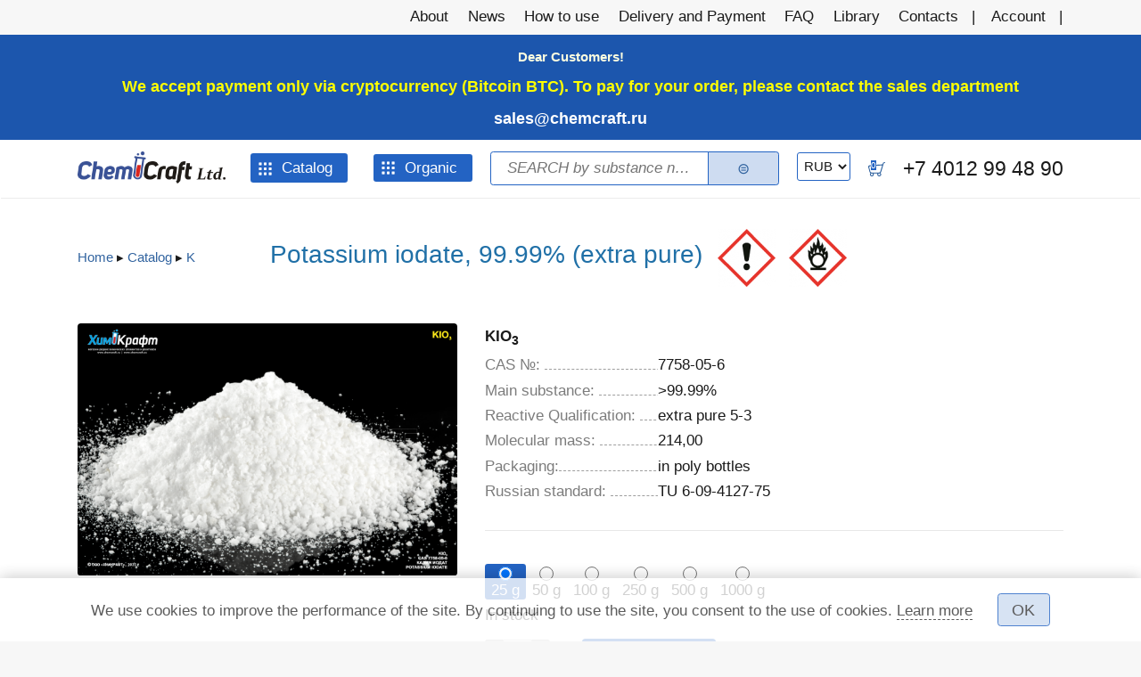

--- FILE ---
content_type: text/html; charset=utf-8
request_url: https://chemcraft.su/product/26455
body_size: 17567
content:
<!DOCTYPE html>
<html xmlns="http://www.w3.org/1999/xhtml" xml:lang="en"  dir="ltr" class="not-front device-computer lang-en lang-default">
<head>
  <meta http-equiv="Content-Type" content="text/html; charset=utf-8" />
<meta name="Generator" content="Itinity (https://itinity.ariora.ru)" />
<link rel="canonical" href="/product/26455" />
<meta name="description" content="Impurities content (weight %) Insoluble in water substances" />
<meta property="og:title" content="Potassium iodate, 99.99% (extra pure)" />
<meta property="og:description" content="Impurities content (weight %) Insoluble in water substances..." />
<meta property="og:url" content="https://chemcraft.su/product/26455" />
<meta property="og:type" content="website" />
<meta http-equiv="Content-language" content="en" />
<meta name="viewport" content="width=device-width, initial-scale=1.0, user-scalable=no" />
<link rel="shortcut icon" href="https://chemcraft.su/sites/chemcraft.su/files/files/logo-04_.ico" type="image/vnd.microsoft.icon" />
  <title>Potassium iodate, 99.99% (extra pure) | chemcraft.su</title>
  <link type="text/css" rel="stylesheet" href="https://chemcraft.su/sites/chemcraft.su/files/css/css_i0OFi1MYQDIP9n57pTDzkWkeNflnbVlSpUljR1u7E4E.css" media="all" />
<style type="text/css" media="all">
<!--/*--><![CDATA[/*><!--*/
.yW13nUGb-cBZcwsjugaahVxVyB0{display:none !important;}

/*]]>*/-->
</style>
<link type="text/css" rel="stylesheet" href="https://chemcraft.su/sites/chemcraft.su/files/css/css_ltWcoPKB-52zwd6UYdun0OZTNfGQluXu2JtqSYB7Biw.css" media="all" />
<style type="text/css" media="all">
<!--/*--><![CDATA[/*><!--*/
.block .{display:none;}

/*]]>*/-->
</style>
<link type="text/css" rel="stylesheet" href="https://chemcraft.su/sites/chemcraft.su/files/css/css_5BzWG7f3mF2PN2TfB9p53LYrx1dV2pmQdsZwhs2uWc4.css" media="all" />
<style type="text/css" media="all">
<!--/*--><![CDATA[/*><!--*/
a.snippet.admin-link,span.snippet:hover a.snippet.admin-link{display:none !important;}

/*]]>*/-->
</style>
<link type="text/css" rel="stylesheet" href="https://chemcraft.su/sites/chemcraft.su/files/css/css_6-jlZIpipnekgCxYKMQRK9VICtQA_G9EAA7uBo_03Xg.css" media="all" />
<link type="text/css" rel="stylesheet" href="https://chemcraft.su/sites/chemcraft.su/files/css/css_US3d05wooNcIU6xrmn1AhqIhmnNCNJ7DaHbtxfnIRkc.css" media="print" />
<link type="text/css" rel="stylesheet" href="https://chemcraft.su/sites/chemcraft.su/files/css/css_D4kiATFcWuEIvlGZGmxBCLbP4MYhq9BVZjTiR4YZ9Xg.css" media="all" />
  <script type="text/javascript">
<!--//--><![CDATA[//><!--
try { if ('documentElement' in document) { document.documentElement.classList.add('js'); } } catch (e) { }; // @see fixes.module:2154
//--><!]]>
</script>
<script type="text/javascript" src="https://chemcraft.su/sites/chemcraft.su/files/js/js_JE9pq6eEWLckDlN4xJceut6LfFPHXWJ4gPnaBUlptTw.js"></script>
<script type="text/javascript">
<!--//--><![CDATA[//><!--
jQuery.migrateMute=true;jQuery.migrateTrace=false;
//--><!]]>
</script>
<script type="text/javascript" src="https://chemcraft.su/sites/chemcraft.su/files/js/js_APMhzg5V6cx32Gr4Y-xGXXKPhVbUVAshxDOgfPfaOM8.js"></script>
<script type="text/javascript">
<!--//--><![CDATA[//><!--
jQuery.extend(Drupal.settings, {"basePath":"\/","pathPrefix":"","setHasJsCookie":1,"ajaxPageState":{"theme":"unity","theme_token":"RPYhFopQTzc5Q8RsEo8qN8yOW9XEpbx5dvc1FKFvwyE","js":{"0":1,"profiles\/itinity\/modules\/itk\/jquery_latest\/replace\/jquery\/2.1\/jquery.min.js":1,"1":1,"profiles\/itinity\/modules\/itk\/jquery_latest\/replace\/jquery-migrate\/1.2.1\/jquery-migrate.min.js":1,"misc\/jquery-extend-3.4.0.js":1,"misc\/jquery-html-prefilter-3.5.0-backport.js":1,"misc\/jquery.once.js":1,"profiles\/itinity\/modules\/itk\/jquery_latest\/replace\/ui\/1.10.2\/ui\/minified\/jquery.ui.core.min.js":1,"profiles\/itinity\/modules\/itk\/jquery_latest\/replace\/ui\/1.10.2\/ui\/minified\/jquery.ui.widget.min.js":1,"misc\/drupal.js":1,"profiles\/itinity\/modules\/itk\/fancybox_itk\/lib\/cloud-zoom\/cloud-zoom.1.0.2.js":1,"profiles\/itinity\/modules\/itk\/jquery_latest\/replace\/ui\/1.10.2\/ui\/minified\/jquery.ui.mouse.min.js":1,"profiles\/itinity\/modules\/itk\/addons\/lib\/mousewheel\/jquery.mousewheel.min.js":1,"profiles\/itinity\/modules\/itk\/fancybox_itk\/lib\/fancybox.2.1.7\/jquery.fancybox.js":1,"misc\/ajax.js":1,"profiles\/itinity\/modules\/itk\/fixes\/js\/fixes.ajax.js":1,"sites\/all\/modules\/development\/in_work\/optional_fields\/js\/optional_fields.js":1,"profiles\/itinity\/modules\/itk\/jquery_latest\/replace\/ui\/1.10.2\/external\/jquery.cookie.js":1,"profiles\/itinity\/modules\/itk\/fixes\/js\/fixes.states.js":1,"misc\/progress.js":1,"profiles\/itinity\/modules\/itk\/features\/modules\/confirm_dialog\/confirm.popup.js":1,"profiles\/itinity\/modules\/itk\/fixes\/js\/fixes.js":1,"misc\/form.js":1,"misc\/jquery.cookie.js":1,"profiles\/itinity\/modules\/itk\/fancybox_itk\/js\/initFancybox.js":1,"profiles\/itinity\/modules\/itk\/itinity_announces\/itinity-announces.js":1,"profiles\/itinity\/modules\/itk\/features\/modules\/pictogram\/pictogram.js":1,"profiles\/itinity\/modules\/itk\/features\/modules\/popup_elements\/popup_elements.js":1,"profiles\/itinity\/modules\/itk\/utils\/js\/utils.js":1,"profiles\/itinity\/modules\/itk\/features\/js\/features.js":1,"profiles\/itinity\/modules\/itk\/supermenu\/js\/supermenu.full-tree.js":1,"profiles\/itinity\/modules\/itk\/supermenu\/js\/superfish\/jquery.hoverIntent.js":1,"profiles\/itinity\/modules\/itk\/supermenu\/js\/superfish\/superfish.js":1,"profiles\/itinity\/modules\/itk\/supermenu\/js\/superfish\/supersubs.js":1,"profiles\/itinity\/modules\/itk\/supermenu\/js\/superfish\/supposition.js":1,"profiles\/itinity\/modules\/itk\/supermenu\/js\/supermenu.init.js":1,"profiles\/itinity\/modules\/itk\/features\/modules\/search_extend\/js\/search_extend.js":1,"profiles\/itinity\/modules\/itk\/money\/modules\/multicurrency\/js\/multicurrency.switcher.js":1,"profiles\/itinity\/modules\/itk\/shop\/js\/shop_cart.block.js":1,"profiles\/itinity\/modules\/itk\/in_work\/node_specifications\/js\/node_specifications.hint.js":1,"profiles\/itinity\/modules\/itk\/addons\/js_behaviors\/addons.digit.js":1,"profiles\/itinity\/modules\/itk\/shop\/modules\/product\/js\/product.buy-button.form.js":1,"profiles\/itinity\/modules\/itk\/shop\/modules\/product\/js\/product.summary-cost.js":1,"profiles\/itinity\/modules\/itk\/addons\/js_behaviors\/addons.radios.js":1,"sites\/all\/modules\/development\/in_work\/optional_price\/js\/optional_price.js":1,"sites\/all\/modules\/extlink\/js\/extlink.js":1,"profiles\/itinity\/modules\/itk\/features\/modules\/block_effects\/js\/block_effects.popup.js":1,"profiles\/itinity\/modules\/itk\/in_work\/personal_data_agreement\/personal_data_agreement_cookie.js":1,"profiles\/itinity\/themes\/unity\/js\/unity_not_phone.js":1,"profiles\/itinity\/modules\/itk\/features\/js\/features.form.js":1,"profiles\/itinity\/modules\/itk\/fixes\/js\/fixes.form.js":1,"profiles\/itinity\/modules\/itk\/seo\/seo.js":1,"profiles\/itinity\/themes\/unity\/js\/unity.js":1},"css":{"modules\/system\/system.base.css":1,"modules\/system\/system.menus.css":1,"modules\/system\/system.messages.css":1,"modules\/system\/system.theme.css":1,"profiles\/itinity\/modules\/itk\/fancybox_itk\/lib\/cloud-zoom\/cloud-zoom.css":1,"profiles\/itinity\/modules\/itk\/fancybox_itk\/css\/cloud-zoom.itk.css":1,"misc\/ui\/jquery.ui.core.css":1,"misc\/ui\/jquery.ui.theme.css":1,"misc\/ui\/jqueryui.corecss":1,"profiles\/itinity\/modules\/itk\/fancybox_itk\/lib\/fancybox.2.1.7\/jquery.fancybox.css":1,"profiles\/itinity\/modules\/itk\/fancybox_itk\/css\/jquery.fancybox.itk.css":1,"sites\/all\/modules\/development\/in_work\/optional_fields\/css\/optional_fields.css":1,"modules\/comment\/comment.css":1,"modules\/field\/theme\/field.css":1,"modules\/node\/node.css":1,"modules\/search\/search.css":1,"modules\/user\/user.css":1,"sites\/all\/modules\/extlink\/css\/extlink.css":1,"sites\/all\/modules\/ckeditor\/css\/ckeditor.css":1,"profiles\/itinity\/modules\/itk\/fixes\/css\/fixes.css":1,"public:\/\/css\/shop.scss.875038139.css":1,"0":1,"profiles\/itinity\/modules\/itk\/features\/modules\/confirm_dialog\/confirm_dialog.css":1,"1":1,"profiles\/itinity\/modules\/itk\/fancybox_itk\/css\/fancybox_gallery.css":1,"profiles\/itinity\/modules\/itk\/features\/css\/features.css":1,"profiles\/itinity\/modules\/itk\/itinity_announces\/itinity-announces.css":1,"profiles\/itinity\/modules\/itk\/features\/modules\/pictogram\/pictogram.css":1,"profiles\/itinity\/modules\/itk\/features\/modules\/popup_elements\/popup_elements.css":1,"profiles\/itinity\/modules\/itk\/snippets\/snippets.css":1,"2":1,"public:\/\/css\/social_profile.admin_menu.scss.1598027227.css":1,"profiles\/itinity\/modules\/itk\/social_profile\/css\/social_profile.css":1,"profiles\/itinity\/modules\/itk\/utils\/utils.scss":1,"profiles\/itinity\/themes\/unity\/css\/adaptive.css":1,"public:\/\/css\/supermenu.full-tree.scss.2913551265.css":1,"public:\/\/css\/search-extend-popup.scss.794029641.css":1,"public:\/\/css\/search_extend.form.scss.267478158.css":1,"public:\/\/css\/teaser_multimedia_block.scss.564885472.css":1,"profiles\/itinity\/modules\/itk\/in_work\/node_specifications\/css\/node_specifications.field.css":1,"public:\/\/css\/addons.digit.scss.1347826438.css":1,"sites\/all\/modules\/development\/in_work\/constructor\/css\/constructor.css":1,"profiles\/itinity\/modules\/itk\/supermenu\/js\/superfish\/css\/superfish.css":1,"profiles\/itinity\/modules\/itk\/supermenu\/js\/superfish\/style\/default.css":1,"public:\/\/css\/supermenu.scss.1970035078.css":1,"profiles\/itinity\/modules\/itk\/features\/modules\/block_effects\/css\/block_effects.popup.css":1,"public:\/\/css\/multifield.scss.1309259786.css":1,"profiles\/itinity\/modules\/itk\/in_work\/personal_data_agreement\/personal_data_agreement.css":1,"public:\/\/css\/addons.scss.2466904396.css":1,"profiles\/itinity\/modules\/itk\/features\/css\/features.form.css":1,"profiles\/itinity\/themes\/unity\/css\/reset.css":1,"profiles\/itinity\/themes\/unity\/css\/layout.css":1,"profiles\/itinity\/themes\/unity\/css\/to_top.css":1,"profiles\/itinity\/themes\/unity\/css\/custom.css":1,"profiles\/itinity\/themes\/unity\/css\/unity.features.css":1,"profiles\/itinity\/themes\/unity\/css\/print.css":1,"public:\/\/css\/17.scss.3821080991.css":1}},"confirm_url_regex":"^(([\u0026?]q=)|(https\\:\\\/\\\/chemcraft\\.su)?\\\/)([^\u0026?#\\s]+)","popup_elements_url":"\/popup_elements?url=","imagecachePresets":{"56x42":"56x42","96x72":"96x72","128x96":"128x96","192x144":"192x144","240x180":"240x180","360x270":"360x270","480x360":"480x360","600x450":"600x450","720x540":"720x540","960x720":"960x720","1280x960":"1280x960","150x150":"150x150","238x275":"238x275","406x200":"406x200","410x210":"410x210","560x315":"560x315","580x650":"580x650","65x65":"65x65"},"mediaPath":"https:\/\/chemcraft.su\/sites\/chemcraft.su\/files","menu_titles":{"menu-catalog":"Catalog","main-menu":"\u0413\u043b\u0430\u0432\u043d\u043e\u0435 \u043c\u0435\u043d\u044e","menu-additional":"\u0414\u043e\u043f\u043e\u043b\u043d\u0438\u0442\u0435\u043b\u044c\u043d\u043e\u0435 \u043c\u0435\u043d\u044e","menu-menyu-organika":"\u041c\u0435\u043d\u044e \u043e\u0440\u0433\u0430\u043d\u0438\u043a\u0430","navigation":"\u041d\u0430\u0432\u0438\u0433\u0430\u0446\u0438\u044f","menu-pod-menyu":"\u041f\u043e\u0434-\u043c\u0435\u043d\u044e","menu-pod-menyu-2":"\u041f\u043e\u0434-\u043c\u0435\u043d\u044e 2","user-menu":"\u041f\u043e\u043b\u044c\u0437\u043e\u0432\u0430\u0442\u0435\u043b\u044c\u0441\u043a\u043e\u0435 \u043c\u0435\u043d\u044e","management":"\u0423\u043f\u0440\u0430\u0432\u043b\u0435\u043d\u0438\u0435"},"minimumWordSize":"1","urlIsAjaxTrusted":{"\/search\/node":true,"\/product\/26455":true},"states":{"#edit-qty--2":{"visible":{"#edit-field_packaging-26455 input[name=\u0022field_packaging[0]\u0022]":{"value":"25"}},"enabled":{"#edit-field_packaging-26455 input[name=\u0022field_packaging[0]\u0022]":{"value":"25"}}},"#edit-qty--3":{"visible":{"#edit-field_packaging-26455 input[name=\u0022field_packaging[0]\u0022]":{"value":"50"}},"enabled":{"#edit-field_packaging-26455 input[name=\u0022field_packaging[0]\u0022]":{"value":"50"}}},"#edit-qty--4":{"visible":{"#edit-field_packaging-26455 input[name=\u0022field_packaging[0]\u0022]":{"value":"100"}},"enabled":{"#edit-field_packaging-26455 input[name=\u0022field_packaging[0]\u0022]":{"value":"100"}}},"#edit-qty--5":{"visible":{"#edit-field_packaging-26455 input[name=\u0022field_packaging[0]\u0022]":{"value":"250"}},"enabled":{"#edit-field_packaging-26455 input[name=\u0022field_packaging[0]\u0022]":{"value":"250"}}},"#edit-qty--6":{"visible":{"#edit-field_packaging-26455 input[name=\u0022field_packaging[0]\u0022]":{"value":"500"}},"enabled":{"#edit-field_packaging-26455 input[name=\u0022field_packaging[0]\u0022]":{"value":"500"}}},"#edit-qty--7":{"visible":{"#edit-field_packaging-26455 input[name=\u0022field_packaging[0]\u0022]":{"value":"1000"}},"enabled":{"#edit-field_packaging-26455 input[name=\u0022field_packaging[0]\u0022]":{"value":"1000"}}},"#edit-submit-7":{"enabled":{"input[name=\u0022personal_data_agreement\u0022]":{"checked":true}}},"#edit-submit--7":{"enabled":{"input[name=\u0022personal_data_agreement\u0022]":{"checked":true}}}},"optional_fields":{"validate_url":"\/optional-fields-ajax\/validate","success_url":"\/optional-fields-ajax\/success"},"optional_price":{"url":"\/optional-price\/ajax?token=sZh1KBr2iB-jRZD6ugEq71EUr0RZTqNPy0-8Tb78P6I","entity_type":"node","entity_id":"26455","bundle":"product","view_mode":"full"},"extlink":{"extTarget":"_blank","extClass":0,"extLabel":"(link is external)","extImgClass":0,"extIconPlacement":"append","extSubdomains":1,"extExclude":"","extInclude":"","extCssExclude":"","extCssExplicit":"","extAlert":0,"extAlertText":"This link will take you to an external web site. We are not responsible for their content.","mailtoClass":"mailto","mailtoLabel":"(link sends e-mail)","extUseFontAwesome":false}});
//--><!]]>
</script>
</head>
<body class="html no-sidebars page-node node-type-product callback-node-page-view url-node-26455 level-1" >
  <div id="skip-link">
    <a href="#content" class="element-invisible element-focusable">Skip to main content</a>
  </div>
    
<div id="body-wrapper">
        <div class="over-region">
          <div class="side-padding">
            <div class="inline-regions"><div class="region-row"><div class="region-cell first element-hidden"><div class="blocks-unit"></div></div><div class="region-cell"><div class="blocks-unit">  <div class="region region-over-region">
    <div class="block-cell first last"><div id="block-block-24" class="block block-block no-title odd first last block-block-24">

    
  <div class="content">
    <script type="text/javascript">
<!--//--><![CDATA[// ><!--

(function($) {
  'use strict';
  $(window).scroll(function() {
    if ($(this).scrollTop() >= 160) {
      $('body').addClass('header-fixed');
    }
    else {
      $('body').removeClass('header-fixed');
    }
  });
})(jQuery);
  
//--><!]]>
</script>  </div>
</div>
</div>  </div>
</div></div><div class="region-cell last element-hidden"><div class="blocks-unit"></div></div></div></div>          </div>
      </div>
  
        <div class="page-before">
          <div class="side-padding">
            <div class="inline-regions"><div class="region-row"><div class="region-cell first element-hidden"><div class="blocks-unit"></div></div><div class="region-cell element-hidden"><div class="blocks-unit"></div></div><div class="region-cell last"><div class="blocks-unit">  <div class="region region-page-before-right">
    <div class="block-cell first last"><div id="block-system-main-menu" class="block block-system no-title odd first last block-system-main-menu block-menu">

    
  <div class="content">
    <ul class="root-items-count-8 supermenu sf-simple menu-horizontal menu sf-level-1" id="supermenu-main-menu"><li class="first leaf even num-1 l-url-node-1 l-url-node" id="menu-550-main-menu"><a href="/page/about-company"><span class="sf-l-title">About</span></a></li>
<li class="leaf odd num-2 l-url-catalog-12 l-url-catalog" id="menu-18956-main-menu"><a href="/news"><span class="sf-l-title">News</span></a></li>
<li class="leaf even num-3 l-url-node-23740 l-url-node" id="menu-17405-main-menu"><a href="/page/how-to-use"><span class="sf-l-title">How to use</span></a></li>
<li class="leaf odd num-4 l-url-node-2 l-url-node" id="menu-4455-main-menu"><a href="/page/delivery-and-payment"><span class="sf-l-title">Delivery and Payment</span></a></li>
<li class="leaf even num-5 l-url-node-22775 l-url-node" id="menu-4273-main-menu"><a href="/page/question-answer"><span class="sf-l-title">FAQ</span></a></li>
<li class="leaf odd num-6 l-url-catalog-3 l-url-catalog" id="menu-553-main-menu"><a href="/biblioteka"><span class="sf-l-title">Library</span></a></li>
<li class="leaf even num-7 l-url-contacts" id="menu-16368-main-menu"><a href="/contacts" title=""><span class="sf-l-title">Contacts</span></a></li>
<li class="last leaf odd num-8 global-last l-url-user" id="menu-18936-main-menu"><a href="/user" title=""><span class="sf-l-title">Account</span></a></li>
</ul>  </div>
</div>
</div>  </div>
</div></div></div></div>          </div>
      </div>
  
    <div class="main-page">
        <div class="headers-region">
            <div class="headers-top">
                                <div class="top">
                      <div class="side-padding">
                        <div class="inline-regions"><div class="region-row"><div class="region-cell first element-hidden"><div class="blocks-unit"></div></div><div class="region-cell last"><div class="blocks-unit">  <div class="region region-top">
    <div class="block-cell first last"><div id="block-block-20" class="block block-block no-title odd first last block-block-20">

    
  <div class="content">
    <p class="rtecenter"><span style="color:#FFFFE0"><strong>Dear Customers! </strong></span></p>
<p class="rtecenter"><span style="font-size:1.2em"><span style="color:#FFFF00"><strong>We accept payment only via cryptocurrency (Bitcoin BTC). To pay for your order, please contact the sales department </strong></span><span style="color:#FF0000"><strong><a href="mailto:sales@chemcraft.ru">sales@chemcraft.ru</a></strong></span></span></p>
  </div>
</div>
</div>  </div>
</div></div></div></div>                      </div>
                  </div>
              
                          </div>

          
                        <div class="header-middle">
                  <div class="side-padding">
                    <div id="three-headers-b" class="inline-regions region-three-headers-b"><div class="region-row"><div class="region-cell first"><div class="blocks-unit">  <div class="region region-header-b-left">
    <div class="block-cell first"><div id="block-features-logotype" class="block block-features no-title odd first  block-features-logotype">

    
  <div class="content">
    <a href = "https://chemcraft.su/"><img title="chemcraft.su" alt="chemcraft.su" src="https://chemcraft.su/sites/chemcraft.su/files/files/chemcraft_eng_logo_p_-_kopiya_0.png" id="logo" /></a>  </div>
</div>
</div><div class="block-cell"><div id="block-menu-menu-catalog" class="block block-menu no-title even   block-menu-menu-catalog">

    
  <div class="content">
    <ul class="root-items-count-1 supermenu sf-simple root-items-count-1 supermenu full-tree menu-horizontal ltr-to-bottom menu sf-level-1" id="supermenu-menu-catalog"><li class="first last expanded even num-1 active-trail l-url-catalog-2 l-url-catalog" id="menu-554-menu-catalog"><a href="/katalog_tovarov" class="sf-with-ul active-trail"><span class="sf-l-title">Catalog</span><span class="sf-sub-indicator"> »</span></a><ul class="sf-level-2"><li class="first leaf even num-1 l-url-catalog--407 l-url-catalog" id="menu-19071-menu-catalog"><a href="/katalog_tovarov/407"><span class="sf-l-title">Ag</span></a></li>
<li class="leaf odd num-2 l-url-catalog--91 l-url-catalog" id="menu-18421-menu-catalog"><a href="/katalog_tovarov/91"><span class="sf-l-title">Al</span></a></li>
<li class="leaf even num-3 l-url-catalog--405 l-url-catalog" id="menu-18954-menu-catalog"><a href="/katalog_tovarov/405"><span class="sf-l-title">Al. I</span></a></li>
<li class="leaf odd num-4 l-url-catalog--272 l-url-catalog" id="menu-16316-menu-catalog"><a href="/katalog_tovarov/272" title=""><span class="sf-l-title">As</span></a></li>
<li class="leaf even num-5 l-url-catalog--404 l-url-catalog" id="menu-18953-menu-catalog"><a href="/katalog_tovarov/404"><span class="sf-l-title">H</span></a></li>
<li class="leaf odd num-6 l-url-catalog--406 l-url-catalog" id="menu-18955-menu-catalog"><a href="/katalog_tovarov/406"><span class="sf-l-title">UREA</span></a></li>
<li class="leaf even num-7 l-url-catalog--71 l-url-catalog" id="menu-18413-menu-catalog"><a href="/katalog_tovarov/71"><span class="sf-l-title">B</span></a></li>
<li class="leaf odd num-8 l-url-catalog--86 l-url-catalog" id="menu-18416-menu-catalog"><a href="/katalog_tovarov/86"><span class="sf-l-title">Ba</span></a></li>
<li class="leaf even num-9 l-url-catalog--2 l-url-catalog" id="menu-18372-menu-catalog"><a href="/katalog_tovarov/2"><span class="sf-l-title">Be</span></a></li>
<li class="leaf odd num-10 l-url-catalog--68 l-url-catalog" id="menu-18410-menu-catalog"><a href="/katalog_tovarov/68"><span class="sf-l-title">Bi</span></a></li>
<li class="leaf even num-11 l-url-catalog--181 l-url-catalog" id="menu-18367-menu-catalog"><a href="/katalog_tovarov/181"><span class="sf-l-title">Br</span></a></li>
<li class="leaf odd num-12 l-url-catalog--182 l-url-catalog" id="menu-18368-menu-catalog"><a href="/katalog_tovarov/182"><span class="sf-l-title">C</span></a></li>
<li class="leaf even num-13 l-url-catalog--85 l-url-catalog" id="menu-18415-menu-catalog"><a href="/katalog_tovarov/85"><span class="sf-l-title">Ca</span></a></li>
<li class="leaf odd num-14 l-url-catalog--88 l-url-catalog" id="menu-18418-menu-catalog"><a href="/katalog_tovarov/88"><span class="sf-l-title">Cd</span></a></li>
<li class="leaf even num-15 l-url-catalog--168 l-url-catalog" id="menu-18363-menu-catalog"><a href="/katalog_tovarov/168"><span class="sf-l-title">Ce</span></a></li>
<li class="leaf odd num-16 l-url-catalog--180 l-url-catalog" id="menu-18366-menu-catalog"><a href="/katalog_tovarov/180"><span class="sf-l-title">Cl</span></a></li>
<li class="leaf even num-17 l-url-catalog--69 l-url-catalog" id="menu-18411-menu-catalog"><a href="/katalog_tovarov/69"><span class="sf-l-title">Co</span></a></li>
<li class="leaf odd num-18 l-url-catalog--160 l-url-catalog" id="menu-18362-menu-catalog"><a href="/katalog_tovarov/160"><span class="sf-l-title">Cr</span></a></li>
<li class="leaf even num-19 l-url-catalog--52 l-url-catalog" id="menu-18403-menu-catalog"><a href="/katalog_tovarov/52"><span class="sf-l-title">Cs</span></a></li>
<li class="leaf odd num-20 l-url-catalog--93 l-url-catalog" id="menu-18423-menu-catalog"><a href="/katalog_tovarov/93"><span class="sf-l-title">Cu</span></a></li>
<li class="leaf even num-21 l-url-catalog--3 l-url-catalog" id="menu-18377-menu-catalog"><a href="/katalog_tovarov/3"><span class="sf-l-title">Dy</span></a></li>
<li class="leaf odd num-22 l-url-catalog--62 l-url-catalog" id="menu-18405-menu-catalog"><a href="/katalog_tovarov/62"><span class="sf-l-title">Er</span></a></li>
<li class="leaf even num-23 l-url-catalog--18 l-url-catalog" id="menu-18365-menu-catalog"><a href="/katalog_tovarov/18"><span class="sf-l-title">Eu</span></a></li>
<li class="leaf odd num-24 l-url-catalog--90 l-url-catalog" id="menu-18420-menu-catalog"><a href="/katalog_tovarov/90"><span class="sf-l-title">F</span></a></li>
<li class="leaf even num-25 l-url-catalog--70 l-url-catalog" id="menu-18412-menu-catalog"><a href="/katalog_tovarov/70"><span class="sf-l-title">Fe</span></a></li>
<li class="leaf odd num-26 l-url-catalog--12 l-url-catalog" id="menu-18355-menu-catalog"><a href="/katalog_tovarov/12"><span class="sf-l-title">Ga</span></a></li>
<li class="leaf even num-27 l-url-catalog--10 l-url-catalog" id="menu-18354-menu-catalog"><a href="/katalog_tovarov/10"><span class="sf-l-title">Gd</span></a></li>
<li class="leaf odd num-28 l-url-catalog--16 l-url-catalog" id="menu-18361-menu-catalog"><a href="/katalog_tovarov/16"><span class="sf-l-title">Ge</span></a></li>
<li class="leaf even num-29 l-url-catalog--402 l-url-catalog" id="menu-18939-menu-catalog"><a href="/katalog_tovarov/402"><span class="sf-l-title">GUANIDINE</span></a></li>
<li class="leaf odd num-30 l-url-catalog--399 l-url-catalog" id="menu-18391-menu-catalog"><a href="/katalog_tovarov/399"><span class="sf-l-title">H</span></a></li>
<li class="leaf even num-31 l-url-catalog--403 l-url-catalog" id="menu-18952-menu-catalog"><a href="/katalog_tovarov/403"><span class="sf-l-title">Hg</span></a></li>
<li class="leaf odd num-32 l-url-catalog--13 l-url-catalog" id="menu-18356-menu-catalog"><a href="/katalog_tovarov/13"><span class="sf-l-title">Hf</span></a></li>
<li class="leaf even num-33 l-url-catalog--17 l-url-catalog" id="menu-18364-menu-catalog"><a href="/katalog_tovarov/17"><span class="sf-l-title">Ho</span></a></li>
<li class="leaf odd num-34 l-url-catalog--72 l-url-catalog" id="menu-18414-menu-catalog"><a href="/katalog_tovarov/72"><span class="sf-l-title">I</span></a></li>
<li class="leaf even num-35 l-url-catalog--19 l-url-catalog" id="menu-18371-menu-catalog"><a href="/katalog_tovarov/19"><span class="sf-l-title">In</span></a></li>
<li class="leaf odd num-36 active-trail l-url-catalog--95 l-url-catalog" id="menu-18425-menu-catalog"><a href="/katalog_tovarov/95" class="active-trail active"><span class="sf-l-title">K</span></a></li>
<li class="leaf even num-37 l-url-catalog--29 l-url-catalog" id="menu-18376-menu-catalog"><a href="/katalog_tovarov/29"><span class="sf-l-title">La</span></a></li>
<li class="leaf odd num-38 l-url-catalog--137 l-url-catalog" id="menu-18358-menu-catalog"><a href="/katalog_tovarov/137"><span class="sf-l-title">Li</span></a></li>
<li class="leaf even num-39 l-url-catalog--31 l-url-catalog" id="menu-18379-menu-catalog"><a href="/katalog_tovarov/31"><span class="sf-l-title">Lu</span></a></li>
<li class="leaf odd num-40 l-url-catalog--183 l-url-catalog" id="menu-18369-menu-catalog"><a href="/katalog_tovarov/183"><span class="sf-l-title">Mg</span></a></li>
<li class="leaf even num-41 l-url-catalog--184 l-url-catalog" id="menu-18370-menu-catalog"><a href="/katalog_tovarov/184"><span class="sf-l-title">Mn</span></a></li>
<li class="leaf odd num-42 l-url-catalog--67 l-url-catalog" id="menu-18409-menu-catalog"><a href="/katalog_tovarov/67"><span class="sf-l-title">Mo</span></a></li>
<li class="leaf even num-43 l-url-catalog--94 l-url-catalog" id="menu-18424-menu-catalog"><a href="/katalog_tovarov/94"><span class="sf-l-title">N</span></a></li>
<li class="leaf odd num-44 l-url-catalog--304 l-url-catalog" id="menu-18378-menu-catalog"><a href="/katalog_tovarov/304"><span class="sf-l-title">N2H4</span></a></li>
<li class="leaf even num-45 l-url-catalog--64 l-url-catalog" id="menu-18406-menu-catalog"><a href="/katalog_tovarov/64"><span class="sf-l-title">Na</span></a></li>
<li class="leaf odd num-46 l-url-catalog--36 l-url-catalog" id="menu-18381-menu-catalog"><a href="/katalog_tovarov/36"><span class="sf-l-title">Nb</span></a></li>
<li class="leaf even num-47 l-url-catalog--34 l-url-catalog" id="menu-18380-menu-catalog"><a href="/katalog_tovarov/34"><span class="sf-l-title">Nd</span></a></li>
<li class="leaf odd num-48 l-url-catalog--393 l-url-catalog" id="menu-18385-menu-catalog"><a href="/katalog_tovarov/393"><span class="sf-l-title">NH2OH</span></a></li>
<li class="leaf even num-49 l-url-catalog--394 l-url-catalog" id="menu-18386-menu-catalog"><a href="/katalog_tovarov/394"><span class="sf-l-title">NH2OH</span></a></li>
<li class="leaf odd num-50 l-url-catalog--392 l-url-catalog" id="menu-18384-menu-catalog"><a href="/katalog_tovarov/392"><span class="sf-l-title">NH4</span></a></li>
<li class="leaf even num-51 l-url-catalog--150 l-url-catalog" id="menu-18359-menu-catalog"><a href="/katalog_tovarov/150"><span class="sf-l-title">Ni</span></a></li>
<li class="leaf odd num-52 l-url-catalog--273 l-url-catalog" id="menu-18375-menu-catalog"><a href="/katalog_tovarov/273"><span class="sf-l-title">ORGANIC</span></a></li>
<li class="leaf even num-53 l-url-catalog--159 l-url-catalog" id="menu-18360-menu-catalog"><a href="/katalog_tovarov/159"><span class="sf-l-title">P</span></a></li>
<li class="leaf odd num-54 l-url-catalog--96 l-url-catalog" id="menu-18426-menu-catalog"><a href="/katalog_tovarov/96"><span class="sf-l-title">Pb</span></a></li>
<li class="leaf even num-55 l-url-catalog--37 l-url-catalog" id="menu-18382-menu-catalog"><a href="/katalog_tovarov/37"><span class="sf-l-title">Pr</span></a></li>
<li class="leaf odd num-56 l-url-catalog--38 l-url-catalog" id="menu-18383-menu-catalog"><a href="/katalog_tovarov/38"><span class="sf-l-title">Rb</span></a></li>
<li class="leaf even num-57 l-url-catalog--4 l-url-catalog" id="menu-18392-menu-catalog"><a href="/katalog_tovarov/4"><span class="sf-l-title">Re</span></a></li>
<li class="leaf odd num-58 l-url-catalog--89 l-url-catalog" id="menu-18419-menu-catalog"><a href="/katalog_tovarov/89"><span class="sf-l-title">S</span></a></li>
<li class="leaf even num-59 l-url-catalog--65 l-url-catalog" id="menu-18407-menu-catalog"><a href="/katalog_tovarov/65"><span class="sf-l-title">Sb</span></a></li>
<li class="leaf odd num-60 l-url-catalog--5 l-url-catalog" id="menu-18401-menu-catalog"><a href="/katalog_tovarov/5"><span class="sf-l-title">Sc</span></a></li>
<li class="leaf even num-61 l-url-catalog--44 l-url-catalog" id="menu-18396-menu-catalog"><a href="/katalog_tovarov/44"><span class="sf-l-title">Se</span></a></li>
<li class="leaf odd num-62 l-url-catalog--132 l-url-catalog" id="menu-18357-menu-catalog"><a href="/katalog_tovarov/132"><span class="sf-l-title">Si</span></a></li>
<li class="leaf even num-63 l-url-catalog--40 l-url-catalog" id="menu-18393-menu-catalog"><a href="/katalog_tovarov/40"><span class="sf-l-title">Sm</span></a></li>
<li class="leaf odd num-64 l-url-catalog--396 l-url-catalog" id="menu-18388-menu-catalog"><a href="/katalog_tovarov/396"><span class="sf-l-title">Sn</span></a></li>
<li class="leaf even num-65 l-url-catalog--397 l-url-catalog" id="menu-18389-menu-catalog"><a href="/katalog_tovarov/397"><span class="sf-l-title">Sr</span></a></li>
<li class="leaf odd num-66 l-url-catalog--45 l-url-catalog" id="menu-18397-menu-catalog"><a href="/katalog_tovarov/45"><span class="sf-l-title">Ta</span></a></li>
<li class="leaf even num-67 l-url-catalog--47 l-url-catalog" id="menu-18399-menu-catalog"><a href="/katalog_tovarov/47"><span class="sf-l-title">Tb</span></a></li>
<li class="leaf odd num-68 l-url-catalog--46 l-url-catalog" id="menu-18398-menu-catalog"><a href="/katalog_tovarov/46"><span class="sf-l-title">Te</span></a></li>
<li class="leaf even num-69 l-url-catalog--49 l-url-catalog" id="menu-18400-menu-catalog"><a href="/katalog_tovarov/49"><span class="sf-l-title">Ti</span></a></li>
<li class="leaf odd num-70 l-url-catalog--50 l-url-catalog" id="menu-18402-menu-catalog"><a href="/katalog_tovarov/50"><span class="sf-l-title">Tm</span></a></li>
<li class="leaf even num-71 l-url-catalog--87 l-url-catalog" id="menu-18417-menu-catalog"><a href="/katalog_tovarov/87"><span class="sf-l-title">V</span></a></li>
<li class="leaf odd num-72 l-url-catalog--66 l-url-catalog" id="menu-18408-menu-catalog"><a href="/katalog_tovarov/66"><span class="sf-l-title">W</span></a></li>
<li class="leaf even num-73 l-url-catalog--400 l-url-catalog" id="menu-18394-menu-catalog"><a href="/katalog_tovarov/400"><span class="sf-l-title">Xe</span></a></li>
<li class="leaf odd num-74 l-url-catalog--22 l-url-catalog" id="menu-18374-menu-catalog"><a href="/katalog_tovarov/22"><span class="sf-l-title">Y</span></a></li>
<li class="leaf even num-75 l-url-catalog--20 l-url-catalog" id="menu-18373-menu-catalog"><a href="/katalog_tovarov/20"><span class="sf-l-title">Yb</span></a></li>
<li class="leaf odd num-76 l-url-catalog--92 l-url-catalog" id="menu-18422-menu-catalog"><a href="/katalog_tovarov/92"><span class="sf-l-title">Zn</span></a></li>
<li class="last leaf even num-77 global-last l-url-catalog--60 l-url-catalog" id="menu-18404-menu-catalog"><a href="/katalog_tovarov/60"><span class="sf-l-title">Zr</span></a></li>
</ul></li>
</ul>  </div>
</div>
</div><div class="block-cell"><div id="block-menu-menu-menyu-organika" class="block block-menu no-title odd   block-menu-menu-menyu-organika">

    
  <div class="content">
    <ul class="root-items-count-1 supermenu js sf-simple use-mobile-menu sf-menu sf-horizontal sf-level-1" id="supermenu-menu-menyu-organika"><li class="first last sf-no-children even num-1 global-last l-url-catalog-15 l-url-catalog" id="menu-19100-menu-menyu-organika"><a href="/catalog_of_organic_su"><span class="sf-l-title">Оrganic</span></a></li>
</ul>  </div>
</div>
</div><div class="block-cell last"><div id="block-search-form" class="block block-search no-title even  last block-search-form">

    
  <div class="content">
    <form class="search-block-form search-block-form search-mod-inside" action="/search/node" method="post" id="search-block-form" accept-charset="UTF-8"><div><div class="container-inline">
      <h3 class="element-invisible">Search form</h3>
    <input class="form-submit--op-submit default-submit element-invisible form-submit" type="submit" id="edit-submit-4" name="op" value="Find" /><div class="form-item form-type-textfield form-item-search-block-form">
<label class="element-invisible" for="edit-search-block-form--2">Search</label>
 <input title="Enter the terms you wish to search for." placeholder=" SEARCH by substance name, CAS number or chemical formula" size="50" style="height: 38px" type="text" id="edit-search-block-form--2" name="search_block_form" value="" maxlength="128" class="form-text" />
</div><div class="form-actions form-wrapper" id="edit-actions"><input class="form-submit--op-submit pictogram form-submit" style="height: 38px" type="submit" id="edit-submit--4" name="op" value="⊜" /></div><input type="hidden" name="form_build_id" value="form-qDmHqB4DQf-XVkXcnuu4zoabooEmHRVIHgjmBL4KTRY" />
<input type="hidden" name="form_id" value="search_block_form" />
</div>
</div></form>  </div>
</div>
</div>  </div>
</div></div><div class="region-cell element-hidden"><div class="blocks-unit"></div></div><div class="region-cell last"><div class="blocks-unit">  <div class="region region-header-b-right">
    <div class="block-cell first"><div id="block-multicurrency-switcher" class="block block-multicurrency no-title odd first  block-multicurrency-switcher">

    
  <div class="content">
    <form class="multicurrency-switcher multicurrency-switcher-form" autocomplete="off" action="/product/26455" method="post" id="multicurrency-switcher-form" accept-charset="UTF-8"><div><input class="js-hide form-submit--op-submit default-submit element-invisible form-submit" type="submit" id="edit-submit-5" name="op" value="Switch currency" /><input type="hidden" name="form_build_id" value="form-phjAa6EO0cMyqO09kvwf2k9MHFmsYdbJRa3ZUSt6cVk" />
<input type="hidden" name="form_id" value="multicurrency_switcher_form" />
<div class="form-actions container-inline form-wrapper" id="edit-actions--2"><div class="form-item form-type-select form-item-currency">
<label class="element-invisible" for="edit-currency">Switch currency</label>
 <select title="Your currency: RUB - Russian ruble (₽)" id="edit-currency" name="currency" class="form-select"><option  value="RUB" selected="selected">RUB</option><option  value="CNY">CNY</option><option  value="EUR">EUR</option><option  value="USD">USD</option></select>
</div><input class="js-hide form-submit--op-submit default-submit form-submit" type="submit" id="edit-submit--5" name="op" value="Switch currency" /></div></div></form>  </div>
</div>
</div><div class="block-cell"><div id="block-shop-cart" class="block block-shop no-title even   block-shop-cart">

    
  <div class="content">
    <form class="shop-cart-wrapper cart-empty shop-carts-block-form" data-shop_cart_devmode="" data-buy_button_form_url="https://chemcraft.su/js/shop-cart-buy-button-ajax?get%5Bq%5D=node/26455" data-reload_block_url="https://chemcraft.su/js/shop-cart-ajax?get%5Bq%5D=node/26455" action="/product/26455" method="post" id="shop-carts-block-form" accept-charset="UTF-8"><div><a class="shop-cart-block-caption" href="/shop/cart"> <span class="shop-cart-icon"><svg xmlns="http://www.w3.org/2000/svg" xml:space="preserve" width="380px" height="330px" version="1.1" style="shape-rendering:geometricPrecision; text-rendering:geometricPrecision; image-rendering:optimizeQuality; fill-rule:evenodd; clip-rule:evenodd" viewBox="0 0 4439 3856" xmlns:xlink="http://www.w3.org/1999/xlink">
  <g>
    <path style="fill:currentColor;" d="M4364 215c-124,47 -195,45 -264,109 -41,38 -319,1040 -346,1138 -71,256 -150,512 -223,767 -35,123 -68,256 -111,383 -60,174 -138,245 -206,314 122,103 185,260 186,402 2,285 -230,518 -496,524 -241,6 -537,-156 -546,-527 -2,-104 37,-192 71,-265l-1025 0c37,69 67,123 71,259 8,315 -253,534 -510,535 -283,1 -530,-213 -535,-531 -2,-142 59,-257 146,-354 -269,-190 -261,-404 -359,-792l-200 -781c-54,-213 16,-457 260,-518 342,-86 3322,-261 3472,-269l113 -372c36,-94 92,-133 173,-159 110,-34 191,-62 243,-74 72,-17 128,7 148,60 24,66 18,119 -62,149zm-1224 3126c3,136 -105,246 -250,250 -154,4 -274,-111 -273,-262 1,-152 126,-261 262,-260 170,2 258,136 261,273zm-2449 -2c-3,-139 106,-272 269,-271 163,0 257,136 258,263 1,127 -104,262 -256,264 -152,2 -267,-117 -270,-256zm2948 -2437c-35,172 -103,352 -147,518l-298 1028c-50,177 -141,328 -318,354 -375,54 -1162,23 -1621,25 -93,0 -355,-15 -449,-36 -139,-30 -213,-116 -254,-272 -95,-358 -178,-701 -269,-1057 -59,-214 -18,-308 153,-335 804,-128 2352,-182 3204,-225z" />
  </g>
</svg></span><small class="shop-cart-qty"><sup>0</sup></small> </a><input class="js-hide form-submit--op-submit default-submit element-invisible form-submit" type="submit" id="edit-submit-6" name="op" value="Save" /><input class="js-hide form-submit--op-submit default-submit form-submit" type="submit" id="edit-submit--6" name="op" value="Save" /><div class="element-hidden"><div class="form-item form-type-textfield form-item-add">
 <input type="text" id="edit-add" name="add" value="" maxlength="128" class="form-text" />
</div></div><input type="hidden" name="form_build_id" value="form-mJXbP1wxOncLVX6n-wHfTlhHocCJ6Oo4ybLNC_N7-SI" />
<input type="hidden" name="form_id" value="shop_carts_block_form" />
</div></form>  </div>
</div>
</div><div class="block-cell last"><div id="block-block-1" class="block block-block fixed-in-region no-title odd  last block-block-1">

    
  <div class="content">
    <p><span style="font-size:1.5em;"><a class="pictogram-phone cust--header-tel" href="tel:+74012994890">+7 4012 99 48 90</a></span></p>
  </div>
</div>
</div>  </div>
</div></div></div></div>                  </div>
              </div>
          
                        <div class="bumper bumper-2"></div>
          
                  </div>

        <div id="middle-wrapper">
            <div class="side-padding">
                <div class="colmask">
                  
                    <div class="col-center">
                        <div id="content" class="main-content">
                                                    
                                                        <div class="region-in-col-center">
                                  <div class="region region-content-before">
    <div id="block-features-breadcrumb" class="block block-features no-title odd first last block-features-breadcrumb">

    
  <div class="content">
    <h3 class="element-invisible">You are here</h3><div class="breadcrumb" xmlns:v="http://rdf.data-vocabulary.org/#"><span typeof="v:Breadcrumb"><a rel="v:url" property="v:title" href="/">Home</a></span> ▸ <span typeof="v:Breadcrumb"><a rel="v:url" property="v:title" href="/katalog_tovarov">Catalog</a></span> ▸ <span typeof="v:Breadcrumb"><a rel="v:url" property="v:title" href="/katalog_tovarov/95">K</a></span></div>  </div>
</div>
  </div>
                              </div>
                                                      <div id="content-main-regions"
                                 class="region-in-col-center">
                                                                                                                                                                                                                                                                                        <div class="tabs">
                                                                      </div>
                                                              <div class="tabs-wrapper">
                                                                                                        <div class="region region-content">
    <div id="block-system-main" class="block block-system no-title odd first last block-system-main">

    
  <div class="content">
    <div id="node-26455" class="node node-product view-mode-full">

  
  <!--noindex--><div class="element-hidden">    </div><!--/noindex-->
  
  <div class="content">
    <div id="constructor-layout-20" class="constructor-layout">
<div class="view-mode-layout constructor-row">
<div class="inline-block-wrapper-100 constructor-inline constructor-vert-align-middle constructor-text-horizontal-alignment-align-left constructor-text-vertical-alignment-align-top">
<div class="constructor-inner">
<div class="constructor-element"><div class="extra-field-title"><h1 class="node-title">Potassium iodate, 99.99% (extra pure)</h1>
</div></div><div class="constructor-element"><!--
This file is not used by Drupal core, which uses theme functions instead.
See http://api.drupal.org/api/function/theme_field/7 for details.
After copying this file to your theme's folder and customizing it, remove this
HTML comment.
-->
<div class="field field-name-vocabulary-3 field-type-taxonomy-term-reference field-label-hidden">
    <div class="field-items">
          <div class="field-item even" data-term="75"><a href="/catalog/2/75">

    
          <img src="https://chemcraft.su/sites/chemcraft.su/files/styles/65x65/public/nu_ya_eto._tut_prava_ne_davno_poluchil_ne_rugaytes.png" width="65" height="65" alt="Irritating to skin and mucous membranes" title="Irritating to skin and mucous membranes" />
      

</a></div>
          <div class="field-item odd" data-term="77"><a href="/catalog/2/77">

    
          <img src="https://chemcraft.su/sites/chemcraft.su/files/styles/65x65/public/nu_eto_iz_dnevnikov_vampira_klaus_gde_to_ryadom.png" width="65" height="65" alt="Oxidizing agent" title="Oxidizing agent" />
      

</a></div>
      </div>
</div>
</div>
</div>
</div>
</div><div class="view-mode-layout constructor-row">
<div class="inline-block-wrapper-40 constructor-under-each-other constructor-text-horizontal-alignment-align-left constructor-text-vertical-alignment-align-top">
<div class="constructor-inner">
<div class="constructor-element"><div data-duration="" class="image-block-gallery thumbs-bottom" style="width:100%; max-width:100%"><div class="image-block-preview" style=" max-width:600px; width:100%; height:400px"><a class="fancybox" href="https://chemcraft.su/sites/chemcraft.su/files/field/image/rbpws6.png" title="Potassium iodate, 99.99% (extra pure)"><img class="landscape-img" style="width:100%; max-width:600px; max-height:400px;" src="https://chemcraft.su/sites/chemcraft.su/files/styles/600x450/public/field/image/rbpws6.png" alt="Potassium iodate, 99.99% (extra pure)" title="Potassium iodate, 99.99% (extra pure)" /></a></div><div class="image-block-thumbs thumbs-bottom"  style="display:none;"><a  class="fancybox thumb-link image-block-current" rel="node-26455-product_multimedia" href="https://chemcraft.su/sites/chemcraft.su/files/field/image/rbpws6.png" title="Potassium iodate, 99.99% (extra pure)"><img class="landscape-img" data-attr="{&quot;class&quot;:[&quot;landscape-img&quot;],&quot;style&quot;:&quot;width:100%; max-width:600px; max-height:400px;&quot;,&quot;src&quot;:&quot;https:\/\/chemcraft.su\/sites\/chemcraft.su\/files\/styles\/600x450\/public\/field\/image\/rbpws6.png&quot;}" src="https://chemcraft.su/sites/chemcraft.su/files/styles/56x42/public/field/image/rbpws6.png" alt="Potassium iodate, 99.99% (extra pure)" title="Potassium iodate, 99.99% (extra pure)" /></a></div></div></div>
</div>
</div><div class="pl-2 inline-block-wrapper-60 constructor-under-each-other constructor-text-horizontal-alignment-align-left constructor-text-vertical-alignment-align-top">
<div class="constructor-inner">
<div id="constructor-layout-21" class="constructor-layout">
<div class="view-mode-layout constructor-row">
<div class="inline-block-wrapper-100 constructor-under-each-other">
<div class="constructor-inner">
<div class="constructor-element"><!--
This file is not used by Drupal core, which uses theme functions instead.
See http://api.drupal.org/api/function/theme_field/7 for details.
After copying this file to your theme's folder and customizing it, remove this
HTML comment.
-->
<div class="field field-name-field-formula field-type-text-long field-label-hidden">
    <div class="field-items">
          <div class="field-item even"><p><strong>KIO<sub>3</sub></strong></p>
</div>
      </div>
</div>
</div><div class="constructor-element"><!--
This file is not used by Drupal core, which uses theme functions instead.
See http://api.drupal.org/api/function/theme_field/7 for details.
After copying this file to your theme's folder and customizing it, remove this
HTML comment.
-->
<div class="field field-name-field-cas-nomer-soedineniya field-type-text field-label-inline clearfix">
      <div class="field-label">CAS №:&nbsp;</div>
    <div class="field-items">
          <div class="field-item even">7758-05-6</div>
      </div>
</div>
</div><div class="constructor-element"><!--
This file is not used by Drupal core, which uses theme functions instead.
See http://api.drupal.org/api/function/theme_field/7 for details.
After copying this file to your theme's folder and customizing it, remove this
HTML comment.
-->
<div class="field field-name-field-soderzhanie-osnovnogo-vesh field-type-text field-label-inline clearfix">
      <div class="field-label">Main substance:&nbsp;</div>
    <div class="field-items">
          <div class="field-item even">&gt;99.99%</div>
      </div>
</div>
</div><div class="constructor-element"><!--
This file is not used by Drupal core, which uses theme functions instead.
See http://api.drupal.org/api/function/theme_field/7 for details.
After copying this file to your theme's folder and customizing it, remove this
HTML comment.
-->
<div class="field field-name-field-reaktivnaya-kvalifikaciya field-type-text field-label-inline clearfix">
      <div class="field-label">Reactive Qualification:&nbsp;</div>
    <div class="field-items">
          <div class="field-item even">extra pure 5-3</div>
      </div>
</div>
</div><div class="constructor-element"><!--
This file is not used by Drupal core, which uses theme functions instead.
See http://api.drupal.org/api/function/theme_field/7 for details.
After copying this file to your theme's folder and customizing it, remove this
HTML comment.
-->
<div class="field field-name-field-molekulyarnaya-massa field-type-text field-label-inline clearfix">
      <div class="field-label">Molecular mass:&nbsp;</div>
    <div class="field-items">
          <div class="field-item even">214,00</div>
      </div>
</div>
</div><div class="form-item form-type-item extra-field-specifications constructor-element">
<label class="element-invisible">Specifications</label>
 <div class="form-item form-type-item node-specification-field text container-inline form-item-label-above">
<label>Packaging<span class="label-colon">:</span></label>
 <div class="data"><span class="value">in poly bottles</span></div>
</div>
</div><div class="constructor-element"><!--
This file is not used by Drupal core, which uses theme functions instead.
See http://api.drupal.org/api/function/theme_field/7 for details.
After copying this file to your theme's folder and customizing it, remove this
HTML comment.
-->
<div class="field field-name-field-gost-tu field-type-text field-label-inline clearfix">
      <div class="field-label">Russian standard:&nbsp;</div>
    <div class="field-items">
          <div class="field-item even">TU 6-09-4127-75</div>
      </div>
</div>
</div>
</div>
</div>
</div><div class="view-mode-layout constructor-row">
<div class="all-characteristics inline-block-wrapper-100 constructor-under-each-other">
<div class="constructor-inner">
<div class="constructor-element"><!--
This file is not used by Drupal core, which uses theme functions instead.
See http://api.drupal.org/api/function/theme_field/7 for details.
After copying this file to your theme's folder and customizing it, remove this
HTML comment.
-->
<div class="field field-name-field-packaging field-type-list-integer field-label-hidden optional-field" data-field-name="field_packaging">
    <div class="field-items">
          <div class="field-item even"><a href="/product/26455" class="active">25 g</a></div>
      </div>
</div>
</div><div class="form-item form-type-item shop-item qty in-stock extra-field-qty constructor-element container-inline">
<label class="element-invisible">Remainder<span class="label-colon">:</span></label>
 <span class="in-stock">In stock</span>

</div>
</div>
</div>
</div><div class="view-mode-layout constructor-row">
<div class="price-content inline-block-wrapper-100 constructor-inline constructor-vert-align-top">
<div class="constructor-inner">
<div class="constructor-element"><form class="buy-button-form product-buy-button-form extra-field-buy-button" data-product-entity-type="node" data-product-entity-id="26455" data-product-bundle="product" data-product-view-mode="full" data-product-is-secondary="" action="/product/26455" method="post" id="product-buy-button-form" accept-charset="UTF-8"><div><input class="form-submit--op-submit default-submit element-invisible form-submit" onclick="try{yaCounter52350472.reachGoal(&#039;buy_button_click&#039;);}catch(e){} return true;" type="submit" id="edit-submit-3" name="op" value="Buy" /><input type="hidden" name="shop_cart_current_key" value="9soSMjj6wDG9WUabhSRJhEsezJ-mah9iW3CA5AUo7hs" />
<input type="hidden" name="entity_type" value="node" />
<input type="hidden" name="entity_id" value="26455" />
<input type="hidden" name="shop_id" value="0" />
<input type="hidden" name="bundle" value="product" />
<input type="hidden" name="view_mode" value="full" />
<div class="form-item form-type-digit form-item-qty">
<label class="element-invisible" for="edit-qty--2">Qty</label>
 <span class="digit-element-buttons-wrapper"><input type="text" value="-" unselectable="on" class="form-text digit-button digit-minus" title="Reduce" readonly="readonly" /><input data-min="1" data-max="56" data-step="1" data-validate-step="1" data-float="0" class="use-buttons use-js form-digit form-text" autocomplete="off" type="text" id="edit-qty--2" name="qty" value="1" size="2" maxlength="128" /><input type="text" value="+" unselectable="on" class="form-text digit-button digit-plus" title="Increase" readonly="readonly" /></span><span class="field-suffix">pcs</span>
</div><div class="form-item form-type-digit form-item-qty">
<label class="element-invisible" for="edit-qty--3">Qty</label>
 <span class="digit-element-buttons-wrapper"><input type="text" value="-" unselectable="on" class="form-text digit-button digit-minus" title="Reduce" readonly="readonly" /><input data-min="1" data-max="28" data-step="1" data-validate-step="1" data-float="0" class="use-buttons use-js form-digit form-text" autocomplete="off" type="text" id="edit-qty--3" name="qty" value="1" size="2" maxlength="128" /><input type="text" value="+" unselectable="on" class="form-text digit-button digit-plus" title="Increase" readonly="readonly" /></span><span class="field-suffix">pcs</span>
</div><div class="form-item form-type-digit form-item-qty">
<label class="element-invisible" for="edit-qty--4">Qty</label>
 <span class="digit-element-buttons-wrapper"><input type="text" value="-" unselectable="on" class="form-text digit-button digit-minus" title="Reduce" readonly="readonly" /><input data-min="1" data-max="14" data-step="1" data-validate-step="1" data-float="0" class="use-buttons use-js form-digit form-text" autocomplete="off" type="text" id="edit-qty--4" name="qty" value="1" size="2" maxlength="128" /><input type="text" value="+" unselectable="on" class="form-text digit-button digit-plus" title="Increase" readonly="readonly" /></span><span class="field-suffix">pcs</span>
</div><div class="form-item form-type-digit form-item-qty">
<label class="element-invisible" for="edit-qty--5">Qty</label>
 <span class="digit-element-buttons-wrapper"><input type="text" value="-" unselectable="on" class="form-text digit-button digit-minus" title="Reduce" readonly="readonly" /><input data-min="1" data-max="5" data-step="1" data-validate-step="1" data-float="0" class="use-buttons use-js form-digit form-text" autocomplete="off" type="text" id="edit-qty--5" name="qty" value="1" size="2" maxlength="128" /><input type="text" value="+" unselectable="on" class="form-text digit-button digit-plus" title="Increase" readonly="readonly" /></span><span class="field-suffix">pcs</span>
</div><div class="form-item form-type-digit form-item-qty">
<label class="element-invisible" for="edit-qty--6">Qty</label>
 <span class="digit-element-buttons-wrapper"><input type="text" value="-" unselectable="on" class="form-text digit-button digit-minus" title="Reduce" readonly="readonly" /><input data-min="1" data-max="2" data-step="1" data-validate-step="1" data-float="0" class="use-buttons use-js form-digit form-text" autocomplete="off" type="text" id="edit-qty--6" name="qty" value="1" size="2" maxlength="128" /><input type="text" value="+" unselectable="on" class="form-text digit-button digit-plus" title="Increase" readonly="readonly" /></span><span class="field-suffix">pcs</span>
</div><div class="form-item form-type-digit form-item-qty">
<label class="element-invisible" for="edit-qty--7">Qty</label>
 <span class="digit-element-buttons-wrapper"><input type="text" value="-" unselectable="on" class="form-text digit-button digit-minus" title="Reduce" readonly="readonly" /><input data-min="1" data-max="1" data-step="1" data-validate-step="1" data-float="0" class="use-buttons use-js form-digit form-text" autocomplete="off" type="text" id="edit-qty--7" name="qty" value="1" size="2" maxlength="128" /><input type="text" value="+" unselectable="on" class="form-text digit-button digit-plus" title="Increase" readonly="readonly" /></span><span class="field-suffix">pcs</span>
</div><input class="form-submit--op-submit default-submit form-submit" onclick="try{yaCounter52350472.reachGoal(&#039;buy_button_click&#039;);}catch(e){} return true;" type="submit" id="edit-submit--3" name="op" value="Buy" /><input type="hidden" name="is_secondary" value="" />
<input type="hidden" name="form_build_id" value="form-sIH-_EXx56mzoAcaNk2FBhSNVhBXn3ScnOAPsJ-U0-U" />
<input type="hidden" name="form_id" value="product_buy_button_form" />
</div></form></div><div class="form-item form-type-item product-price field-name-product-price-base field-name-product-price-currency THIS-THREE-CLASSES-IS-DEPRECATRED extra-field-price constructor-element" data-entity-type="node">
<label class="element-invisible">Price</label>
 <h2 class="shop-price"><span class="shop-item-price" data-currency="RUB" data-price="715.63" data-decimals="2" data-decimal-separator="." data-thousands-separator=" " style="white-space:nowrap;">715.63</span><span class="shop-item-currency"><span class="spacer">&nbsp;</span>rub</span></h2>
</div>
</div>
</div>
</div><div class="view-mode-layout constructor-row">
<div class="inline-block-wrapper-100 constructor-under-each-other">
<div class="constructor-inner">
<div class="form-item form-type-item summary-cost extra-field-summary-cost constructor-element container-inline form-item-label-above" data-entity-type="node">
<label>Total cost<span class="label-colon">:</span></label>
 <span title="" class="shop-price"><span class="shop-item-price" data-currency="RUB" data-price="715.63" data-decimals="2" data-decimal-separator="." data-thousands-separator=" " style="white-space:nowrap;">715.63</span><span class="shop-item-currency"><span class="spacer">&nbsp;</span>rub</span></span>
</div><div class="constructor-element"><!--
This file is not used by Drupal core, which uses theme functions instead.
See http://api.drupal.org/api/function/theme_field/7 for details.
After copying this file to your theme's folder and customizing it, remove this
HTML comment.
-->
<div class="field field-name-field-catalog-products field-type-taxonomy-term-reference field-label-inline clearfix">
      <div class="field-label">Product Category:&nbsp;</div>
    <div class="field-items">
          <div class="field-item even" data-term="95"><a href="/katalog_tovarov/95">K</a></div>
          <div class="field-item odd" data-term="72"><a href="/katalog_tovarov/72">I</a></div>
      </div>
</div>
</div>
</div>
</div>
</div>
</div>
</div>
</div>
</div><div class="view-mode-layout constructor-row">
<div class="inline-block-wrapper-100 constructor-under-each-other">
<div class="constructor-inner">
<div class="constructor-element"><!--
This file is not used by Drupal core, which uses theme functions instead.
See http://api.drupal.org/api/function/theme_field/7 for details.
After copying this file to your theme's folder and customizing it, remove this
HTML comment.
-->
<div class="field field-name-body field-type-text-with-summary field-label-hidden">
    <div class="field-items">
          <div class="field-item even"><table height="143" width="574">
<thead>
<tr>
<th colspan="2" scope="col"><strong>Impurities content (weight %)</strong></th>
</tr>
<tr>
<td class="even">Insoluble in water substances</td>
<td class="odd">&lt;0.002</td>
</tr>
<tr>
<td class="even">Iron (Fe<sup>2+</sup>)</td>
<td class="odd">&lt;0.0005</td>
</tr>
<tr>
<td class="even">Iodine + iodides (I<sub>2</sub> + I<sup>-</sup>)</td>
<td class="odd">&lt;0.0001</td>
</tr>
<tr>
<td class="even">Magnesium (Mg<sup>2+</sup>)</td>
<td class="odd">&lt;0.0003</td>
</tr>
<tr>
<td class="even">Manganese (Mn<sup>2+</sup>)</td>
<td class="odd">&lt;0.0001</td>
</tr>
<tr>
<td class="even">Copper (Cu<sup>2+</sup>)</td>
<td class="odd">&lt;0.0001</td>
</tr>
<tr>
<td class="even">Sulfates (SO<sub>4</sub><sup>2-</sup>)</td>
<td class="odd">&lt;0.0005</td>
</tr>
<tr>
<td class="even">Chlorides + Bromides + Chlorates (Cl<sup>-</sup> + Br<sup>-<sub> </sub></sup>+ ClO<sub>3</sub><sup>-</sup>)</td>
<td class="odd">&lt;0.005</td>
</tr>
<tr>
<td class="even">Zinc (Zn<sup>2+</sup>)</td>
<td class="odd">&lt;0.0004</td>
</tr>
<tr>
<td class="even">Heavy metals (Pb<sup>2+</sup>)</td>
<td class="odd">&lt;0.0005</td>
</tr>
<tr>
<td class="even">pH of 5%-water solution</td>
<td class="odd">5 - 8</td>
</tr>
</thead>
</table>
</div>
      </div>
</div>
</div>
</div>
</div>
</div>
</div><form class="optional-fields-form js-hide optional-fields-entity-optional-fields-form" action="/product/26455" method="post" id="optional-fields-entity-optional-fields-form" accept-charset="UTF-8"><div><input class="form-submit--op-submit default-submit element-invisible form-submit" type="submit" id="edit-submit--2" name="op" value="Override values" /><div class="optional-field-wrapper form-wrapper" data-field-name="field_packaging" id="edit-field-packaging"><div class="form-item form-type-radios form-item-field-packaging-0 form-item-label-above">
<label for="edit-field_packaging-26455">Packing</label>
 <div id="edit-field_packaging-26455" class="form-radios"><div class="form-item form-type-radio form-item-field-packaging-0 checked has-label">
 <input data-delta="0" type="radio" id="edit-field-packaging-0-25" name="field_packaging[0]" value="25" checked="checked" class="form-radio" /><label class="option" for="edit-field-packaging-0-25">25 g</label>

</div><div class="form-item form-type-radio form-item-field-packaging-0 has-label">
 <input data-delta="0" type="radio" id="edit-field-packaging-0-50" name="field_packaging[0]" value="50" class="form-radio" /><label class="option" for="edit-field-packaging-0-50">50 g</label>

</div><div class="form-item form-type-radio form-item-field-packaging-0 has-label">
 <input data-delta="0" type="radio" id="edit-field-packaging-0-100" name="field_packaging[0]" value="100" class="form-radio" /><label class="option" for="edit-field-packaging-0-100">100 g</label>

</div><div class="form-item form-type-radio form-item-field-packaging-0 has-label">
 <input data-delta="0" type="radio" id="edit-field-packaging-0-250" name="field_packaging[0]" value="250" class="form-radio" /><label class="option" for="edit-field-packaging-0-250">250 g</label>

</div><div class="form-item form-type-radio form-item-field-packaging-0 has-label">
 <input data-delta="0" type="radio" id="edit-field-packaging-0-500" name="field_packaging[0]" value="500" class="form-radio" /><label class="option" for="edit-field-packaging-0-500">500 g</label>

</div><div class="form-item form-type-radio form-item-field-packaging-0 has-label">
 <input data-delta="0" type="radio" id="edit-field-packaging-0-1000" name="field_packaging[0]" value="1000" class="form-radio" /><label class="option" for="edit-field-packaging-0-1000">1000 g</label>

</div></div>
</div></div><input class="form-submit--op-submit default-submit form-submit" type="submit" id="edit-submit" name="op" value="Override values" /><input class="form-submit--op-reset form-submit" type="submit" id="edit-reset" name="op" value="Reset values" /><input type="hidden" name="entity_type" value="node" />
<input type="hidden" name="entity_id" value="26455" />
<input type="hidden" name="form_build_id" value="form-4Mb2EsTVvnqe9JpdaESog12b8a3SxjpB8eBtJXCcpmI" />
<input type="hidden" name="form_id" value="optional_fields_entity_optional_fields_form" />
</div></form>  </div>
    
</div>
  </div>
</div>
  </div>
                                </div>

                            </div>
                                                                                                      </div>
                    </div>

                                  </div>
            </div>
        </div>

        <div class="footers-region">
            <div class="footer-top">
                <div class="side-padding">
                                  </div>
            </div>


          
                        <div class="bumper bumper-3"></div>
          
            <div class="footer-bottom">
                <div class="side-padding">
                                      <div class="inline-regions"><div class="region-row"><div class="region-cell first"><div class="blocks-unit">  <div class="region region-footer-left">
    <div class="block-cell first last"><div id="block-block-4" class="block block-block no-title odd first last block-block-4">

    
  <div class="content">
    <p><a href="https://chemcraft.su/"><img alt="" src="/sites/chemcraft.su/files/files/chemcraft_eng_logo_p_-_kopiya.png?t=1545209969" title="chemcraft_eng_logo_p_-_kopiya" /></a></p>
<p>ООО "ХИМКРАФТ" / CHEMCRAFT Ltd.</p>
<p>VAT-ID: 3906361820</p>
<p>Reg. number: 1173926029067</p>
<p>Tel: +7 4012 994 890</p>
<p class="pictogram-mail-alt">email: <a href="mailto:info@chemcraft.ru">info@chemcraft.ru</a></p>
<p>Russia, 236039 Kaliningrad, Bagrationa str. 134/6</p>
  </div>
</div>
</div>  </div>
</div></div><div class="region-cell"><div class="blocks-unit">  <div class="region region-footer-center">
    <div class="block-cell first"><div id="block-menu-menu-pod-menyu-2" class="block block-menu no-title odd first  block-menu-menu-pod-menyu-2">

    
  <div class="content">
    <ul class="root-items-count-7 supermenu sf-simple use-mobile-menu menu-vertical menu sf-level-1" id="supermenu-menu-pod-menyu-2"><li class="first leaf even num-1 l-url-node-1 l-url-node" id="menu-13925-menu-pod-menyu-2"><a href="/page/about-company" title=""><span class="sf-l-title"> About us</span></a></li>
<li class="leaf odd num-2 l-url-contacts" id="menu-2-menu-pod-menyu-2"><a href="/contacts" title=""><span class="sf-l-title">Contact form</span></a></li>
<li class="leaf even num-3 l-url-node-2 l-url-node" id="menu-13924-menu-pod-menyu-2"><a href="/page/delivery-and-payment" title=""><span class="sf-l-title">Delivery</span></a></li>
<li class="leaf odd num-4 l-url-agreement" id="menu-13926-menu-pod-menyu-2"><a href="/agreement" title=""><span class="sf-l-title">Terms of use</span></a></li>
<li class="leaf even num-5 l-url-pd-agreement" id="menu-13928-menu-pod-menyu-2"><a href="/pd-agreement" title="Согласие на обработку персональных данных"><span class="sf-l-title">Personal Information</span></a></li>
<li class="leaf odd num-6 l-url-user" id="menu-13927-menu-pod-menyu-2"><a href="/user" title=""><span class="sf-l-title">Entrance</span></a></li>
<li class="last leaf even num-7 global-last l-url-node-23772 l-url-node" id="menu-17896-menu-pod-menyu-2"><a href="/page/terms-and-conditions"><span class="sf-l-title">Terms and Conditions</span></a></li>
</ul>  </div>
</div>
</div><div class="block-cell last"><div id="block-menu-menu-pod-menyu" class="block block-menu no-title even  last block-menu-menu-pod-menyu">

    
  <div class="content">
    <ul class="root-items-count-4 supermenu sf-simple use-mobile-menu menu-vertical menu sf-level-1" id="supermenu-menu-pod-menyu"><li class="first leaf even num-1 link-parent l-url-catalog-2 l-url-catalog" id="menu-4454-menu-pod-menyu"><a href="/katalog_tovarov" title=""><span class="sf-l-title">Catalog</span></a></li>
<li class="leaf odd num-2 l-url-catalog-3 l-url-catalog" id="menu-4456-menu-pod-menyu"><a href="/biblioteka" title=""><span class="sf-l-title">Library</span></a></li>
<li class="leaf even num-3 l-url-catalog-9 l-url-catalog" id="menu-4458-menu-pod-menyu"><a href="/otzyvy" title=""><span class="sf-l-title"> Reviews</span></a></li>
<li class="last leaf odd num-4 global-last l-url-node-22775 l-url-node" id="menu-4457-menu-pod-menyu"><a href="/page/question-answer" title=""><span class="sf-l-title"> Question-Answer</span></a></li>
</ul>  </div>
</div>
</div>  </div>
</div></div><div class="region-cell last element-hidden"><div class="blocks-unit"></div></div></div></div>                                  </div>
            </div>


        </div>
    </div>


        <div class="page-after">
          <div class="side-padding">
            <div class="inline-regions"><div class="region-row"><div class="region-cell first"><div class="blocks-unit">  <div class="region region-page-after-left">
    <div class="block-cell first"><div id="block-user-login" class="block block-user block-effect-type-popup block-effect-popup-center no-title odd first  block-user-login" data-popup-position="center">

    
  <div class="content">
    <form class="user-info-from-cookie user-login-block" action="/product/26455" method="post" id="user-login-form" accept-charset="UTF-8"><div><input class="form-submit--op-submit default-submit element-invisible form-submit" type="submit" id="edit-submit-7" name="op" value="Log in" /><div class="block-effects-hide js-hide"><div class="form-item form-type-textfield form-item-mail form-item-label-above">
<label for="edit-mail">E-mail address&nbsp;<span class="form-required" title="This field is required.">*</span></label>
 <input title="This field is required." type="text" id="edit-mail" name="mail" value="" size="15" maxlength="60" class="form-text required" />
</div></div><div class="block-effects-hide js-hide"><div class="form-item form-type-password form-item-pass form-item-label-above">
<label for="edit-pass">Password&nbsp;<span class="form-required" title="This field is required.">*</span></label>
 <input title="This field is required." type="password" id="edit-pass" name="pass" size="15" maxlength="128" class="form-text required" />
</div></div><input type="hidden" name="form_build_id" value="form-VBbhbd0Nbt8sKu1yiKI94KjlKDkhf6JRNB3nm2XitOo" />
<input type="hidden" name="form_id" value="user_login_block" />
<div class="form-actions form-wrapper" id="edit-actions--3"><div class="form-item form-type-checkbox form-item-personal-data-agreement has-label">
 <input autocomplete="off" title="This field is required." type="checkbox" id="edit-personal-data-agreement" name="personal_data_agreement" value="1" checked="checked" class="form-checkbox required" /><label class="option" for="edit-personal-data-agreement">By clicking the "Log in" button I agree to <a href="/pd-agreement" class="ajax-popup" title="Personal data agreement" target="_blank">personal data</a> processing and agree to the terms of the <a href="/agreement" class="ajax-popup" target="_blank">user agreement</a>.&nbsp;<span class="form-required" title="This field is required.">*</span></label>

</div><input class="form-submit--op-submit default-submit form-submit" type="submit" id="edit-submit--7" name="op" value="Log in" /></div><div class="block-effects-hide js-hide"><div class="item-list"><ul><li class="first"><a href="/user/register" title="Create a new user account."><span  class="pictogram icon-plus">&#x2b;</span>&nbsp;Create new account</a></li>
<li class="last"><a href="/user/password" title="Request new password via e-mail.">Request new password</a></li>
</ul></div></div></div></form>  </div>
</div>
</div><div class="block-cell last"><div id="block-block-14" class="block block-block no-title even  last block-block-14">

    
  <div class="content">
    <blockquote><p><span style="font-size:0.7em">"It is impossible to learn chemistry in any way without seeing the practice itself and not starting chemical operations." </span></p>
<p><span style="font-size:0.7em">(M.V.Lomonosov)</span></p>
</blockquote>
  </div>
</div>
</div>  </div>
</div></div><div class="region-cell element-hidden"><div class="blocks-unit"></div></div><div class="region-cell last"><div class="blocks-unit">  <div class="region region-page-after-right">
    <div class="block-cell first last"><div id="block-itinity-copyright" class="block block-itinity no-title odd first last block-itinity-copyright">

    
  <div class="content">
    <a href="https://itinity.ru" target="_self">Made in iLab</a><a href="http://itinity.ariora.ru" class="itinity-copyright-link"><!--xml version="1.0" encoding="UTF-8" standalone="no">
<!DOCTYPE svg PUBLIC "-//W3C//DTD SVG 20010904//EN"
 "http://www.w3.org/TR/2001/REC-SVG-20010904/DTD/svg10.dtd"-->
<svg  version="1.1"
     baseProfile="full"
     xmlns="http://www.w3.org/2000/svg" 
     xmlns:xlink="http://www.w3.org/1999/xlink"
     style="height:45px; width:35px;" viewBox="0 0 0.728106 0.913845" >
	<g>
		<path class="itinity-copyright-logo" d="M0.213825 0.306738l0.0110528 -0.0190618c0.0203571,0.0074693 0.0247178,0.00939059 0.0285604,0.031194 -0.0501263,0.0181551 -0.0453987,0.0167735 -0.0954387,0.000323814 0.0078147,-0.0375624 0.0270924,-0.0302226 0.0451396,-0.0236384l0.0106858 0.0111824zm0.504307 -0.0294239c-0.0164066,0.0269845 -0.0421174,0.0485504 -0.0864798,0.0397643 -0.0297261,-0.00587182 -0.0519397,-0.0255165 -0.057315,-0.0544223l-0.0078147 -0.00770676 0.00898043 -0.00522419c0.0106858,-0.032036 0.0607258,-0.0713037 0.106276,-0.000863503 0.00550483,0.00854868 0.0149602,0.0185437 0.0234873,0.0230771 0.000647627,0.000518102 0.00831122,0.00371306 0.0128662,0.00537531zm-0.0279343 0.00492197c-0.0048572,-0.00181336 -0.00921789,-0.00418799 -0.0140535,-0.00932583 -0.0669431,-0.0713901 -0.100728,0.032662 -0.026121,0.0309134 0.0170758,-0.000410164 0.0355763,-0.0113551 0.0401745,-0.0215876zm-0.0873649 -0.0483777c-0.00341084,0 -0.00619563,0.0027848 -0.00619563,0.00619563 0,0.00343242 0.0027848,0.00619563 0.00619563,0.00619563 0.00343242,0 0.00619563,-0.00276321 0.00619563,-0.00619563 0,-0.00341084 -0.00276321,-0.00619563 -0.00619563,-0.00619563zm-0.293828 0.0224079c0.00328131,0.0195152 0.0107938,0.0385554 0.0267686,0.0542064 0.011463,0.0112255 0.039311,0.0233146 0.0525441,0.0229692 0.00308702,-8.63503e-005 0.00533213,-2.15876e-005 0.0069512,0.000107938 0.00446863,0.00807375 0.0106211,0.0186085 0.0188244,0.0321871 -0.0191482,0.0843426 -0.0201628,0.0742612 -0.0270061,0.165749l-0.0909916 -0.0977701c0.0339357,-0.0471473 0.0150249,-0.0922221 -0.0198606,-0.102368 -0.0175507,0.0303953 -0.00649786,0.0567106 0.000690802,0.0919846 -0.0285604,-0.0164929 -0.0678713,-0.0457441 -0.100943,-0.0606827l-0.0246098 -0.0110528c-0.00774994,-0.00161907 -0.0139024,-0.00392894 -0.0190187,-0.00671373 0.0327699,-0.00280638 0.0136649,-0.00604452 0.0532565,0.00241781 0.0209615,0.00449021 0.0439955,-0.000431751 0.0583296,-0.0105563 0.0716276,-0.0505149 -0.012823,-0.17242 -0.0893294,-0.0987631 -0.0132979,0.0128014 -0.0195799,0.028215 -0.0167735,0.0502559 0.00507308,0.0395484 0.00658421,0.025754 -0.00869979,0.0547461 -0.018112,-0.0115925 -0.0218466,-0.0297045 -0.0413618,-0.041405 -0.0278264,-0.0166656 -0.0690802,-0.00688644 -0.0877535,0.0118732 0.00863503,0.0254086 0.0396132,0.0487231 0.0713037,0.0517238 0.0557823,0.00526737 0.0290353,-0.0321655 0.0918551,0.00582864 0.0662738,0.0330937 0.209162,0.160245 0.221316,0.244393 0.0150034,0.0732466 -0.0151545,0.213846 -0.0487016,0.221683 -0.0196663,0.00969282 -0.0632948,0.0180904 -0.0939275,0.0264448 -0.0578979,0.0134706 -0.0882068,0.0326188 -0.108672,0.0503638 0.0922437,-0.0260562 0.178918,-0.0395484 0.293354,-0.0425923 0.160763,-0.00427434 0.230145,0.0278048 0.264772,0.0372386 -0.0245235,-0.021933 -0.0523499,-0.0518102 -0.115645,-0.061762 -0.0861776,-0.0200117 -0.0854652,0.0211126 -0.119725,-0.0828963 -0.00973599,-0.0758803 -0.0693393,-0.310235 0.018846,-0.329966 0.0153272,-0.0064331 0.0355547,-0.00787946 0.0540985,-0.0161043 0.00183494,-0.000820328 0.0432615,0.0123481 0.0734193,0.0212422 -0.00403688,0.0328131 0.0493924,0.0666408 0.0846449,0.0542927 -0.00632516,-0.0453339 -0.0287546,-0.0768518 -0.0715628,-0.0618052 -0.0279991,-0.0099087 -0.0672885,-0.0212422 -0.0663602,-0.0216523 0.0328563,-0.0145068 0.0671373,-0.0321007 0.0717139,-0.0382748 0.0661443,0.0151113 0.0816658,0.00977917 0.107377,-0.0437796 -0.0564299,-0.020465 -0.0949853,-0.0027848 -0.11314,0.0297045 -0.0145284,0.0114846 -0.0419878,0.0237895 -0.0726422,0.0364182 -0.00561277,0.00233146 -0.0116573,0.00446863 -0.0178097,0.00632516 -0.00140319,0.000431751 0.0010362,-0.00638992 0.00379941,-0.0137513 0.0121322,-0.00602293 0.027848,-0.0113335 0.0344322,-0.0307623 0.00513784,-0.0152192 -0.00259051,-0.034389 -0.0110312,-0.0467803 -0.026013,0.0230555 -0.0458736,0.042031 -0.0307839,0.0742828 -0.00770676,0.0101893 -0.016385,0.0221704 -0.0188891,0.022667 -0.0280638,0.00563436 -0.071865,0.022926 -0.0698574,0.0132116 0.000841915,-0.0243724 0.0111824,-0.107204 0.0202707,-0.140082 0.00071239,-0.00256892 0.0263368,-0.0144853 0.0324893,-0.00880773 0.020465,0.00274162 0.0661011,0.00509467 0.0650434,-0.0498889 -0.045226,-0.00425275 -0.0553289,0.00936901 -0.071973,0.0372601 -0.0012089,0.00198606 -0.0279559,0.00192129 -0.0290785,0.00408005l-0.0110312 -0.0502775c0.0491333,0.0156294 0.0999936,-0.0485073 0.073225,-0.106168 -0.038836,-0.00576388 -0.0741749,0.0455282 -0.0772835,0.0920494 -0.0083328,-0.0131252 -0.0151113,-0.0312156 -0.0220841,-0.0487879 -0.014183,-0.0357922 -0.00267686,-0.0292296 0.00582864,-0.0583944 0.013557,-0.0464133 -0.0237247,-0.0806296 -0.0549404,-0.0901065 -0.0136433,0.0249336 -0.0212638,0.0692745 -0.0031302,0.0979644 0.0189971,0.0300499 0.0268118,0.0113551 0.0413618,0.0735704 -0.0150465,-0.0135138 -0.0427218,-0.0231203 -0.0697279,-0.0188244 0.00777153,0.0342379 0.0217171,0.0623449 0.0825725,0.0406062 0.0105995,0.0565379 0.0215228,0.0624744 0.00591499,0.144961 -0.000539689,0.00291432 -0.00977917,-0.00667056 -0.0185437,-0.0154135 0.0109017,-0.0352525 -0.0248905,-0.0856811 -0.0921142,-0.0666192zm-0.0952012 0.167649c-0.0187596,-0.00632516 -0.0390951,-0.00869979 -0.0604236,-0.00200764 -0.0153056,0.00479244 -0.0391167,0.0236384 -0.0450748,0.03549 -0.0083328,0.0166008 -0.00723184,0.00392894 0.0010362,0.0137945 0.0244155,0.0291432 0.0890703,0.0230339 0.104462,-0.0472768zm0.298211 0.00438228c-0.0714117,0.0172701 -0.0450101,0.120005 0.0199469,0.104894 0.0663602,-0.00952012 0.0428945,-0.111392 -0.0199469,-0.104894zm-0.305831 -0.142133c-0.035123,-0.0111608 -0.029467,-0.0577899 0.000280638,-0.0575309 0.0291864,0.000259051 0.0317769,0.0449021 -0.000280638,0.0575309z"/>
	</g>
</svg>
<!--/xml--><span>Powered by Itinity</span></a>  </div>
</div>
</div>  </div>
</div></div></div></div>          </div>
      </div>
  
  </div>  <div class="personal-data-agreement-cookie"><p>We use cookies to improve the performance of the site. By continuing to use the site, you consent to the use of cookies. <a href="https://chemcraft.su/pd-agreement" class="ajax-popup" rel="nofollow">Learn more</a></p>
<!--noindex--><a href="/personal-data-agreement-cookie/ok" class="personal-data-agreement-cookie-ok form-submit" rel="nofollow">OK</a><!--/noindex--></div><a href="/product/26455# " title="Back to top" class="js-hide default-submit form-submit pictogram active" id="to-top">&#xfe3f;</a>
<!-- Yandex.Metrika counter -->
<script type="text/javascript">
<!--//--><![CDATA[//><!--
(function (d, w, c) {
    (w[c] = w[c] || []).push(function() {
        try {
            w.yaCounter52350472 = new Ya.Metrika({"id":"52350472","webvisor":true,"clickmap":true,"trackLinks":true,"accurateTrackBounce":true,"trackHash":true});
        } catch(e) {}
    });
    var n = d.getElementsByTagName("script")[0],
        s = d.createElement("script"),
        f = function() {
          n.parentNode.insertBefore(s, n);
        };
    s.type = "text/javascript";
    s.async = true;
    s.src = (d.location.protocol == "https:" ? "https:" : "http:") + "//mc.yandex.ru/metrika/watch.js";

    if (w.opera == "[object Opera]") {
        d.addEventListener("DOMContentLoaded", f, false);
    } else { f(); }
})(document, window, "yandex_metrika_callbacks");
//--><!]]>
</script>
<noscript>
  <div>
    <img src="//mc.yandex.ru/watch/52350472" style="position:absolute; left:-9999px;" alt="" />
  </div>
</noscript>
<!-- /Yandex.Metrika counter --> 

</body>
</html>


--- FILE ---
content_type: text/css
request_url: https://chemcraft.su/sites/chemcraft.su/files/css/css_6-jlZIpipnekgCxYKMQRK9VICtQA_G9EAA7uBo_03Xg.css
body_size: 10816
content:
#admin-menu li.admin-menu-account ul{right:0;}#admin-menu li.admin-menu-account li.expandable ul{margin-right:160px;}#admin-menu li.admin-menu-account > a{height:var(--admin-menu-height);}#admin-menu li.admin-menu-account a img{display:inline-block;vertical-align:middle;max-width:var(--admin-menu-height);height:calc(var(--admin-menu-font-size) * 1.4);}#admin-menu li.admin-menu-account .admin-menu-text{margin-right:5px;}#admin-menu li.admin-menu-account .user-picture-stub{width:calc(var(--admin-menu-height) * .7) !important;height:calc(var(--admin-menu-height) * .7) !important;font-size:var(--admin-menu-font-size) !important;line-height:calc(var(--admin-menu-font-size) * 1.4);}
.profile .user-picture{float:none;margin:0;}.user-picture-stub{display:inline-block;vertical-align:middle;text-align:center;color:#000 !important;user-select:none;border-radius:50%;line-height:2em;}.profile .user-picture-stub{width:100px !important;height:100px !important;font-size:50px !important;}.user-cabinet .user-picture-stub{width:50px !important;height:50px !important;font-size:25px !important;line-height:45px;}.block-menu .user-picture-stub{width:1.5em !important;height:1.5em !important;font-size:.75em !important;line-height:1.5em;}.user-cabinet-links .outer-cabinet-item{display:inline-block;width:33.3%;vertical-align:top;}#middle-wrapper .main-content .block.cabinet-item{margin:.8em 0;}#middle-wrapper .main-content .block.cabinet-item.empty{padding-bottom:0;}#middle-wrapper .main-content .block.cabinet-item.empty h2.item-title{margin-bottom:.1em;}#middle-wrapper .main-content .block.cabinet-item h2.item-title a{display:block;}#middle-wrapper .main-content .outer-cabinet-item:nth-child(3n+2) .block.cabinet-item{margin-left:.5em;margin-right:.5em;}#middle-wrapper .main-content .outer-cabinet-item:nth-child(3n+1) .block.cabinet-item{margin-right:1em;}#middle-wrapper .main-content .outer-cabinet-item:nth-child(3n+3) .block.cabinet-item{margin-left:1em;}.user-cabinet .container-inline div,.user-cabinet .container-inline label{display:inline-block;}.user-cabinet .user-panel{width:100%;display:inline-block;vertical-align:middle;padding-left:0.5em;padding-right:0.5em;}.user-cabinet ul.inline,.user-cabinet ul.links.inline{display:inline-block;margin:0;}.user-cabinet .user-panel .link-logout.links{float:right;}.user-cabinet .user-panel .user-picture img{max-width:2.5em;}.user-panel ul.inline li{padding-top:1em;padding-bottom:1em;display:inline-block;}.user-panel a{text-decoration:none !important;white-space:nowrap;}.user-panel a > span{margin-right:0.3em;}
.device-phone,.device-phone body{min-width:320px;overflow-x:hidden;}html.device-computer #body-wrapper{min-width:980px;}@media (max-width:1280px){html.device-computer{font-size:95%;}}@media (max-width:1024px){html.device-computer{font-size:90%;}}@media (orientation :portrait),(orientation :landscape) and (max-width:535px){html.device-tablet{font-size:100%;}html.device-phone{font-size:100%;}.device-phone .region-row,.device-phone .region-cell,.device-phone .inline-regions,.device-phone .blocks-unit>.region{display:block;}.device-phone .block-cell{display:inline-block;}html.device-phone body.one-sidebar.sidebar-first .col-center,html.device-phone body.one-sidebar.sidebar-second .col-center,html.device-phone body.two-sidebars .col-center{width:100%;}html.device-phone body.one-sidebar.sidebar-first .col-left,html.device-phone body.one-sidebar.sidebar-second .col-right,html.device-phone body.two-sidebars .col-right,html.device-phone body.two-sidebars .col-left{width:100%;clear:left;}.device-phone .alignment-left .blocks-unit{margin-left:0 !important;text-align:left;}.device-phone .alignment-center .blocks-unit{margin-left:auto !important;margin-right:auto !important;text-align:center;}.device-phone .alignment-right .blocks-unit{margin-right:0 !important;text-align:right;}.device-phone .alignment-center .blocks-unit .block,.device-phone .alignment-right .blocks-unit .block{text-align:left;}.device-phone .comment-wrapper,.device-phone input.form-text:not(.form-digit){width:100%;}}@media (orientation :portrait){.device-tablet .hide-on-portrait,.device-phone .hide-on-portrait{display:none !important;}}@media (orientation :landscape){html.device-phone{font-size:100%;}.device-tablet .hide-on-landscape,.device-phone .hide-on-landscape{display:none !important;}}@media (max-width:1023px){html.device-computer body.two-sidebars .col-center,html.device-tablet body.two-sidebars .col-center{width:69.88%;}html.device-computer body.two-sidebars .col-left,html.device-tablet body.two-sidebars .col-left{width:29.88%;}html.device-computer body.two-sidebars .col-right,html.device-tablet body.two-sidebars .col-right{clear:left;display:block;width:100%;}}html.device-phone .main-page{padding-left:0;padding-right:0;width:100%;}html.device-phone  .side-padding{margin-left:0%;margin-right:0%;}html.device-phone .column-with-map,html.device-phone .column-with-contacts,html.device-tablet .column-with-map,html.device-tablet .column-with-contacts{width:100%;float:none;}html.device-phone .column-with-map #site-contacts-map,html.device-tablet .column-with-map #site-contacts-map{height:600px;}.device-phone div[class*="inline-block-wrapper-"]{width:100%;}.device-phone .block.block-block-container .bc-cell{display:block;width:100% !important;}.device-phone .block-block-container .block{margin-left:0 !important;margin-right:0 !important;}.device-phone body.admin-menu{margin-top:0 !important;}.device-phone body.admin-menu > .slicknav_menu{background-color:#DADADA;border-bottom:1px solid #BCBABA;box-shadow:1px 1px 12px rgba(188,186,186,0.8);}.device-phone body.admin-menu > .slicknav_menu a{color:#000 !important;}.device-phone body.admin-menu .dropdown .dropdown{background-color:#E4E4E4;}.device-phone body.admin-menu .dropdown .dropdown .dropdown{background-color:#EAEAEA;}.device-phone body.admin-menu .dropdown .dropdown .dropdown .dropdown{background-color:#EFEFEF;}.device-phone .slicknav_menutxt > span{display:inline-block;vertical-align:middle;}.device-phone .slicknav_menutxt .pictogram{font-size:1.5em;}.device-phone .callback-drupal-get-form.fashion-form-style .main-content form{padding:0 .5em;}.device-phone .main-content form .sticky-enabled{min-width:100%;}.device-phone p{text-indent:0 !important;}.device-phone .col-center p img,.device-phone .col-center ul li img{margin:0.5em 0;}.device-phone .page-before p img,.device-phone .page-before ul li img{margin:.5em 0 0 0;}.device-phone .page-after p img,.device-phone .page-after ul li img,.device-phone .footers-region p img,.device-phone .footers-region ul li img{margin:0 0.3em 0.5em 0.3em;}.device-computer .hide-on-computer,.device-tablet .hide-on-tablet,.device-phone .hide-on-phone{display:none !important;}.device-phone .inline-regions ul.menu li{white-space:normal;}
ul.menu.supermenu.full-tree{position:relative;}ul.menu.supermenu.full-tree ul{font-size:0.9em;}ul.menu.supermenu.full-tree.menu-horizontal li{float:none;}ul.menu.supermenu.full-tree > li{position:relative;}ul.menu.supermenu.full-tree > li > ul{position:absolute;display:flex;flex-flow:row wrap;top:1.5em;left:0;visibility:hidden;opacity:0;transition:visibility 0s linear 300ms,opacity 300ms;overflow:auto;background-color:#FFF;padding:0.5em;border-radius:0.7em;z-index:1000;box-shadow:0 0 10px 2px rgba(0,0,0,0.2);max-width:100vw;width:max-content;}ul.menu.supermenu.full-tree > li > ul > li{flex:1 1 auto;background-color:#ebebeb;margin:0.5em;margin-right:0.5em !important;padding:0;}ul.menu.supermenu.full-tree > li > ul > li > a{margin:0 0 0.4em 0;font-weight:bold;}ul.menu.supermenu.full-tree > li > ul > li li{margin-right:0 !important;}ul.menu.supermenu.full-tree > li > ul li{white-space:normal;float:none;}ul.menu.supermenu.full-tree > li > ul li a,ul.menu.supermenu.full-tree > li > ul li a .sf-l-title{display:block;width:100%;height:100%;}ul.menu.supermenu.full-tree > li > ul li a{padding:0.5em;}ul.menu.supermenu.full-tree > li:hover > ul,ul.menu.supermenu.full-tree > li.hover > ul{visibility:visible;opacity:1;transition:visibility 0s linear 0s,opacity 300ms;}html.device-phone ul.menu.supermenu.full-tree > li > ul,html.device-tablet ul.menu.supermenu.full-tree > li > ul{top:2em;}
#autocomplete.form-id-search-block-form li,#autocomplete.form-id-search-form li{white-space:normal !important;}#autocomplete.form-id-search-block-form li .se-node,#autocomplete.form-id-search-form li .se-node{font-size:0.8em;cursor:pointer;}#autocomplete.form-id-search-block-form li .se-node .node,#autocomplete.form-id-search-form li .se-node .node{padding:0 0.6em;margin:0;}#autocomplete.form-id-search-block-form li .se-node .node .field,#autocomplete.form-id-search-block-form li .se-node .node .form-item,#autocomplete.form-id-search-block-form li .se-node .node tr.odd,#autocomplete.form-id-search-block-form li .se-node .node tr.even,#autocomplete.form-id-search-form li .se-node .node .field,#autocomplete.form-id-search-form li .se-node .node .form-item,#autocomplete.form-id-search-form li .se-node .node tr.odd,#autocomplete.form-id-search-form li .se-node .node tr.even{margin-top:0.1em;margin-bottom:0.1em;}#autocomplete.form-id-search-block-form li.selected,#autocomplete.form-id-search-block-form li:hover,#autocomplete.form-id-search-form li.selected,#autocomplete.form-id-search-form li:hover{background-color:#eee;color:initial;}#autocomplete.form-id-search-block-form li .se-title,#autocomplete.form-id-search-form li .se-title{padding:0.2em 0.5em;font-weight:700;opacity:0.6;}
form.search-block-form > div > .container-inline{display:flex;}form.search-block-form > div > .container-inline > .block-effects-hide{display:block;}form.search-block-form .form-item-search-block-form,form.search-block-form .form-actions{padding:0;margin:0;}form.search-block-form .form-item-search-block-form{border-right:0.275em solid transparent;}form.search-block-form .form-item-search-block-form .form-text{width:100%;border-width:1px;}form.search-block-form .form-actions .form-submit,form.search-block-form .form-actions .default-submit{margin:0 0 0 0.3em;border-width:1px;}form.search-block-form.search-mod-inside .form-item-search-block-form{border-right:0;}form.search-block-form.search-mod-inside .form-submit{margin:0 0 0 -1px;}form.search-block-form.search-mod-inside .default-submit{box-shadow:none;}#block-search-form .form-submit,#search-block-form .search-block-form-wrapper .form-submit{padding-top:0;padding-bottom:0;}
.image-block-thumbs{text-align:center;margin:0 auto;}.image-block-thumbs .thumb-link img{border:2px solid #bbbbbb;padding:1px;margin-bottom:8px;}.image-block-thumbs .thumb-link img:hover,.image-block-thumbs .thumb-link.image-block-current img{border-color:#555;cursor:pointer;}.image-block-thumbs.thumbs-bottom .thumb-link img,.image-block-thumbs.thumbs-top .thumb-link img,.device-phone .image-block-thumbs .thumb-link img{margin-top:8px;margin-right:8px;margin-bottom:0;margin-left:0;}.image-block-thumbs.thumbs-right{padding-left:0.5em;}.image-block-thumbs.thumbs-right .thumb-link img{margin-top:8px;margin-right:0;margin-bottom:0;margin-left:8px;}.image-block-thumbs.thumbs-left{padding-right:0.5em;}.image-block-thumbs.thumbs-left > .thumb-link,.image-block-thumbs.thumbs-right > .thumb-link{display:block;}.device-phone .image-block-thumbs.thumbs-right > .thumb-link,.device-phone .image-block-thumbs.thumbs-left > .thumb-link{display:inline-block;}.image-block-thumbs.thumbs-as-dots{margin-top:-50px;}.image-block-thumbs.thumbs-as-dots .thumb-link img{border-width:4px;border-radius:4px;padding:0;}.image-block-gallery-list a img{margin-right:8px;}.image-block-gallery{min-width:270px;margin-bottom:1em;}.image-block-gallery > div:last-child{margin-bottom:1em;}.image-block-gallery.thumbs-bottom,.image-block-gallery.thumbs-top{margin:0 auto;}.image-block-gallery.thumbs-left,.image-block-gallery.thumbs-right{display:table;}.image-block-gallery.thumbs-left > div,.image-block-gallery.thumbs-right > div{display:inline-block;vertical-align:top;}.image-block-gallery .device-phone.thumbs-left > div,.image-block-gallery .device-phone.thumbs-right > div{display:block;width:100% !important;}.image-block-thumbs,.image-block-preview,.image-block-thumbs.thumbs-left img,.image-block-thumbs.thumbs-right img{-webkit-box-sizing:border-box;-moz-box-sizing:border-box;box-sizing:border-box;}.image-block-preview{text-align:center;vertical-align:middle;margin:0 auto;overflow:hidden;}.gallery-link{display:block;text-align:center;font-size:0;}
html.js div.node-specification-field.hint>label{border-bottom:1px dotted;position:relative;display:inline;}html.js div.node-specification-field.hint>label:hover{cursor:help;}html.js div.node-specification-field.hint>label:hover span.hint{cursor:default;}div.node-specification-field.hint>label span.hint.hidden{display:none;}div.node-specification-field.hint>label span.hint{display:inline-block;width:300px;vertical-align:top;border:1px solid #777;background-color:#CCC;box-shadow:0 0 .8em rgba(0,0,0,0.5);position:absolute;z-index:999;padding:0.5em;font-size:0.8em;}div.node-specification-field.hint>label span.hint:before{content:'';position:absolute;bottom:-4px;z-index:1000;left:0.5em;width:5px;height:5px;border-bottom:1px solid #777;border-right:1px solid #777;background-color:#CCC;-moz-transform:rotate(45deg);-o-transform:rotate(45deg);-webkit-transform:rotate(45deg);-ms-transform:rotate(45deg);transform:rotate(45deg);}img.node-specification-image-field{width:2em;margin-right:1em;}.node-specification-color-square{display:inline-block;width:1.1em;height:1.1em;line-height:1.1em;font-size:1.1em;margin-right:.2em;}
.digit-element-buttons-wrapper{white-space:nowrap;position:relative;}.digit-element-buttons-wrapper .ajax-progress.ajax-progress-throbber .throbber{position:absolute;top:0;bottom:0;margin:auto 0.35em;}.digit-element-buttons-wrapper .form-text.use-buttons{border-radius:0;}.digit-element-buttons-wrapper .use-buttons{position:relative;margin:0 -1px;text-align:center;}.digit-element-buttons-wrapper .digit-button{cursor:pointer;width:1.25em;padding-left:0 !important;padding-right:0 !important;-moz-user-select:none;-webkit-user-select:none;user-select:none;text-align:center !important;caret-color:transparent;}.digit-element-buttons-wrapper .digit-button::selection{background-color:transparent;}.digit-element-buttons-wrapper .digit-button.digit-minus{border-top-right-radius:0 !important;border-bottom-right-radius:0 !important;}.digit-element-buttons-wrapper .digit-button.digit-plus{border-top-left-radius:0 !important;border-bottom-left-radius:0 !important;}.digit-element-buttons-wrapper.vertical-view{position:relative;display:inline-block;height:100%;}.digit-element-buttons-wrapper.vertical-view .use-buttons{padding-right:36px !important;margin:0;}.digit-element-buttons-wrapper.vertical-view .digit-button{position:absolute;z-index:15;height:50%;border:none;display:inline-block;right:1px;width:auto;font-size:13px;min-width:32px;padding:0 8px;max-width:32px;-webkit-box-sizing:border-box;-moz-box-sizing:border-box;box-sizing:border-box;text-shadow:0 1px 0 #FFFFFF;border-left-width:1px;border-left-style:solid;}.digit-element-buttons-wrapper.vertical-view .digit-button.digit-minus{border-top-width:1px;border-top-style:solid;bottom:1px;height:49%;}.digit-element-buttons-wrapper.vertical-view .digit-button.digit-plus{top:1px;z-index:12;}
div[class*="inline-block-wrapper-"]{display:inline-block;vertical-align:top;}.constructor-row > div[class*="inline-block-wrapper-"]{margin-right:0;}.inline-block-wrapper-100{width:100%;}.inline-block-wrapper-80{width:80%;}.inline-block-wrapper-75{width:75%;}.inline-block-wrapper-70{width:70%;}.inline-block-wrapper-66{width:66.66667%;}.inline-block-wrapper-60{width:60%;}.inline-block-wrapper-50{width:50%;}.inline-block-wrapper-40{width:40%;}.inline-block-wrapper-33{width:33.33333%;}.inline-block-wrapper-30{width:30%;}.inline-block-wrapper-25{width:25%;}.inline-block-wrapper-20{width:20%;}.inline-block-wrapper-15{width:15%;}@media all and (max-width:768px){.constructor-layout .inline-block-wrapper-100,.constructor-layout .inline-block-wrapper-80,.constructor-layout .inline-block-wrapper-75,.constructor-layout .inline-block-wrapper-70,.constructor-layout .inline-block-wrapper-66,.constructor-layout .inline-block-wrapper-60,.constructor-layout .inline-block-wrapper-50,.constructor-layout .inline-block-wrapper-66 + .inline-block-wrapper-33{width:100%;}.constructor-layout .inline-block-wrapper-40 .constructor-layout .inline-block-wrapper-33,.constructor-layout .inline-block-wrapper-30,.constructor-layout .inline-block-wrapper-25,.constructor-layout .inline-block-wrapper-20{width:50%;}}@media all and (max-width:640px){.constructor-layout .inline-block-wrapper-40,.constructor-layout .inline-block-wrapper-33,.constructor-layout .inline-block-wrapper-30,.constructor-layout .inline-block-wrapper-25,.constructor-layout .inline-block-wrapper-20,.constructor-layout .inline-block-wrapper-15{width:100%;}}form div[class*="inline-block-wrapper-"] > .constructor-inner{padding-right:2em;}form div[class*="inline-block-wrapper-"]:last-child > .constructor-inner{padding-right:0em;}.constructor-row{width:100%;}.constructor-row:after{content:".";display:block;height:0;clear:both;visibility:hidden;}.constructor-inner > .constructor-element{margin-right:1em;}ymaps .constructor-inner > .constructor-element{margin-right:12px;}.constructor-under-each-other .constructor-inner > .constructor-element{display:block;}.constructor-inline .constructor-inner > .constructor-element{display:inline-block;vertical-align:top;margin:0 1em 0.5em 0;}.constructor-align-left .constructor-inner > .constructor-element:first-child{float:left;margin-top:0;}.constructor-align-right .constructor-inner > .constructor-element:first-child{float:right;margin-left:1em;margin-top:0;}.constructor-vert-align-middle .constructor-inner > .constructor-element{vertical-align:middle;}.constructor-vert-align-bottom .constructor-inner > .constructor-element{vertical-align:bottom;}.constructor-text-horizontal-alignment-align-left{text-align:left !important;}.constructor-text-horizontal-alignment-align-right{text-align:right !important;}.constructor-text-horizontal-alignment-align-middle{text-align:center !important;}.constructor-text-horizontal-alignment-align-left h1{text-align:left !important;}.constructor-text-horizontal-alignment-align-right h1{text-align:right !important;}.constructor-text-horizontal-alignment-align-middle h1{text-align:center !important;}.constructor-text-vertical-alignment-align-top{vertical-align:top !important;}.constructor-text-vertical-alignment-align-middle{vertical-align:middle !important;}.constructor-text-vertical-alignment-align-bottom{vertical-align:bottom !important;}
.sf-menu,.sf-menu *,.block ul.sf-menu{list-style:none;margin:0;padding:0;}.sf-menu{line-height:1.0;z-index:497;}.sf-menu ul{position:absolute;top:-99999em;width:12em;}.sf-menu ul li{width:100%;}.sf-menu li:hover{visibility:inherit;}.sf-menu li{float:left;position:relative;z-index:498;}.sf-menu a{display:block;position:relative;}.sf-menu li:hover,.sf-menu li.sfHover,.sf-menu li:hover ul,.sf-menu li.sfHover ul{z-index:499;}.sf-menu li:hover ul,.sf-menu li.sfHover ul{left:0;top:1.8em;}.sf-menu li:hover li ul,.sf-menu li.sfHover li ul,.sf-menu li li:hover li ul,.sf-menu li li.sfHover li ul{top:-99999em;}.sf-menu li li:hover ul,.sf-menu li li.sfHover ul,.sf-menu li li li:hover ul,.sf-menu li li li.sfHover ul{left:12em;top:0;}.sf-menu a.sf-with-ul{min-width:1px;}span.sf-sub-indicator{display:block;height:1em;overflow:hidden;position:absolute;right:.4em;font-size:.7em;top:1.05em;width:.9em;}a > .sf-sub-indicator{top:0.9em;}.menu span.sf-sub-indicator{display:none;}.sf-menu.rtl,.sf-menu.rtl li{float:right;text-align:right;}.sf-menu.sf-vertical{float:none;display:inline-block;}.sf-menu.rtl li:hover ul,.sf-menu.rtl li.sfHover ul{right:0;}.sf-menu.rtl li li:hover ul,.sf-menu.rtl li li.sfHover ul,.sf-menu.rtl li li li:hover ul,.sf-menu.rtl li li li.sfHover ul{right:12em;}.sf-menu.rtl a.sf-with-ul{padding-left:2.25em;padding-right:1em;}.sf-menu.rtl span.sf-sub-indicator{left:0.75em;right:auto;}.sf-menu.rtl a > .sf-sub-indicator{top:0.5em;}.sf-navbar.rtl li li:hover ul,.sf-navbar.rtl li li.sfHover ul{right:0;}.sf-navbar.rtl li li li:hover ul,.sf-navbar.rtl li li li.sfHover ul{right:12em;}.sf-vertical.rtl li:hover ul,.sf-vertical.rtl li.sfHover ul{left:auto;right:100%;}.sf-vertical,.sf-vertical li{width:100%;}.sf-vertical li:focus ul,.sf-vertical li:hover ul,.sf-vertical li:active ul,.sf-vertical li.sfHover ul{left:100%;top:0;}.sf-navbar,.sf-navbar li li{position:relative;}.sf-navbar li{position:static;}.sf-navbar li ul,.sf-navbar li li li{width:100%;}.sf-navbar ul li{width:auto;float:left;}.sf-navbar ul,.sf-navbar .active-trail ul ul{left:0;top:-99999em;}.sf-navbar li:focus ul,.sf-navbar li:hover ul,.sf-navbar li:active ul,.sf-navbar li.sfHover ul,.sf-navbar li li:focus ul,.sf-navbar li li:hover ul,.sf-navbar li li:active ul,.sf-navbar li li.sfHover ul,.sf-navbar .active-trail ul{left:0;top:2em;}.sf-navbar > li > ul{background:transparent;padding:0;border-top-right-radius:0;border-bottom-left-radius:0;}
.sf-menu{float:left;padding:0;}.sf-menu.sf-navbar{width:100%;}.sf-menu ul{padding-left:0;}.sf-menu a{padding-top:.4em;padding-bottom:.4em;padding-left:.5em;padding-right:.8em;text-decoration:none;}.sf-menu a.sf-with-ul{padding-right:1.3em;}.sf-menu .rtl a.sf-with-ul{padding-left:1.8em;padding-right:1em;}.sf-menu span.description{display:block;line-height:1.2em;margin:5px 0 0 5px;padding:0;}.sf-menu li a,.sf-menu.sf-navbar{background-color:transparent;}.sf-menu li li a{background-color:#FFFFFF;}.sf-menu li:hover,.sf-menu li.sfHover,.sf-menu li:hover a,.sf-menu li.sfHover a,.sf-menu a:hover,.sf-menu a:active{outline:0;}.sf-menu ul.sf-megamenu li.sf-megamenu-wrapper ol,.sf-menu ul.sf-megamenu li.sf-megamenu-wrapper ol li{margin:0;padding:0;}.sf-menu ul.sf-megamenu li.sf-megamenu-wrapper a.menuparent{font-weight:bold;}.sf-menu ul.sf-megamenu li.sf-megamenu-wrapper ol li.sf-megamenu-column{display:inline;float:left;width:12em;}.sf-menu.rtl ul.sf-megamenu li.sf-megamenu-wrapper ol li.sf-megamenu-column{float:right;}.sf-menu li.sf-parent-children-1 ul.sf-megamenu{width:12em;}.sf-menu li.sf-parent-children-2 ul.sf-megamenu{width:24em;}.sf-menu li.sf-parent-children-3 ul.sf-megamenu{width:36em;}.sf-menu li.sf-parent-children-4 ul.sf-megamenu{width:48em;}.sf-menu li.sf-parent-children-5 ul.sf-megamenu{width:60em;}.sf-menu li.sf-parent-children-6 ul.sf-megamenu{width:72em;}.sf-menu li.sf-parent-children-7 ul.sf-megamenu{width:84em;}.sf-menu li.sf-parent-children-8 ul.sf-megamenu{width:96em;}.sf-menu li.sf-parent-children-9 ul.sf-megamenu{width:108em;}.sf-menu li.sf-parent-children-10 ul.sf-megamenu{width:120em;}ul.sf-menu li > a{border-width:0;border-style:solid;}ul.sf-menu li > a{border-color:#DDDDDD;}ul.sf-bg li > a{border-color:transparent;}ul.sf-bg li > a{background-color:transparent;}ul.sf-bg-color li li > a,ul.sf-bg-color.sf-navbar{background-color:#FFFFFF;}ul.sf-bg-color li.active-trail > a,ul.sf-bg-color li a.active,ul.sf-bg-color li a:active{background-color:transparent;}ul.sf-bg-color li.sfHover > a,ul.sf-bg-color li a:hover,ul.sf-bg-color li a:active{background-color:transparent;}ul.sf-bg-color li li > a{background-color:#FFFFFF;}ul.sf-bg-color li li li > a{background-color:#FFFFFF;}ul.sf-menu li li a{font-size:.93em;}ul.sf-menu li li li a{font-size:.85em;}.sf-bg>li>ul{margin-top:1px;}
ul.menu.menu-horizontal,ul.menu.menu-horizontal li{display:inline;}.sidebar ul.menu.sf-bg,ul.menu.sf-bg{margin:0;padding:0;}.sidebar ul.menu.sf-bg ul,.sidebar ul.menu.sf-bg li,.sidebar ul.menu.sf-bg li.leaf,.sidebar ul.menu.sf-bg li.expanded,.sidebar ul.menu.sf-bg li.collapsed,.sidebar ul.menu.sf-bg a,ul.menu.sf-bg ul,ul.menu.sf-bg li,ul.menu.sf-bg li.leaf,ul.menu.sf-bg li.expanded,ul.menu.sf-bg li.collapsed,ul.menu.sf-bg a{margin:0;padding:0;}ul.menu.sf-bg li,ul.menu.menu-horizontal li{list-style-image:none;list-style-type:none;}ul.menu.sf-bg.menu-horizontal li{float:left;}ul.menu.sf-bg li a{display:block;padding:0;line-height:1.75em;}ul.menu.sf-bg li a .sf-l-title{display:block;background-image:none;background-repeat:no-repeat;background-position:0% 50%;margin-right:0.5em;margin-left:0.4em;padding-left:0.9em;padding-right:1em;}ul.menu.sf-bg.menu-horizontal li a .sf-l-title{margin-left:0em;margin-right:0em;padding-left:0.5em;padding-right:0.5em;padding-bottom:0.05em;position:relative;top:-0.05em;}ul.menu.sf-bg.menu-horizontal li a,ul.menu.sf-bg.menu-horizontal li a .sf-l-title{display:inline-block;}ul.menu.sf-bg li.leaf > a .sf-l-title{background-image:url(/profiles/itinity/modules/itk/supermenu/css/menu-leaf.png);}ul.menu.sf-bg li.expanded > a .sf-l-title{background-image:url(/profiles/itinity/modules/itk/supermenu/css/menu-expanded.png);}ul.menu.sf-bg li.collapsed > a .sf-l-title{background-image:url(/profiles/itinity/modules/itk/supermenu/css/menu-collapsed.png);}ul.menu.sf-bg.menu-horizontal li.leaf > a .sf-l-title,ul.menu.sf-bg.menu-horizontal li.expanded > a .sf-l-title,ul.menu.sf-bg.menu-horizontal li.collapsed > a .sf-l-title{background-image:none;}ul.menu.sf-bg > li.first > a,ul.menu.sf-bg.menu-horizontal li a{border-top:none;}ul.menu.sf-bg li li a{padding-left:0.6em;}ul.menu.sf-bg li li li a{padding-left:1.1em;}ul.menu.sf-bg li li li li a{padding-left:1.6em;}ul.menu.sf-bg li li li li li a .sf-l-title{padding-left:2.1em;}ul.menu.sf-bg li li li li li li a .sf-l-title{padding-left:2.6em;}ul.menu.sf-bg li li li li li li li a .sf-l-title{padding-left:3em;}ul.menu.menu-horizontal-multilevel li{display:inline-block;}ul.menu.menu-horizontal-multilevel li.sf-bg li.leaf > a .sf-l-title,ul.menu.menu-horizontal-multilevel li.sf-bg li.expanded > a .sf-l-title,ul.menu.menu-horizontal-multilevel li.sf-bg li.collapsed > a .sf-l-title{background-image:none;}ul.menu.menu-horizontal-multilevel.sf-bg li a{border-top:0;}ul.menu.full-width[class*="menu-horizontal"]{display:table !important;width:100%;float:none !important;}ul.menu.full-width[class*="menu-horizontal"] > li{display:table-cell !important;float:none !important;text-align:center;}ul.menu.full-width[class*="menu-horizontal"] > li > a{width:100%;-webkit-box-sizing:border-box;-moz-box-sizing:border-box;box-sizing:border-box;}ul.menu.full-width[class*="menu-horizontal"].root-items-count-1 > li{width:100%;}ul.menu.full-width[class*="menu-horizontal"].root-items-count-2 > li{width:50%;}ul.menu.full-width[class*="menu-horizontal"].root-items-count-3 > li{width:33.3333333333%;}ul.menu.full-width[class*="menu-horizontal"].root-items-count-4 > li{width:25%;}ul.menu.full-width[class*="menu-horizontal"].root-items-count-5 > li{width:20%;}ul.menu.full-width[class*="menu-horizontal"].root-items-count-6 > li{width:16.6666666667%;}ul.menu.full-width[class*="menu-horizontal"].root-items-count-7 > li{width:14.2857142857%;}ul.menu.full-width[class*="menu-horizontal"].root-items-count-8 > li{width:12.5%;}ul.menu.full-width[class*="menu-horizontal"].root-items-count-9 > li{width:11.1111111111%;}ul.menu.full-width[class*="menu-horizontal"].root-items-count-10 > li{width:10%;}.sf-menu.sf-horizontal li:hover ul.sf-level-2,.sf-menu.sf-horizontal li.sfHover ul.sf-level-2{top:1.85em;}.sf-menu.sf-horizontal li:hover ul.sf-level-2.supposition-v,.sf-menu.sf-horizontal li.sfHover ul.sf-level-2.supposition-v{padding-bottom:0.25em;}
html.js .block .block-effects-hide{display:none;}.block-effect-type-popup .form-submit{margin-right:0;}
.form-type-multifield-wrapper.hide-weight .tabledrag-toggle-weight-wrapper,.form-type-multifield-wrapper .tabledrag-changed-warning.messages.warning{display:none !important;}.form-type-multifield-wrapper table.header-hidden thead th{padding-top:0px !important;padding-bottom:0px !important;border-bottom:none;line-height:0 !important;visibility:hidden;}.form-type-multifield-wrapper table.header-hidden thead tr{border-bottom-width:1px;border-bottom-style:solid;}.form-type-multifield-wrapper .form-type-multifield-wrapper{font-size:0.95em;}.form-type-multifield-wrapper .form-type-multifield-wrapper .form-submit{font-size:1em;}.form-type-multifield-wrapper .multifield-weight{width:1px;}.form-type-multifield-wrapper .multifield-buttons,.form-type-multifield-wrapper .multifield-weight{width:max-content;}.form-type-multifield-wrapper .multifield-buttons .form-submit{background:none !important;border:none;}html.js .form-type-multifield-wrapper .multifield-row:not(.draggable) .multifield-dragger{width:0;padding:0;}html.js .form-type-multifield-wrapper .tabledrag-toggle-weight{display:none;}
.form-item-personal-data-agreement{font-size:0.75em;}html.js .block-effect-type-popup .form-actions .form-item-personal-data-agreement{display:none;}.personal-data-agreement-cookie{z-index:100;position:fixed;background-color:#FFF;opacity:0.8;color:#333;bottom:0;right:0;left:0;padding:1em;text-align:center;box-shadow:0 0 1em rgba(0,0,0,.3);display:flex;justify-content:center;align-items:center;}.personal-data-agreement-cookie:hover{opacity:1;color:#000;box-shadow:0 0 1.5em rgba(0,0,0,.7);}.personal-data-agreement-cookie p{padding:0;}.personal-data-agreement-cookie p,.personal-data-agreement-cookie-ok.form-submit{display:inline;align-self:baseline;margin:0;}.personal-data-agreement-cookie-ok.form-submit{margin-left:1.5em;}
table.table-wrapper caption{text-align:left;}table.table-wrapper .first-col label{white-space:nowrap;}table.table-wrapper.supress-css{border-collapse:collapse;}table.table-wrapper.supress-css th{font-style:inherit;padding:0;}table.table-wrapper.supress-css thead{background-color:transparent !important;}table.table-wrapper.supress-css,table.table-wrapper.supress-css tbody,table.table-wrapper.supress-css tr,table.table-wrapper.supress-css th,table.table-wrapper.supress-css td{border:none !important;background-color:transparent !important;padding:0 !important;vertical-align:inherit;}table.table-wrapper.supress-css .form-item{margin-top:0.5em;margin-bottom:0.5em;}.username-wrapper.with-picture img,.user-picture-wrapper img{border-width:1px;border-style:solid;}.username-wrapper.with-picture.offline img,.user-picture-wrapper.offline img{border-color:#888;}.username-wrapper.with-picture.online img,.user-picture-wrapper.online img{border-color:#090;}.username-wrapper.with-picture.blocked img,.user-picture-wrapper.blocked img{border-color:#000;}.taxononmy-breadcrumbed-links.inline li{padding:0;}html:not(.js) .js-visible{display:none;}html.js .js-invisible{clip:rect(1px,1px,1px,1px);height:1px;overflow-x:hidden;overflow-y:hidden;position:absolute !important;}html.js fieldset.tabbed{border-top:none;margin-top:0;}html.js fieldset.tabbed > legend{display:none;}.container-inline h2,.container-inline h3,.container-inline h4,.container-inline h5,.container-inline h6{display:inline;}.form-radios.items-as-links .form-type-radio .ok-mark{display:none;}html.js .form-radios.items-as-links input.form-radio{display:none;}html.js .form-radios.items-as-links .form-type-radio .ok-mark{display:inline;visibility:hidden;}html.js .form-radios.items-as-links .form-type-radio.checked .ok-mark{visibility:visible;}.vertical-tabs .form-type-textfield.container-inline input,* html .vertical-tabs .form-type-textfield.container-inline,.container-inline > .form-type-textfield input{width:auto;}.sortable-checkboxes-placeholder{border:1px dotted black;margin:0.3em;padding:0 2.5em;height:1em;}ul.taxonomy-breadcrumb-links.inline li{padding:0;}.form-type-checkbox label.option > .updown{font-weight:700;font-size:1.2em;cursor:move;}.form-type-textarea .maxlength-warning{width:fit-content;padding-left:0.5em;padding-right:0.5em;}.form-type-textarea .maxlength-warning.error{background-image:none;}.selects-hierarchy .form-type-select .field-prefix{white-space:nowrap;}
.messages .error-ref-processed:hover{cursor:pointer;border-bottom:1px dotted;}td.checkbox:hover,th.checkbox:hover{filter:brightness(0.8);}form#block-add-block-form input#edit-info,form#block-admin-configure input#edit-info{width :100%;}form#block-add-block-form input#edit-title,form#block-admin-configure input#edit-title{width :50%;}.block-disabled td{background-color:#fff4f4;}.form-item-features-page-title-format  .page-title{margin:0;padding:0;display:inline;}tr.hidden-by-filter-text,tr.hidden-by-filter-select{display:none;}
*{-webkit-box-sizing:border-box;-moz-box-sizing:border-box;box-sizing:border-box;}html,body,div,span,object,iframe,h1,h2,h3,h4,h5,h6,p,blockquote,pre,a,em,img,q,s,small,strike,strong,sub,sup,b,u,i,dl,dt,dd,ol,ul,li,fieldset,label,legend,table,tbody,tfoot,thead,tr,th,td,canvas,embed,audio,video,hr,form,input,textarea,select,button{margin:0;padding:0;border:0;}a:link,a:visited,a:focus{color:inherit;outline:none;}ol,ul{list-style-position:outside;margin-left:20px;}blockquote,q{quotes:none;}blockquote:before,blockquote:after,q:before,q:after{content:'';content:none;}table{border-collapse:collapse;border-spacing:0;}*:disabled{opacity:0.4;}pre{white-space:pre-wrap;word-break:break-all;}small{font-size:smaller;}
body,html,#body-wrapper,.main-page,.colmask,.inline-regions{width:100%;}body{min-width:320px;}body,#body-wrapper,#middle-wrapper{margin:0 auto;}#body-wrapper{overflow:hidden;}.colmask{clear:both;margin:0 auto;}.main-page{min-height:600px;}.col-center,.col-left{float:left;}.col-right{float:right;}.col2,.col3{position:relative;}.col-left,.col-right{width:21%;}.col-center{width:57%;}body.one-sidebar.sidebar-first .col-right,body.one-sidebar.sidebar-second .col-left

body.no-sidebars .col-left,body.no-sidebars .col-right{width:0%;}body.no-sidebars .col-center{width:100%;}.footer-top,.footer-bottom,.headers-region{clear:both;width:100%;}.main-content .block{margin-left:0;margin-right:0;}.inline-regions tr.even,.inline-regions tr.odd,.inline-regions tbody,.inline-regions td{background-color:transparent;}.inline-regions,.blocks-unit{display:table;border-spacing:0;}.inline-regions{margin:0 auto !important;clear:both;}.blocks-unit{margin:0 auto;width:auto;}.header-bottom .blocks-unit{width:100%;}.region-row,.blocks-unit>.region{display:table-row;}.region-cell,.block-cell{display:table-cell;}.region-cell.element-hidden{display:none;}.region-cell.first.last .blocks-unit{width:100%;}.inline-regions .block-cell,.inline-regions  .region-cell{vertical-align:top;}.header-top .block-cell,.header-top .region-cell,.header-middle .block-cell,.header-middle .region-cell,.top .region-cell,.top .block-cell{vertical-align:middle;}.signatures .region-cell,.signatures .block-cell,.page-before .region-cell,.page-before .block-cell{vertical-align:bottom;}.region-cell.first .blocks-unit{margin-left:0;}.region-cell.last .blocks-unit{margin-right:0;}.region-cell.first.last .blocks-unit{margin:0;}
#to-top{position:fixed;right:1%;bottom:10%;opacity:0.35;z-index:1000;-webkit-transition:opacity 0.1s linear;-moz-transition:opacity 0.1s linear;-ms-transition:opacity 0.1s linear;-o-transition:opacity 0.1s linear;transition:opacity 0.1s linear;}#to-top:before,#to-top:after{content:"";position:absolute;z-index:-2;}#to-top:hover{opacity:1;}#to-top,#to-top:hover{text-decoration:none;}
html{font-size:100%;}html.CSS1Compat{background-image:none;}table td{vertical-align:top;}.field-type-text-with-summary table td,.taxonomy-term table td{vertical-align:middle;}label,.field .field-label,h1,h2,h3,h4,h5,h6,th,form .field-label{font-weight:400;}th{border-bottom:1px solid transparent;font-style:italic;}.bumper{overflow:hidden;}.sidebar tr{background:transparent;}.page-before li{display:inline;}.headers-region #search-block-form .container-inline{white-space:nowrap;}form{padding:1em;}.fieldset-wrapper>form,.form-item>form{padding:0;}.fancybox-wrap form,form.buy-button-form,.sidebar form{padding:0;}#block-system-main,#block-system-main > .content{margin:0;padding:0;}.node .content tr{padding:0.1em 0.6em;}.sidebar .block > .block-title a{width:100%;display:inline;}#block-system-main p,#block-shop-cart td,.form-text,.form-select,.form-submit{line-height:1.4em;}.form-checkbox,.form-radio,.form-text,.form-select,.form-submit,#imce-content .form-submit,.form-textarea,.resizable-textarea .grippie,.search-mod-inside .default-submit{border-style:solid;}.tab-wrapper{padding:1em 2em;}form fieldset fieldset,form td fieldset{margin:auto;}table caption{font-size:1.2em;}fieldset{margin:.5em 0;padding:0.5em;}.fancybox-overlay fieldset{margin:.5em 0;padding:0;}form fieldset{border-width:1px 0 0 0;border-style:solid;}form fieldset.vertical-tabs-pane,fieldset[class*="-sortable"]{border:none;}fieldset[class*="-sortable"]{box-shadow:0px 4px 10px rgba(162,162,162,0.45);}fieldset legend{padding:0 0.5em;}fieldset[class*="-sortable"] legend{float:left;width:100%;padding:0.4em 0 0;margin-bottom:0.5em;}fieldset[class*="-sortable"] .fieldset-legend{cursor:pointer;}fieldset .fieldset-wrapper{clear:left;padding-left:0;padding-right:1em;}.callback-drupal-get-form fieldset .fieldset-wrapper{padding-right:1em;}td > fieldset{margin-top:.3em;margin-bottom:.3em;padding-left:.3em;padding-right:.3em;}.form-submit,#imce-content .form-submit,.status-name{margin:.5em .5em .5em 0;}.form-actions,.container-inline .form-submit{margin-top:0;margin-bottom:0;}.container-inline .default-submit{margin:.3em .3em .3em 0;}.fashion-form-style .form-text,.fashion-form-style .form-select,.fashion-form-style .form-textarea,.fashion-form-style .resizable-textarea .grippie{border-width:0 0 1px 0;}.form-checkbox,.form-radio,.form-text,.form-select,.form-item-search-block-form .form-text,.form-textarea,.form-submit,#imce-content .form-submit{border-width:1px;}.fashion-form-style .resizable-textarea .form-textarea{border-width:0;}.default-submit{border:none;}.fieldset-tabs .fieldset-tabs{margin-left:.3em;margin-right:.3em;}.main-content table td,.main-content table th{padding-left:.3em;padding-right:.3em;}h1,.content h2,.content h3,.content h4,.content h5,.content h6{margin-top:.6em;margin-bottom:.2em;}.block.block-features-page-title .content h1,.block.block-features-page-title .content h2,.block.block-features-page-title .content h3,.block.block-features-page-title .content h4{margin-top:0;margin-bottom:0;}.content .node-title{margin:0 0 0.25em 0;}.main-content .node p{text-indent:0;}.sidebar .block img{margin-bottom:-3px;}.ajax-progress .message{font-size:.8em;white-space:nowrap;}.description,.fieldset-description{font-size:.8em;color:#666;}.page-title,.sidebar .block > .block-title{text-align:center;}.form-item label.option{padding-left:0;position:relative;top:1px;}.form-radio,.form-text,.form-select,.form-submit,#imce-content .form-submit,.form-textarea{font-size:1em;font-family:inherit;}:focus{outline:0 !important;}.block a.fieldset-title{text-decoration:none !important;}.callback-drupal-get-form .form-item,.node-specifications-field{margin-top:1.5em;margin-bottom:1.5em;}.field,.form-item,tr.odd .form-item,tr.even .form-item,.form-item.selects-hierarchy,.fancybox-overlay .form-item{margin-top:0.5em;margin-bottom:0.5em;}.fashion-form-style:not(.callback-drupal-get-form) form > div > .form-item{margin-top:1em;margin-bottom:1em;}.page-admin-appearance-site-design .form-item,.main-content .node .status-name .form-item{margin-top:0;margin-bottom:0;}.callback-drupal-get-form .form-item .form-item{margin-top:0.7em;margin-bottom:0.7em;}.form-item .form-item[class*="-hierarchical-selects-"]{margin-bottom:0.7em;}.form-item-label-above.form-item > .has-label.form-item{margin-left:1em;margin-top:0.2em;margin-bottom:0.2em;}.text-format-wrapper .form-item{margin-bottom:0.3em;margin-top:0.3em;}ul.links.inline.status-links{display:inline-block;vertical-align:middle;margin:0;}.status-field{margin-top:0 !important;margin-bottom:0 !important;}.callback-drupal-get-form .form-item.status-name,.callback-drupal-get-form tr.even .form-item.status-name,.callback-drupal-get-form tr.odd .form-item.status-name{margin-top:.5em;margin-bottom:.5em;}form .form-item-title .form-text{width:100%;}.header-middle .block{margin-top:0;margin-bottom:0;padding-top:0;padding-bottom:0;}.node-teaser{margin-top:.5em;margin-bottom:.5em;}body.callback-drupal-get-form .main-content .tabs-wrapper{margin-bottom:1em;}.form-radio,.form-text,.form-select,.form-submit,#imce-content .form-submit,.form-textarea,.status-name{padding:0.275em 0.8em;}#autocomplete>ul>li{padding:0.1em 0.8em;}#autocomplete>ul>li:last-child{padding-bottom:.3em;}.form-select{padding:0.23em 0.2em;}.fashion-form-style .region-content .form-actions.form-wrapper .default-submit{padding:0.6em 0.9em;font-size:1.2em;}.block:not(.block-system) .form-radio,.block:not(.block-system) .form-text,.block:not(.block-system) .form-select,.block:not(.block-system) .form-submit,.block:not(.block-system) .form-textarea,.default-submit,.status-name{padding-top:0.35em;padding-bottom:0.35em;}.block:not(.block-system) .default-submit,.block:not(.block-system) .status-name{padding-top:0.44em;padding-bottom:0.44em;}.fashion-form-style .block .form-text,.fashion-form-style .form-textarea{padding:0.55em;}.fashion-form-style .form-select{padding:0.55em 0.2em;}form fieldset .form-item label,fieldset .form-type-checkbox{padding-left:0em;margin-right:0.3em;}form .form-item label{margin-bottom:0.2em;}.fashion-form-style form .form-item label,.fashion-form-style form #edit-note-any-qty,.fashion-form-style form #edit-note-not-in-stock{font-size:0.75em;}.fashion-form-style form .form-item label.option{font-size:1em;}.machine-name-label{padding-left:0.55em;}.blocks-unit #block-search-form .form-item{white-space:nowrap;}.inline-regions form{padding:0;}.ui-widget{font-family:inherit;font-size:inherit;}#msg .message p{line-height:1em;}.message p{margin-top:0;margin-bottom:0;}tr.odd .form-item.form-type-checkbox label,tr.even .form-item.form-type-checkbox label{white-space:nowrap;}button.form-submit *{cursor:default;}a.form-submit{display:inline-block;}.block > .content > p{margin:0;padding:0;}table p{text-indent:0 !important;}.inline-regions .block-locale ul{display:inline;padding-left:0;}#left #block-features-logotype img,#right #block-features-logotype img{display:block;margin:0 auto;}.col-center p img:not(.rtecenter),.col-center ul li img:not(.rtecenter){margin:.5em;}.page-before p img,.page-before ul li img{margin:.5em .5em 0 .5em;}.page-after p img,.page-after ul li img,.footers-region p img,.footers-region ul li img{margin:0 .5em .5em .5em;}.catalog-sort ul li img{margin:0 .5em 0 .5em;}.form-text,.form-textarea,.selects-hierarchy .form-select{max-width:100%;}html.imce body.imce #preview-wrapper{background-color:#eee;}html.imce body.imce #file-preview img{background-color:#FFF;padding:.5em;margin:.5em;border:1px solid #aaa;}.headers-top .top .inline-regions #block-search-form table td,.block-search table td{vertical-align:middle;}table th{text-align:center;}.sticky-table th,.sticky-enabled th,table.dblog-event th{text-align:left;}.fieldset-wrapper table td{vertical-align:middle;}.resizable-textarea textarea{resize:none;}tr.odd .form-item.form-type-checkbox.form-item-compare-link,tr.even .form-item.form-type-checkbox.form-item-compare-link{white-space:nowrap;}.status-description{font-size:.8em;}.form-submit.form-disabled,.form-submit.form-disabled:hover{background-color:#DDD;color:#999;}.sidebar .form-text,.sidebar .form-textarea,.sidebar .form-select{width:100%;}.sidebar .spinner-wrapper .form-text,.sidebar .container-inline .form-text,.sidebar .container-inline .form-textarea,.sidebar .container-inline .form-select,.sidebar .form-digit{width:auto;}.block > .block-title,h3.title.comment-form{padding-top:0.4em;padding-bottom:0.4em;}.form-submit{text-decoration:none !important;cursor:pointer;}.main-content .node .form-item.form-type-checkbox,.main-content .node .form-item.form-type-radio{margin-left:0.8em;}.draggable .sticky-enabled.tableheader-processed.sticky-table th{border:0 solid transparent !important;}h1.term-title,h1.node-title{text-align:center;}.form-type-multifield-wrapper fieldset{border-top-color:transparent;}td .forms-form .form-text{width:100%;}.form-type-radio .description,.form-type-checkbox .description{margin-left:1.3em;}table.sticky-header{z-index:15;}.field-type-image.form-wrapper tr.draggable td{vertical-align:top;}.use-tabledrag th,form .use-tabledrag td,.multifield-table th,.multifield-table td{border:none !important;}.field-type-image.form-wrapper tr.draggable .form-submit{margin-top:0;}.container-inline .ajax-progress .throbber{float:none;display:inline-block;}p .form-submit{text-indent:0;}.ui-widget-header{height:auto;}.field-type-image .field-items,.field-type-image .field-items .field-item{display:inline-block;}.field-type-image .field-items .field-item{margin-right:0.5em;vertical-align:top;}select option[selected]{background-color:#fff;}table.sticky-header{border:none;background-color:transparent;}th.container-inline{padding-bottom:4px;}.node-add-wrapper,.form-digit,.datetime-date,.datetime-time,div[class*="type-number"] .form-text{text-align:right;}.forms-form .default-submit{margin-top:2em;}.forms-form-block .default-submit{margin-top:1.3em;}.block-search .default-submit{margin-right:0;}.node .shop-price-you-save .shop-price,.node .shop-price.old-price,.specification-filters .shop-price,.block-shop .shop-price,.node .shop-cart .shop-price{font-size:1em;}.block a[href^='tel:'],.block a[href^='skype:']{text-decoration:none !important;cursor:text;color:inherit !important;}.device-phone .block a[href^='tel:'],.device-phone .block a[href^='skype:'],.spoiler-head > a:not(.desc-show-link){border-bottom-width:1px;border-bottom-style:dashed;display:inline-block;}.inline-block-wrapper,*[class*="inline-block-wrapper-"],.image-widget-data > *{display:inline-block;vertical-align:top;}.inline-block-wrapper,*[class*="inline-block-wrapper-"]{margin-right:-0.25em;}.image-widget-data > *{margin-right:0.5em;}.inline-block-wrapper-100,.inline-block-wrapper-1{width:100%;}.inline-block-wrapper-95{width:95%;}.inline-block-wrapper-90{width:90%;}.inline-block-wrapper-85{width:85%;}.inline-block-wrapper-80{width:80%;}.inline-block-wrapper-75{width:75%;}.inline-block-wrapper-70{width:70%;}.inline-block-wrapper-66{width:66.66%;}.inline-block-wrapper-65{width:65%;}.inline-block-wrapper-60{width:60%;}.inline-block-wrapper-55{width:55%;}.inline-block-wrapper-50,.inline-block-wrapper-2{width:50%;}.inline-block-wrapper-45{width:45%;}.inline-block-wrapper-40{width:40%;}.inline-block-wrapper-35{width:35%;}.inline-block-wrapper-33,.inline-block-wrapper-3{width:33.33%;}.inline-block-wrapper-30{width:30%;}.inline-block-wrapper-25,.inline-block-wrapper-4{width:25%;}.inline-block-wrapper-20,.inline-block-wrapper-5{width:20%;}.inline-block-wrapper-6{width:16.66%;}.inline-block-wrapper-15{width:15%;}.inline-block-wrapper-7{width:14.28%;}.inline-block-wrapper-8{width:12.49%;}.inline-block-wrapper-9{width:11.11%;}.inline-block-wrapper-10,.inline-block-wrapper-010{width:10%;}.inline-block-wrapper-05{width:5%;}@media (max-width:1024px){.inline-block-wrapper-5,.inline-block-wrapper-6,.inline-block-wrapper-7,.inline-block-wrapper-9{width:33.33%;}.inline-block-wrapper-8{width:25%;}.inline-block-wrapper-10{width:20%;}}@media (max-width:800px){.inline-block-wrapper-4,.inline-block-wrapper-8 .inline-block-wrapper-10{width:50%;}.inline-block-wrapper-3{width:100%;}}@media (max-width:640px){.inline-block-wrapper-2,.inline-block-wrapper-4,.inline-block-wrapper-5,.inline-block-wrapper-6,.inline-block-wrapper-7,.inline-block-wrapper-8,.inline-block-wrapper-9{width:100%;}}.shop-price.old-price{text-decoration:line-through;}.shop-price.new-price{color:red;}img:not(.username-image):not(.non-adaptive){max-width:100%;height:auto;}.gm-style img{max-width:none;}.container-inline ul.links.inline{display:inline-block;}.action-links{margin-left:40px;list-style-type:none;}.use-tabledrag{border-collapse:separate;border-spacing:0 4px;}.sticky-header.use-tabledrag{border-spacing:0;}.use-tabledrag td{border-right:0px !important;border-left:0px !important;border-top:4px solid transparent !important;border-bottom:4px solid transparent !important;}.node-admin-content td:last-child,#shop-orders-form td:last-child,#product-list td:last-child,#product-editable-list td:nth-child(7),#node-specifications-editable-list td:last-child{text-align:center;}a.delete,a.edit,a.view,ul.inline li.edit > a,ul.inline li.delete > a{padding-left:0.3em;padding-right:0.3em;}a.ajax-popup.delete,li.delete > a.ajax-popup{border:none !important;}.edit .pictogram{font-size:1.1em;}.delete .pictogram{font-size:1em;}.view .pictogram{font-size:1.3em;}a.fancybox img{cursor:-webkit-zoom-in;cursor:-moz-zoom-in;cursor:zoom-in;}.itinity-copyright-link{white-space:nowrap;text-decoration:none !important;}.itinity-copyright-link svg{margin-right:0.5em;}.itinity-copyright-link svg,.itinity-copyright-link span{display:inline-block;vertical-align:bottom;}.block-itinity-copyright > .content{font-size:0.8em;}.main-content form .sticky-enabled{min-width:60%;}#temizator-main-form .selectBox{color:#000;}.field-label-inline .field-label,.field-label-inline .field-items,.field-label-inline .field-item{float:none;display:inline-block;}.field-label-inline.field-type-text-long .field-item,.field-label-inline.field-type-text-long .field-items,.field-label-inline.field-type-text .field-item,.field-label-inline.field-type-text .field-items,.field-label-inline.field-type-link-field .field-item,.field-label-inline.field-type-link-field .field-items{display:inline;}.form-submit{-webkit-appearance:none;-moz-appearance:none;appearance:none;}.fashion-form-style span.form-text{border-radius:0;}.image-widget-data{float:none;}.form-item-priority{margin-bottom:2.5em;}form .form-item.form-item-priority > label{margin-bottom:0.3em;}#field-display-overview .field-formatter-summary{float:none;display:inline-block;font-size:0.9em;vertical-align:middle;}table.field-ui-overview tr.add-new td{vertical-align:middle;}.fashion-form-style .entity-selector-text-input-wrapper .entity-selector-clear-link{top:0.55em;}.callback-drupal-get-form.fashion-form-style .main-content form{padding:0 2.5em;}.callback-drupal-get-form.fashion-form-style .main-content h1.page-title{margin-top:0.4em;margin-bottom:1em;}.callback-drupal-get-form.fashion-form-style .main-content fieldset .fieldset-wrapper{padding-right:0;}.callback-drupal-get-form.fashion-form-style .main-content form > div > .form-item:first-child{margin-top:0;}.sticky-enabled .has-image td:first-child > img{display:inline-block;vertical-align:middle;}.sticky-enabled .has-image td:first-child{padding-top:0;padding-bottom:0;border-top:0 !important;border-bottom:0 !important;}.placeholder{word-break:break-word;}li > p{display:inline;}.block-system-help{font-size:0.8em;}form.comment-form .form-type-textarea label,html.device-phone .not-use-mobile,span.mailto{display:none;}input[type="password"],.form-email,.form-text-lfm,.form-phone,.forms-field-name,.forms-form input.form-text,.form-type-entity-selector .entity-selector-text-input-wrapper input.form-text{min-width:7em;max-width:28em;width:100%;}.main-content .rtecenter{text-indent:0 !important;}.block p.rtecenter,.rtecenter{text-align:center;}.block p.rteleft,.rteleft{text-align:left;}.block p.rteright,.rteright{text-align:right;}.block p.rtejustify,.rtejustify{text-align:justify;}img.rtecenter{margin:0 auto;display:block;}img.rteleft{float:left;}img.rteright{float:right;}.table-wrapper{width:auto;overflow-x:auto;}.request-password.form-submit{background:transparent !important;border-width:0;}.container-inline div.form-type-checkbox{display:inline-block;padding-right:.3em;margin-top:0;margin-bottom:0;}fieldset > legend a.fieldset-title{text-decoration:none;}fieldset>legend{padding:0;}fieldset>legend a{display:block;}html.js fieldset.collapsible > legend a:after{content:'\22c0';float:right;padding-left:.75em;}html.js fieldset.collapsed > legend a:after{content:'\22c1';}fieldset.collapsible > legend a.fieldset-title>span.text-wrapper{border-bottom:1px dashed;}
.spoiler-head > a{text-decoration:none !important;cursor:pointer;}.spoiler > *:first-child{margin-top:0 !important;}.spoiler > *:last-child,.spoiler-head > a *{margin-bottom:0 !important;}.spoiler-head > a.spoiler-link > *{display:inline-block;}.spoiler-head > a > *,.spoiler-head{text-indent:0 !important;}html.js .spoiler{display:none;}.pictogram-wrapper{display:inline-block;vertical-align:baseline;max-width:100%;width:100%;}.form-item.container-inline>.pictogram-wrapper{display:inline;}.pictogram-wrapper span.form-text{padding-left:8px;padding-right:8px;width:32px;display:inline-block;vertical-align:baseline;text-align:center;text-shadow:0 1px 0 #FFFFFF;position:relative;z-index:2;border:0;border-color:transparent !important;background-color:transparent !important;}.pictogram-wrapper input.form-text{-webkit-appearance:none;-moz-appearance:none;appearance:none;margin-left:-32px;padding-left:32px !important;}input:-moz-placeholder{font-style:italic;}textarea:-moz-placeholder{font-style:italic;}input::-webkit-input-placeholder{font-style:italic;}textarea::-webkit-input-placeholder{font-style:italic;}input[placeholder]{text-overflow:ellipsis;}input::-moz-placeholder{text-overflow:ellipsis;}input:-moz-placeholder{text-overflow:ellipsis;}input:-ms-input-placeholder{text-overflow:ellipsis;}textarea[placeholder]{text-overflow:ellipsis;}textarea::-moz-placeholder{text-overflow:ellipsis;}textarea:-moz-placeholder{text-overflow:ellipsis;}textarea:-ms-input-placeholder{text-overflow:ellipsis;}.block-search-form .form-text::-webkit-input-placeholder{opacity:1;transition:opacity 0.2s ease;}.block-search-form .form-text::-moz-placeholder{opacity:1;transition:opacity 0.2s ease;}.block-search-form .form-text:-moz-placeholder{opacity:1;transition:opacity 0.2s ease;}.block-search-form .form-text:-ms-input-placeholder{opacity:1;transition:opacity 0.2s ease;}.block-search-form .form-text:focus::-webkit-input-placeholder{opacity:0;transition:opacity 0.2s ease;}.block-search-form .form-text:focus::-moz-placeholder{opacity:0;transition:opacity 0.2s ease;}.block-search-form .form-text:focus:-moz-placeholder{opacity:0;transition:opacity 0.2s ease;}.block-search-form .form-text:focus:-ms-input-placeholder{opacity:0;transition:opacity 0.2s ease;}.fixed-region.region-scrolled{position:fixed;bottom:auto;z-index:999;}.fixed-region.region-absoluted{position:absolute;top:auto !important;bottom:0;z-index:999;}


--- FILE ---
content_type: text/css
request_url: https://chemcraft.su/sites/chemcraft.su/files/css/css_D4kiATFcWuEIvlGZGmxBCLbP4MYhq9BVZjTiR4YZ9Xg.css
body_size: 8802
content:
#body-wrapper{max-width:2560px;padding-bottom:0px;padding-top:0px;}.main-page{margin:0 auto;padding:0px 0%;width:100%;}.signatures,.page-before,.page-after{margin:0 auto;padding:0 0%;width:100%;}.side-padding{margin-left:6%;margin-right:6%;}.inline-regions,.colmask{max-width:1580px;}.device-tablet .main-page,.device-tablet .signatures{width:100%;padding:0px 0%;}.device-tablet .side-padding{margin-left:3%;margin-right:3%;}div.block{margin:10px;padding:10px;}.has-title > .content{padding-left:10px;padding-right:10px;}div.block:not(.block-colors),div.block:not(.block-colors) > .content{padding-left:0px;padding-right:0px;}.callback-drupal-get-form .main-content .tabs-wrapper .block,.callback-drupal-get-form small.description{padding-left:10px;padding-right:10px;}#content .has-title.block-colors > .block-title,.footers-region .has-title.block-colors > .block-title,.page-before .has-title.block-colors > .block-title,.page-after .has-title.block-colors > .block-title{padding-left:10px;}.header-bottom .block{padding-bottom:8px;}.header-bottom .block.is-empty{padding-bottom:4px;}.sidebar .block{padding-top:6px;padding-bottom:8px;margin-right:10px;}.sidebar .block.is-empty{padding-bottom:0;}.sidebar .block{margin-top:12px;margin-bottom:12px;}.block.has-title{padding-top:0;padding-left:0;padding-right:0;}block > .block-title{padding-top:4px;padding-bottom:4px;}.region-sidebar-first .block{margin-right:4%;}.region-sidebar-second .block{margin-left:4%;}.footer-bottom .block{margin-top:4px;}.main-content{padding-left:10px;padding-right:10px;padding-top:12px;}.headers-top .block{margin-top:4px;margin-bottom:4px;}.header-top .block{margin-top:4px;}.headers-top .top .block{margin-top:6px;margin-bottom:2px;padding-bottom:4px;padding-top:4px;}.headers-top .top .block.has-title{padding-top:0;}.page-before .block{margin-top:4px;margin-bottom:4px;padding-top:5px;padding-bottom:6px;}.page-after .block,.signatures .block{margin-top:4px;margin-bottom:6px;padding-top:6px;padding-bottom:6px;}h1.page-title,.breadcrumb{margin:0;padding:0;}h1.page-title{margin-top:0.4em;}.main-content div.block{margin:0;}.main-content div.block,div.messages,.main-content > #breadcrumb,.tabs-wrapper{margin-bottom:10px;}.message-wrapper .messages{margin-top:10px;}.tabs-wrapper{padding-top:4px;}#block-system-main{margin-bottom:12px;}.main-content div.block{padding-bottom:12px;padding-left:0;padding-right:0;}.main-content div.has-title.block-colors > .content,.main-content div.no-title.block-colors > .content{padding-left:16px;padding-right:16px;}.page-admin-appearance-site-design .main-content div.block.no-title > .content{padding-left:0;padding-right:0;}.main-content div.has-title.block-colors > .block-title{padding-left:20px;}.main-content .block-block-container .block{margin-left:10px;margin-right:10px;}.main-content .region-content-before .block{padding-bottom:6px;margin-bottom:6px;}#comments{margin-top:14px;}.block-contacts .content > div[class*="inline-block-wrapper-"]{padding-top:4px;}.block-contacts .content > .inline-block-wrapper-2:first-child,.block-contacts .content > .inline-block-wrapper-3:first-child{padding-right:14px;}.block-contacts .content > .inline-block-wrapper-2:nth-child(2),.block-contacts .content > .inline-block-wrapper-3:nth-child(3){padding-left:14px;}.col-left{width:24.9998%;}.col-right{width:24.9998%;}body.two-sidebars .col-center{width:49.9996%;}body.one-sidebar.sidebar-first .col-right{width:0%;}body.one-sidebar.sidebar-first .col-center{width:74.9998%;}body.one-sidebar.sidebar-second .col-left{width:0%;}body.one-sidebar.sidebar-second .col-center{width:74.9998%;}body.no-sidebars .col-left{width:0%;}body.no-sidebars .col-center{width:100%;}body.no-sidebars .col-right{width:0%;}.main-content form{border-color:#2363c3;}.main-content thead td,.main-content thead th,.sticky-enabled td,.sticky-enabled th,.node .content td,.node .content th,.taxonomy-term-description td,.taxonomy-term-description th,body.cke_show_borders th,body.cke_show_borders td,body.cke_show_borders tr.even,body.cke_show_borders tr.odd{border-width:1px 1px 1px 1px;border-style:solid;border-color:#2363c3;}#notify-content .notify-element,.callback-constructor-settings-page .constructor-inner,.callback-constructor-settings-page .constructor-field,.image-block-thumbs .thumb-link img:hover,.image-block-thumbs .thumb-link.image-block-current img,.vertical-view .digit-button,.progress .bar,.search-popup{border-color:#2363c3;}#site-contacts-map{box-shadow:0px 0px 0px 1px #2363c3;}html.js div.node-specification-field.hint span.hint,html.js div.node-specification-field.hint span.hint:before,.image-block-thumbs .thumb-link img{border-color:#B4CAEA;}.notify-element.notify-unread,.kanban-view,body.callback-constructor-settings-page .tabs-wrapper,ul.tabs.secondary,body.callback-drupal-get-form:not(.page-admin-appearance-site-design):not(.page-admin-config-services-shop-export) .main-content .tabs-wrapper,.webkit-browser tr.draggable div.indentation,.tab-wrapper,.field-formatter-settings-edit-form,.fbx-content > form,.progress .bar,.search-popup .se-item:hover,.search-popup .se-active{background-color:#DEE7F5;}.callback-constructor-settings-page .constructor-layout .constructor-layout,.callback-constructor-settings-page .constructor-inner .constructor-inner{border-color:#DEE7F5;}.block-system-main a.tabledrag-handle,.block-system-main .multifield-buttons .form-submit,.entity-selector-clear-link,.delete-button.form-submit{color:#2363c3;}.main-content tr.even,body.cke_show_borders tr.even{background-color:transparent;}.main-content tr.odd,body.cke_show_borders th,body.cke_show_borders tr,body.cke_show_borders tr.odd{background-color:transparent;}.main-content th,body.cke_show_borders th{background-color:transparent;}.main-content thead,body.cke_show_borders thead{background-color:transparent;}.mode-kanban .catalog-separator td{background-color:#CEDCF1;}.kanban-view table.mode-kanban th,.kanban-view table.mode-kanban .status-item-sortable{background-color:#F1F4FA;}.page-admin .block-system-main table:not(.use-tabledrag) thead,.inline-user-forms{background-color:#F1F4FA;}.form-checkbox,.form-radio,.form-text,.form-select,.form-item-search-block-form .form-text,.form-submit,#imce-content .form-submit,.form-textarea,.resizable-textarea .grippie,.search-mod-inside .default-submit,.file-resup-wrapper .drop{border-color:#2363c3;}.fashion-form-style .form-text,.fashion-form-style .form-select,.fashion-form-style .form-textarea,.fashion-form-style .resizable-textarea .grippie,.fashion-form-style .entity-selector-preview{border-color:#2363c3;}.form-item-shop-cart-delivery-method input:checked + label,ul.secondary a.active,ul.secondary a:hover{background-color:#B4CAEA;}.form-submit,#imce-content .form-submit,.form-text.digit-button{background-color:#CEDCF1;}.form-submit:active,#imce-content .form-submit:active,.digit-button.form-text:active{background-color:#B4CAEA;}td.active{background-color:#B4CAEA;}input.form-submit[type="submit"]:disabled{background:#CEDCF1;color:#2363c3;}.use-tabledrag tr.odd tr tr,.use-tabledrag tr.even tr tr,.use-tabledrag tr,.use-tabledrag tr.even,.use-tabledrag tr.odd,.has-file-resup .file-widget,.has-file-resup div.use-imce .image-widget-data{background-color:#F1F4FA;}.use-tabledrag tr.even tr,.use-tabledrag tr.odd tr{background-color:#DEE7F5;}fieldset[class*="-sortable"]{background-color:rgba(241,244,250,0.5);}.ui-slider.ui-corner-all{background:none;background-color:#DEE7F5;border:1px solid #2363c3;}.ui-state-default,.ui-widget-content .ui-state-default,.ui-widget-header .ui-state-default,.ui-widget-header .ui-state-focus,.ui-widget-header .ui-state-hover,.ui-widget-header .ui-state-active,.ui-widget-header{background:none;background-color:#B4CAEA;}.ui-datepicker-calendar .ui-state-default{background-color:#DEE7F5;}.ui-datepicker-calendar .ui-state-default:hover,.ui-datepicker-calendar .ui-state-default.ui-state-active:hover{background-color:#CEDCF1;}.ui-datepicker-calendar .ui-state-default.ui-state-active{background-color:#B4CAEA;}.ui-datepicker-calendar .ui-datepicker-today .ui-state-default{background-color:#B4CAEA;}.ui-datepicker-today .ui-state-highlight,.ui-widget-content .ui-datepicker-today .ui-state-highlight{border:1px solid #2363c3;}#edit-parent option[value*=":0"]{background-color:#DEE7F5;}.pictogram-wrapper .pictogram{color:#B4CAEA;}.callback-constructor-settings-page .constructor-layout .constructor-layout{background-color:#B4CAEA;}html.js .desc-popup[class*="description"],html.js .desc-arrow-inner{background-color:#F1F4FA;box-shadow:0px 0px 7px #2363c3;}html.js .desc-popup[class*="description"]:before{border-top-color:#F1F4FA;}fieldset legend{color:#7c7c7c;}form fieldset{border-color:rgba(124,124,124,0.5);}input:focus,textarea:focus,.fashion-form-style input:focus,.fashion-form-style textarea:focus{border-color:#7c7c7c;}a.arrow-down-speed .rectangle-speed{border-color:#31639f;}a.arrow-down-speed .triangle-down-speed{border-top-color:#31639f;}a.arrow-down-speed:hover .rectangle-speed{border-color:#df2e33;}a.arrow-down-speed:hover .triangle-down-speed{border-top-color:#df2e33;}a.arrow-down-speed:active .rectangle-speed{border-color:#31639f;}a.arrow-down-speed:active .triangle-down-speed{border-top-color:#31639f;}html{background-color:#f7f7f7;color:#1a1a1a;}html a{color:#31639f;}html a:active,html a.active,html .menu-horizontal-multilevel a.active-trail{color:#31639f;}html a:hover{color:#404d70;}html .itinity-copyright-logo{fill:#31639f;}html .itinity-copyright-link:hover .itinity-copyright-logo,html .itinity-copyright-link:active .itinity-copyright-logo{fill:#404d70 !important;}.file-resup-wrapper .drop:hover{border-color:#404d70;}.main-page,ul.primary li a,body.cke_show_borders,.popup-element,.popup-div,.ui-datepicker{background-color:#ffffff;color:#1a1a1a;}.main-page a{color:#31639f;}.main-page a:active,.main-page a.active,.main-page .menu-horizontal-multilevel a.active-trail{color:#31639f;}.main-page a:hover{color:#df2e33;}ul.primary li a{color:#31639f;}ul.primary li a:active,ul.primary li a.active,ul.primary li .menu-horizontal-multilevel a.active-trail{color:#31639f;}ul.primary li a:hover{color:#df2e33;}body.cke_show_borders a{color:#31639f;}body.cke_show_borders a:active,body.cke_show_borders a.active,body.cke_show_borders .menu-horizontal-multilevel a.active-trail{color:#31639f;}body.cke_show_borders a:hover{color:#df2e33;}.popup-element a{color:#31639f;}.popup-element a:active,.popup-element a.active,.popup-element .menu-horizontal-multilevel a.active-trail{color:#31639f;}.popup-element a:hover{color:#df2e33;}.popup-div a{color:#31639f;}.popup-div a:active,.popup-div a.active,.popup-div .menu-horizontal-multilevel a.active-trail{color:#31639f;}.popup-div a:hover{color:#df2e33;}.ui-datepicker a{color:#31639f;}.ui-datepicker a:active,.ui-datepicker a.active,.ui-datepicker .menu-horizontal-multilevel a.active-trail{color:#31639f;}.ui-datepicker a:hover{color:#df2e33;}html.js .desc-popup[class*="description"],html.js .desc-popup[class*="description"] a,.vertical-tabs .summary{color:rgba(26,26,26,0.7);}html.js div.node-specification-field.hint span.hint,html.js div.node-specification-field.hint span.hint:before,.fancybox-window,.fancybox-skin,.cloud-zoom-big,.page-admin .block-system-main table:not(.use-tabledrag) tr.even:not(.filter-row),.page-admin .block-system-main table:not(.use-tabledrag) tr.odd:not(.filter-row),.form-text,.form-textarea,.form-select,.file-resup-wrapper .drop,html.CSS1Compat,#autocomplete,#autocomplete li,.popup-arrow-inner,.popup-element,.popup-div{background-color:#ffffff;}.callback-constructor-settings-page .constructor-field-visible,.page-admin .block-system-main table:not(.use-tabledrag) tr.selected td,tr.drag td{background-color:#DAE3EE;}.callback-constructor-settings-page .constructor-field-hidden,.page-admin .block-system-main table:not(.use-tabledrag) tr.unpublished td{background-color:#EAEAEA;}.callback-constructor-settings-page .constructor-field.ui-sortable-helper,.page-admin .block-system-main table:not(.use-tabledrag) tbody tr:not(.filter-row):hover td,.block-system-main .sticky-enabled tbody tr:hover,.has-file-resup .drop-hovered{background-color:#FCECEC;}.fancybox-overlay a,.form-item label.option,select,input,textarea{color:#1a1a1a;}.fancybox-overlay a,.image-widget-data:hover .delete-button,.block-system-main tr:hover .delete-button.form-submit,.block-system-main tr:hover a.tabledrag-handle,.block-system-main tr:hover .multifield-buttons .form-submit{color:#31639f;}.fancybox-overlay a:hover,.image-widget-data:hover .delete-button:hover,.block-system-main tr:hover .delete-button.form-submit:hover,.block-system-main tr:hover a.tabledrag-handle:hover,.block-system-main tr:hover .multifield-buttons .form-submit:hover{color:#df2e33;}.fancybox-overlay a.active,.fancybox-overlay a:active{color:#31639f;}.headers-top{background-color:#1c56ad;color:#ffffff;}.headers-top a{color:#ffffff;}.headers-top a:active,.headers-top a.active,.headers-top .menu-horizontal-multilevel a.active-trail{color:#ffffff;}.headers-top a:hover{color:#ffffff;}.headers-top .itinity-copyright-logo{fill:#ffffff;}.headers-top .itinity-copyright-link:hover .itinity-copyright-logo,.headers-top .itinity-copyright-link:active .itinity-copyright-logo{fill:#ffffff !important;}.block-colors,.user-cabinet .user-panel{background-color:#e2eaf5;color:#ffffff;}.block-colors a{color:#ffffff;}.block-colors a:active,.block-colors a.active,.block-colors .menu-horizontal-multilevel a.active-trail{color:#ffffff;}.block-colors a:hover{color:#ffffff;}.user-cabinet .user-panel a{color:#ffffff;}.user-cabinet .user-panel a:active,.user-cabinet .user-panel a.active,.user-cabinet .user-panel .menu-horizontal-multilevel a.active-trail{color:#ffffff;}.user-cabinet .user-panel a:hover{color:#ffffff;}.block-colors a{color:#ffffff;}.block-colors a:active,.block-colors a.active,.block-colors .menu-horizontal-multilevel a.active-trail{color:#ffffff;}.block-colors a:hover{color:#ffffff;}.footer-top{background-color:#f7f7f7;}.footer-bottom{background-color:#e2eaf5;}fieldset legend,.main-page h1,.main-page h2,.main-page h3,.main-page h4,.main-page h5,.main-page h6,.form-item label,.field-label,.popup-div h2,.popup-div h2 a,a.switch-form.switcher-active,.cke_show_borders h2,.cke_show_borders h3,.cke_show_borders h4,.cke_show_borders h5,.cke_show_borders h6,.product-price{color:#7c7c7c;}.desc-show-link,.desc-show-link:hover{color:#7c7c7c;}.bumper{background-color:#2363c3;}.page-admin .block-system-main table:not(.use-tabledrag) tr.filter-row{background-color:transparent;}#edit-all-specifications{color:#31639f;}#edit-all-specifications:hover{color:#df2e33;}#edit-all-specifications:active{color:#31639f;}.language-switcher-locale-session a.active{color:#31639f;}.language-switcher-locale-session a.session-active{color:#31639f;}.description,.fieldset-description{color:#5A5A5A;}.form-submit,#imce-content .form-submit,.digit-button{color:#31639f;}.form-submit:hover,#imce-content .form-submit:hover,.digit-button:hover{color:#df2e33;}.form-submit:active,.form-submit.active,#imce-content .form-submit:active,#imce-content .form-submit.active,.digit-button:active{color:#31639f;}.fieldset-title{border-bottom-color:#31639f;}.fieldset-title:hover{border-bottom-color:#404d70;}.comment-wrapper .comment{border-bottom-color:#B4CAEA;}.vertical-tabs ul.vertical-tabs-list li{background-color:#CEDCF1;}.vertical-tabs ul.vertical-tabs-list li.selected,.vertical-tabs{background-color:#F1F4FA;}ul.primary li a,table.sticky-header{background-color:#F1F4FA;}ul.primary li a::after{border-bottom-color:#F1F4FA;}ul.primary li.active a{background-color:#DEE7F5;}ul.primary li:hover a{background-color:#CEDCF1;}ul.primary li:hover a::after,ul.primary li.active:hover a::after{border-bottom-color:#CEDCF1;}ul.primary li.active a::after{border-bottom-color:#DEE7F5;}ul.sf-bg li a,.slicknav_menu .slicknav_btn.sf-bg{color:#040404;}ul.sf-bg li.active-trail > a:hover,ul.sf-bg li a.active:hover,ul.sf-bg li a:hover,ul.sf-bg li.sfHover > a,ul.sf-bg li a:hover > a,.slicknav_menu .slicknav_btn.sf-bg:hover,ul.sf-bg li a > a:hover{color:#3365a1;}ul.sf-bg li.active-trail > a,ul.sf-bg li a:active,ul.sf-bg li a.active,.slicknav_menu .slicknav_btn.sf-bg:active,.slicknav_nav .slicknav_item .active-trail{color:#3365a1;}body .default-submit,.oc-consultant-info,#to-top{color:#ffffff;}body .default-submit:hover,#to-top:hover{color:#ffffff;}body .default-submit:active,#to-top:active{color:#f6e5e5;}.shop-cart-block-caption sup,.favorites-icon sup,.compare-icon sup{color:#ffffff;}.default-submit,.slider-container .ui-state-default{background-color:#2363c3;}.specification-filters .slider-container{background-color:rgba(35,99,195,0.5);}.slider .ui-slider-horizontal .ui-slider-range{background-color:rgba(35,99,195,0.5);}.shop-cart-block-caption sup,.favorites-icon sup,.compare-icon sup{background-color:#2363c3;}.form-item-payment-method.checked{border-color:#2363c3;}.progress .filled{background:#CEDCF1 repeating-linear-gradient(135deg,#CEDCF1,#CEDCF1 10px,#2363c3 10px,#2363c3 20px,#CEDCF1 20px) no-repeat;background-size:400% 400%;}ul.sf-bg li > a,ul.sf-bg.sf-navbar,ul.sf-bg-color li li > a,ul.sf-bg-color li li li > a{background-color:#ffffff;}ul.sf-bg.menu-vertical.menu li.active-trail > a.active-trail.active,ul.sf-bg li.active-trail > a,ul.sf-bg li > a.active,ul.sf-bg li > a:active{background-color:#e2eaf5;}ul.sf-bg.menu-vertical.menu li.active-trail > a{background-color:#ffffff;}ul.sf-bg li.active-trail > a.active-trail:hover,ul.sf-bg li.sfHover > a,ul.sf-bg li a:hover,ul.sf-bg li a:active,ul.sf-bg-color.menu-vertical.menu li.active-trail > a.active-trail:hover,ul.sf-bg-color.menu-vertical li li > a:hover,ul.sf-bg-color.menu-vertical li li li > a:hover,.slicknav_btn.sf-bg:hover,.slicknav_btn.sf-bg:active{background-color:#df2e33;}.default-submit:hover{background-color:#df2e33;}.default-submit:hover,.slider-container .ui-state-default:hover,ul.pager li.default-submit.active,ul.buttons li.default-submit.active{background-color:#df2e33;}.default-submit:active,.slider-container .ui-state-default:active,.slider-container ui-state-default:focus,.slider-container .ui-state-active{background-color:#df2e33;}ul.sf-bg li a,ul.sf-bg-color li li > a,ul.sf-bg-color li li li > a,.slicknav_btn.sf-bg{background-color:#ffffff;}.comment-form,.forms-form-submission-admin-form-wrapper{background-color:#e2eaf5;}body,.form-submit,.profile h3,.block.block-search .form-text,ul.sf-simple{font-family:robotoregular,sans-serif;}@font-face{font-family:robotoregular;src:url("/profiles/itinity/themes/unity/fonts/robotoregular/robotoregular.eot?t9u3hz");src:url("/profiles/itinity/themes/unity/fonts/robotoregular/robotoregular.eot?t9u3hz#iefix") format("embedded-opentype"),url("/profiles/itinity/themes/unity/fonts/robotoregular/robotoregular.woff?t9u3hz") format("woff"),url("/profiles/itinity/themes/unity/fonts/robotoregular/robotoregular.ttf?t9u3hz") format("truetype"),url("/profiles/itinity/themes/unity/fonts/robotoregular/robotoregular.svg?t9u3hz#robotoregular") format("svg");font-weight:normal;font-style:normal;}body,.form-submit,.profile h3,.block.block-search .form-text,ul.sf-simple{font-size:1.1em;}h1{font-size:1.7em;}.arrow-inside.pictogram{font-size:1.7em;}h2{font-size:1.55em;}.node-teaser .shop-price,.fashion-form-style .form-item-title input{font-size:1.55em;}h3{font-size:1.4em;}h4{font-size:1.25em;}.view-mode-informer form.buy-button-form,.table-view.catalog-table h2{font-size:1.25em;}h5{font-size:1.1em;}h6{font-size:1.1em;}h1,h2,h3,h4,h5,h6{font-family:robotobold,sans-serif;}@font-face{font-family:robotobold;src:url("/profiles/itinity/themes/unity/fonts/robotobold/robotobold.eot?t9u3hz");src:url("/profiles/itinity/themes/unity/fonts/robotobold/robotobold.eot?t9u3hz#iefix") format("embedded-opentype"),url("/profiles/itinity/themes/unity/fonts/robotobold/robotobold.woff?t9u3hz") format("woff"),url("/profiles/itinity/themes/unity/fonts/robotobold/robotobold.ttf?t9u3hz") format("truetype"),url("/profiles/itinity/themes/unity/fonts/robotobold/robotobold.svg?t9u3hz#robotobold") format("svg");font-weight:normal;font-style:normal;}.block:not(.block-system-main),#comment-form,.node.view-mode-map_sidebar,.popup-div,.catalog-admin-links,.search-popup{font-size:0.9em;}.node.view-mode-map{font-size:0.75em;}.operations .form-submit{font-size:0.9em;}ul.sf-bg,.slicknav_btn > .slicknav_menutxt{font-family:robotomedium,sans-serif;}@font-face{font-family:robotomedium;src:url("/profiles/itinity/themes/unity/fonts/robotomedium/robotomedium.eot?t9u3hz");src:url("/profiles/itinity/themes/unity/fonts/robotomedium/robotomedium.eot?t9u3hz#iefix") format("embedded-opentype"),url("/profiles/itinity/themes/unity/fonts/robotomedium/robotomedium.woff?t9u3hz") format("woff"),url("/profiles/itinity/themes/unity/fonts/robotomedium/robotomedium.ttf?t9u3hz") format("truetype"),url("/profiles/itinity/themes/unity/fonts/robotomedium/robotomedium.svg?t9u3hz#robotomedium") format("svg");font-weight:normal;font-style:normal;}ul.sf-bg,.slicknav_btn > .slicknav_menutxt{font-size:1.2em;}blockquote{font-size:1em;}.block a,.block a:hover,.block a:active,.block a.active,#edit-all-specifications,#edit-all-specifications:hover,#edit-all-specifications:active,.user-link-inline,.user-link-inline:hover,.user-link-inline:active,.active .user-link-inline{text-decoration:none;}.block-menu a,.block-menu a:hover,.block-menu a:active,.block-menu a.active{text-decoration:none;}.block-menu .sf-bg a,.block-menu .sf-bg a:hover,.block-menu .sf-bg a:active,.block-menu .sf-bg a.active{text-decoration:none;}.bumper.bumper-1{height:0px;}.bumper.bumper-2{height:0px;}.bumper.bumper-3{height:2px;}.popup-div,.inline-user-forms,.has-file-resup .file-widget,.has-file-resup div.use-imce .image-widget-data{border-radius:0.2em;}.popup-elements-close{top:0.07em;right:0.07em;}html.js div.node-specification-field.hint span.hint,.popup-element{border-radius:0.2em;}div.block,.fancybox-wrap,.user-cabinet .user-panel,.comment-form{border-radius:0.2em;}.block > .block-title{margin-top:0.1481em;}#middle-wrapper .block > .content{padding-bottom:0.1481em;padding-top:0.1481em;}#middle-wrapper .block.is-empty > .content{padding-top:0;}.block-title,h3.title.comment-form{border-radius:0.1481em 0.1481em 0 0;}.block > .block-title{padding-left:0.0494em;padding-right:0.0494em;margin-top:-0.0019em;}#middle-wrapper .block.is-empty > .block-title{border-radius:0.1481em;}quote,blockquote{border-radius:0.2em;padding-left:0.2em;padding-right:0.2em;}.form-item-payment-method.checked,.form-radio,.form-text,.form-select,.form-submit,.form-textarea,.messages,.form-item-search-block-form .form-text,.digit-element-buttons-wrapper.vertical-view .use-buttons,fieldset[class*="-sortable"]{border-radius:0.2em;}.fashion-form-style .form-text,.fashion-form-style .form-select,.fashion-form-style .form-textarea{border-radius:0.2em 0.2em 0 0;}.form-submit,.block.block-user .form-submit,#imce-content .form-submit,.block.block-search .form-submit{padding-left:0.85em;padding-right:0.85em;}.resizable-textarea .form-textarea{border-radius:0.2em 0.2em 0 0;}.resizable-textarea .grippie{border-radius:0 0 0.2em 0.2em;}.fashion-form-style .resizable-textarea .grippie{border-radius:0;}.vertical-tabs{border-radius:0 0.2em 0.2em 0;}.vertical-tabs-list,.vertical-tabs-list li.first.last{border-radius:0.2em 0 0 0.2em;}.vertical-tabs-list li.first{border-radius:0.2em 0 0 0;}.vertical-tabs-list li.last{border-radius:0 0 0 0.2em;}.use-tabledrag tr > td:first-child,.block-search .search-mod-inside .form-text,.pictogram-wrapper span.form-text,.form-text.digit-minus{border-radius:0.2em 0 0 0.2em;}.use-tabledrag tr > td:last-child,.block-search .search-mod-inside .form-submit,.form-text.digit-plus{border-radius:0 0.2em 0.2em 0;}.vertical-view .digit-plus{border-radius:0 0.2em 0 0;}.vertical-view .digit-minus{border-radius:0 0 0.2em 0;}.footer-bottom{background-position:center bottom;}html.admin-menu{background-position:center 32px;}#body-wrapper{background-position:center bottom;}ul.pager li.default-submit.active{background-position:center bottom;}body{font-family:sans-serif;}.block-menu-menu-menyu-katalog{position:relative;padding-left:25px !important;background:url(/sites/chemcraft.ru/files/files/icon-hamburger.png) no-repeat 7px center #2363c3;background-size:auto 60%;padding-top:0.4em !important;padding-bottom:0.4em !important;}.block-user-login .default-submit{width:80px;min-width:unset !important;}.node-product.node-teaser .field-label-inline .field-label{float:left;}.catalog-table .node-teaser .constructor-element{position:relative;}.catalog-table .node-teaser .constructor-element div.shop-item.qty{position:absolute;top:-75px;background:#fff;padding:2px 10px;right:0;}.catalog-table .field-name-field-formula span{font-size:1em !important;}img{border-radius:0.2em;}.characteristics-in-list{min-height:128px;}.node-product.view-mode-informer .extra-field-title{min-height:50px;}.node-product.view-mode-informer .field-type-image{border-top:1px solid #E7E7E7;padding-top:25px;margin-top:10px;}.pl-2{padding-left:15px;}.device-phone .pl-2{padding-left:0;}.all-characteristics .field-label,.node-product.view-mode-full .field-suffix{color:#9E9E9E;}.all-characteristics{border-top:1px solid #E7E7E7;border-bottom:1px solid #E7E7E7;margin:25px 0 10px 0;padding:20px 0;}.all-characteristics .field{display:table;}.all-characteristics .field-label,.all-characteristics .field-items{display:table-cell;}.all-characteristics .field-label{min-width:260px;}.node-product.view-mode-full .node-title{margin:-11px 0 0.25em 0;font-family:robotoregular,sans-serif;text-align:left;color:#2070A7;}.field-name-vocabulary-3 .field-item{display:inline-block;vertical-align:middle;margin-right:10px;margin-top:5px;}.price-content .constructor-inner > .constructor-element{vertical-align:middle;}.node-product.view-mode-full .tabs.primary li a::after{border-width:0;right:auto;left:0;top:10px;}.node-product.view-mode-full ul.primary li a,.node-product.view-mode-full ul.primary li.active a,.node-product.view-mode-full ul.primary li:hover a{background-color:transparent;}.node-product.view-mode-full ul.primary li{margin-bottom:0;}.node-product.view-mode-full ul.primary li a{white-space:normal;border-bottom:3px solid transparent;border-radius:0;}.node-product.view-mode-full ul.primary li.active a{border-bottom-color:#415E8F;}.page-catalog-2.path-level-2 #middle-wrapper .colmask,.front #middle-wrapper .colmask{max-width:none;}.page-catalog-2.path-level-2 #middle-wrapper .side-padding,.front #middle-wrapper .side-padding{margin-left:0;margin-right:0;}.page-catalog-2.path-level-2 #middle-wrapper .block > .block-title,.page-catalog-2.path-level-2 #middle-wrapper .block > .content,.front #middle-wrapper .block > .block-title,.front #middle-wrapper .block > .content{max-width:1280px;margin:0 auto;padding-left:15px;padding-right:15px;}.page-catalog-2.path-level-2 #middle-wrapper .main-content,.front #middle-wrapper .main-content{padding:0;}.page-catalog-2.path-level-2 .page-title{display:none;}.block-block-6{background:url(/sites/chemcraft.ru/files/bg_molecule.jpg) no-repeat center center;background-size:cover;padding:30px 0 40px 0 !important;border-bottom:2px solid #2463c3;}@media (max-width:800px){.block-block-6{overflow-x:scroll;}}.block-block-6 .block-title{text-align:center;}.block-block-6 .content{position:relative;}.periodic-table{margin:0 auto;user-select:none;font-family:Georgia,serif;}div .periodic-table td{text-align:center;padding-left:2px;padding-right:2px;}.element-in-table{display:inline-block;width:100%;height:65px;border:2px solid #2363C4;border:1px solid #5F8ED3;margin:2px;text-align:center;background-color:#fff;border-radius:0.2em;}.element-in-table:hover{background-color:#2363C4;}.for-sale{border-color:#5F8ED3;background-image:linear-gradient(bottom,#2363c3 10%,#5F8ED3 90%);background-image:-o-linear-gradient(bottom,#2363c3 10%,#5F8ED3 90%);background-image:-moz-linear-gradient(bottom,#2363c3 10%,#5F8ED3 90%);background-image:-webkit-linear-gradient(bottom,#2363c3 10%,#5F8ED3 90%);background-image:-ms-linear-gradient(bottom,#2363c3 10%,#5F8ED3 90%);background-image:-webkit-gradient(linear,left bottom,left top,color-stop(0.1,#2363c3),color-stop(0.9,#5F8ED3));box-shadow:1px 1px 2px #BCBCBC;}.for-sale:hover{background-image:linear-gradient(bottom,#ffde00 10%,#FFE746 90%);background-image:-o-linear-gradient(bottom,#ffde00 10%,#FFE746 90%);background-image:-moz-linear-gradient(bottom,#ffde00 10%,#FFE746 90%);background-image:-webkit-linear-gradient(bottom,#ffde00 10%,#FFE746 90%);background-image:-ms-linear-gradient(bottom,#ffde00 10%,#FFE746 90%);background-image:-webkit-gradient(linear,left bottom,left top,color-stop(0.1,#ffde00),color-stop(0.9,#FFE746));}.not-for-sale{border-color:#000;background-color:#fff;}.not-for-sale:hover{background-color:#000;}.not-for-sale a{cursor:not-allowed;}.not-for-sale .element-sign{opacity:0.7;}.element-in-table a{display:block;height:100%;padding:11px 0;color:#000;font-weight:bold;}.element-in-table:hover a{color:#fff;}.for-sale a{color:#fff;}.for-sale:hover a{color:#000;}.element-info{display:none;position:absolute;margin:3px 0;background-color:#FCDE00;padding:5px;font-size:0.85em;text-align:left;box-shadow:2px 2px 10px #42424285;z-index:100;}.page-admin-structure-block-manage-block-6 .element-info{display:block;position:static;margin:5px 0;}.element-info span{display:block;}.block-block-7 .block-title{position:relative;padding-left:55px !important;}.block-block-7 .block-title::before{content:"";position:absolute;top:-12px;left:0;background-image:url(/sites/chemcraft.ru/files/sprite.png);background-position:0px 0px;width:47px;height:48px;}.icon-car{background-image:url(/sites/chemcraft.ru/files/sprite.png);background-position:0px -183px;width:116px;height:116px;}.icon-card{background-image:url(/sites/chemcraft.ru/files/sprite.png);background-position:0px -309px;width:116px;height:116px;}.icon-target{background-image:url(/sites/chemcraft.ru/files/sprite.png);background-position:0px -435px;width:116px;height:116px;}.icon-tel{background-image:url(/sites/chemcraft.ru/files/sprite.png);background-position:0px -561px;width:116px;height:116px;}.social-icon{display:inline-block;vertical-align:middle;width:25px;height:25px;margin-right:5px;background-image:url(/sites/chemcraft.ru/files/sprite.png);background-repeat:no-repeat;background-position:0 -58px;transition:background-position 0.3s ease-in-out;}.ic-fb{background-position:2px -63px;}.ic-fb:hover{background-position:2px -105px;}.ic-vk{background-position:-28px -63px;}.ic-vk:hover{background-position:-28px -105px;}.ic-twitter{background-position:-63px -63px;}.ic-twitter:hover{background-position:-63px -105px;}.headers-region .ic-fb{background-position:2px -146px;}.headers-region .ic-vk{background-position:-28px -146px;}.headers-region .ic-twitter{background-position:-63px -146px;}.block-block-7{background:url(/sites/chemcraft.ru/files/bg_benefits.jpg) no-repeat center center;background-size:cover;padding:75px 0 85px 0 !important;}.block-block-7 .block-title{color:#fff;}.block .block-title{text-transform:uppercase;letter-spacing:1px;}.block-block-7 img{outline:1px solid #fff;box-shadow:5px 5px 20px rgba(27,27,27,0.35);}.block-catalog .default-submit{visibility:hidden;}.block-catalog .catalog-cell:hover .default-submit{visibility:visible;}.headers-top .inline-regions,.header-middle .inline-regions,.not-front .header-bottom .inline-regions{max-width:none;background-color:transparent;}.header-top .block{padding-top:0;padding-bottom:0;}.header-middle{padding-top:10px;padding-bottom:10px;}.not-front .header-middle{box-shadow:0 3px 10px -2px #c1c1c1;}.front .header-bottom{background:url(/sites/chemcraft.ru/files/bg_header.jpg) no-repeat center center,#1c56ad;background-size:cover;color:#fff;}.not-front .header-bottom .block{padding-top:0;padding-bottom:0;}p{line-height:2;}.content .default-submit{min-width:150px;text-align:center;}.main-page .bg-yellow{color:#000;background-color:#ffde00;box-shadow:5px 5px 15px rgba(66,66,66,0.5);}.main-page .bg-yellow:hover{color:#fff;background-color:#2363c3;}.summary-cost .shop-price,.all-characteristics .field-items{font-family:robotomedium,sans-serif;}.digit-element-buttons-wrapper .use-buttons{text-align:center;}.block-block-5 .block-title{text-align:center;}.footer-bottom [class*="pictogram-"]:before{color:#2463c3;}.field-type-image .field-items .field-item{margin-right:0;}#block-block-21{margin-bottom:-1px;}#edit-submit--4{min-width:80px;}#menu-16368-main-menu:after{content:"|";padding-left:30px;}.field-name-field-packaging .form-radios div{float:left;padding-left:-3px;}.field-name-field-packaging .form-radios div input[value]{float:left;margin-top:-20px;margin-left:5px;}.order-shop-cart-form input.form-radio{vertical-align:bottom;}.inline-block-wrapper-100.constructor-inline.constructor-vert-align-middle{border-bottom:1px solid #E7E7E7;}.sf-l-titlel{background-color:#000;}.not-front .header-middle{box-shadow:0 2px 0px -1px rgba(158,158,158,0.2);}.cust--header-tel{white-space:nowrap;}.header-fixed .header-middle{position:fixed;top:0;left:0;width:100%;background-color:#fff;z-index:100;box-shadow:0 3px 10px -2px #c1c1c1;}.admin-menu.header-fixed .header-middle{top:37px;}.inline-regions ul.menu li{margin-right:0;}.block-menu .user-picture-stub{width:24px !important;height:23px !important;}#block-block-21{margin:0;margin-bottom:7px;margin-left:5px;}#menu-16368-main-menu{padding-right:0;margin-right:15px;}#menu-16368-main-menu:after{padding-left:15px;}#menu-18936-main-menu,#menu-17808-main-menu{padding-right:0;margin-left:-2px;}#menu-18936-main-menu:after,#menu-17808-main-menu:after{content:"|";padding-left:15px;}#edit-icon span{font-size:0;}#edit-icon{position:relative;display:block;top:1px;width:40px;height:40px;background-image:url(https://chemcraft.ru/sites/chemcraft.ru/files/files/cart-bl.svg);background-repeat:no-repeat;background-position:center;background-size:100% 100%;}.shop-cart-block-caption{position:relative;}.shop-cart-block-caption small{position:absolute;top:0;right:10px;}div .pictogram-phone:before{display:none;}.block-menu-menu-menyu-katalog{-webkit-transition:all 0.3s;-o-transition:all 0.3s;transition:all 0.3s;}.block-menu-menu-menyu-katalog{padding:0 !important;background:none;}ul.menu.supermenu.full-tree > li > a{background:url(/sites/chemcraft.ru/files/files/icon-hamburger.png) no-repeat 7px center #2363c3;background-size:auto 60%;padding-left:35px;padding-right:17px;padding-top:0.4em;padding-bottom:0.4em;border-radius:0.2em;-webkit-transition:all 0.3s;-o-transition:all 0.3s;transition:all 0.3s;}ul.menu.supermenu.full-tree > li > a:hover{background-color:#df2e33;}ul.menu.supermenu.full-tree > li > ul{top:1.85em;}ul.menu.supermenu.full-tree > li > ul li:hover{background-color:#2363C3;}ul.menu.supermenu.full-tree > li > ul li:hover a{color:#FFF;}ul.menu.supermenu.full-tree > li > ul li{margin:0.2em;margin-right:0.2em !important;border-radius:0.2em;}ul.menu.supermenu.full-tree > li > ul li a{color:#888;}#block-block-24{padding:0;margin:0;}#edit-actions--2{position:relative;top:-2px;}#menu-554-menu-catalog > a{color:#fff;}.block-block-22{position:relative;top:5px;}.admin-menu .block-block-22{position:relative;top:3px;}.social-icon-cust{display:inline-block;width:34px;height:34px;background-image:url(https://chemcraft.ru/sites/chemcraft.ru/files/files/icon-cust.png);background-repeat:no-repeat;background-size:156px 150px;background-position:-9px -58px;cursor:pointer;}.ic-cust-fb{background-position:-61px -8px;}.ic-cust-vk{background-position:-61px -58px;}.cust-en .social-icon-cust{background-image:url(https://chemcraft.ru/sites/chemcraft.ru/files/files/iconmonstr-instagram-13.svg);background-size:100% 100%;background-position:center;}.cust-en .social-icon-cust:hover{background-image:url(https://chemcraft.ru/sites/chemcraft.ru/files/files/iconmonstr-instagram-13-r.svg);}.cust-en .ic-cust-fb{background-image:url(https://chemcraft.ru/sites/chemcraft.ru/files/files/iconmonstr-facebook-3.svg);}.cust-en .ic-cust-fb:hover{background-image:url(https://chemcraft.ru/sites/chemcraft.ru/files/files/iconmonstr-facebook-3-r.svg);}.cust-en .ic-cust-vk{background-image:url(https://chemcraft.ru/sites/chemcraft.ru/files/files/iconmonstr-vk-3.svg);}.cust-en .ic-cust-vk:hover{background-image:url(https://chemcraft.ru/sites/chemcraft.ru/files/files/iconmonstr-vk-3-r.svg);}.cust-en .ic-cust-tw{background-image:url(https://chemcraft.ru/sites/chemcraft.ru/files/files/iconmonstr-twitter-3.svg);}.cust-en .ic-cust-tw:hover{background-image:url(https://chemcraft.ru/sites/chemcraft.ru/files/files/iconmonstr-twitter-3-r.svg);}.element-in-table a{padding-top:21px;}.for-sale:hover{background-image:none;background-color:#df2e33;}.for-sale:hover a{color:#fff;}.field-type-image .field-items .field-item,.field-type-image .field-items{width:100%;}.field-type-image .field-items .field-item img{max-width:100% !important;}.constructor-element .field-item strong{font-weight:normal;}.constructor-element .field-name-field-nazvanie-elementa .field-item{font-size:27px;}#block-features-breadcrumb{position:relative;}#block-features-breadcrumb > div{position:absolute;top:273%;}.constructor-element .node-title{min-height:61px;margin-bottom:0;}.field.field-name-field-formula{margin-top:5px;}.field.field-name-field-cas-nomer-soedineniya{margin-top:0;}#block-system-main .field.field-name-field-formula p{line-height:1.2em;font-size:17px;}.field-name-vocabulary-3{position:relative;top:-19px;}.constructor-text-vertical-alignment-align-top.inline-block-wrapper-100.constructor-inline.constructor-vert-align-middle{border:0;}.extra-field-buy-button .already-in-cart.form-submit--op-submit.default-submit form-submit,.extra-field-buy-button .form-submit--op-submit.default-submit.form-submit{padding:6px 0 5px 24px;margin-top:0.4em;background-image:url(https://chemcraft.ru/sites/chemcraft.ru/files/files/cart-wh.svg);background-repeat:no-repeat;background-position:12px 7px;background-size:23px 23px;}#constructor-layout-21 .constructor-under-each-other .node-specification-field,#constructor-layout-21 .constructor-under-each-other .field-name-field-sinonim,#constructor-layout-21 .constructor-under-each-other .field-name-field-tehnicheskaya-marka,#constructor-layout-21 .constructor-under-each-other .field-name-field-trivialnoe-nazvanie,#constructor-layout-21 .constructor-under-each-other .field-name-field-gost-tu.field-type-text,#constructor-layout-21 .constructor-under-each-other .field-name-field-molekulyarnaya-massa,#constructor-layout-21 .constructor-under-each-other .field-name-field-reaktivnaya-kvalifikaciya,#constructor-layout-21 .constructor-under-each-other .field-name-field-soderzhanie-osnovnogo-vesh,#constructor-layout-21 .constructor-under-each-other .field-name-field-cas-nomer-soedineniya{display:flex;overflow-x:hidden;}#constructor-layout-21 .constructor-under-each-other .node-specification-field .data,#constructor-layout-21 .constructor-under-each-other .field-name-field-sinonim .field-items,#constructor-layout-21 .constructor-under-each-other .field-name-field-tehnicheskaya-marka .field-items,#constructor-layout-21 .constructor-under-each-other .field-name-field-trivialnoe-nazvanie .field-items,#constructor-layout-21 .constructor-under-each-other .field-name-field-gost-tu.field-type-text .field-items,#constructor-layout-21 .constructor-under-each-other .field-name-field-molekulyarnaya-massa .field-items,#constructor-layout-21 .constructor-under-each-other .field-name-field-reaktivnaya-kvalifikaciya .field-items,#constructor-layout-21 .constructor-under-each-other .field-name-field-soderzhanie-osnovnogo-vesh .field-items,#constructor-layout-21 .constructor-under-each-other .field-name-field-cas-nomer-soedineniya .field-items{position:relative;display:inline-block;right:-4px;width:100%;max-width:708px;background-color:#fff;text-align:revert;overflow-x:hidden;}#constructor-layout-21 .constructor-under-each-other .node-specification-field label,#constructor-layout-21 .constructor-under-each-other .field-name-field-sinonim .field-label,#constructor-layout-21 .constructor-under-each-other .field-name-field-tehnicheskaya-marka .field-label,#constructor-layout-21 .constructor-under-each-other .field-name-field-trivialnoe-nazvanie .field-label,#constructor-layout-21 .constructor-under-each-other .field-name-field-gost-tu.field-type-text .field-label,#constructor-layout-21 .constructor-under-each-other .field-name-field-molekulyarnaya-massa .field-label,#constructor-layout-21 .constructor-under-each-other .field-name-field-reaktivnaya-kvalifikaciya .field-label,#constructor-layout-21 .constructor-under-each-other .field-name-field-soderzhanie-osnovnogo-vesh .field-label,#constructor-layout-21 .constructor-under-each-other .field-name-field-cas-nomer-soedineniya .field-label{flex:1;white-space:nowrap;min-width:190px;}#constructor-layout-21 .constructor-under-each-other .node-specification-field label:after,#constructor-layout-21 .constructor-under-each-other .field-name-field-sinonim .field-label:after,#constructor-layout-21 .constructor-under-each-other .field-name-field-tehnicheskaya-marka .field-label:after,#constructor-layout-21 .constructor-under-each-other .field-name-field-trivialnoe-nazvanie .field-label:after,#constructor-layout-21 .constructor-under-each-other .field-name-field-gost-tu.field-type-text .field-label:after,#constructor-layout-21 .constructor-under-each-other .field-name-field-molekulyarnaya-massa .field-label:after,#constructor-layout-21 .constructor-under-each-other .field-name-field-reaktivnaya-kvalifikaciya .field-label:after,#constructor-layout-21 .constructor-under-each-other .field-name-field-soderzhanie-osnovnogo-vesh .field-label:after,#constructor-layout-21 .constructor-under-each-other .field-name-field-cas-nomer-soedineniya .field-label:after{content:"";flex:1;position:relative;display:inline-block;width:100%;position:relative;margin-right:3px;border-bottom:1px dashed #9E9E9E;}#constructor-layout-21 .constructor-under-each-other .field-name-field-formula span{font-weight:bold;font-size:1.8em !important;}#constructor-layout-21 .constructor-under-each-other .field-name-field-formula strong{font-weight:bold;}#constructor-layout-21 .form-radios .form-type-radio{padding:3px 7px 1px;margin:0 !important;border-radius:0.2em;cursor:pointer;-webkit-transition:all 0.3s;-o-transition:all 0.3s;transition:all 0.3s;}#constructor-layout-21 .form-radios .form-type-radio:hover{background-color:rgba(158,158,158,0.4);}#constructor-layout-21 .form-radios .form-type-radio.checked{background-color:#2363c3;}#constructor-layout-21 .form-radios .form-radio{display:block;float:none !important;margin:0 auto !important;}#constructor-layout-21 .form-radios .form-type-radio .option{color:#1a1a1a;-webkit-transition:all 0.3s;-o-transition:all 0.3s;transition:all 0.3s;}#constructor-layout-21 .form-radios .form-type-radio:hover .option{color:#df2e33;}#constructor-layout-21 .constructor-under-each-other{padding-bottom:0;margin-bottom:0;border-bottom:0;}#constructor-layout-21 .form-radios .form-type-radio.checked .option{color:#fff;}.field-name-product-price-base.field-name-product-price-currency h2{margin-top:3px;}.form-text.digit-button,.form-text.digit-minus{background-color:rgba(158,158,158,0.4);}.digit-element-buttons-wrapper .digit-button{padding-top:5px;padding-bottom:5px;max-width:30px;border-color:rgba(158,158,158,0.4);}.digit-element-buttons-wrapper .digit-button:hover{background-color:#df2e33;color:#fff;}.digit-element-buttons-wrapper .form-text.use-buttons{max-width:35px;padding:5px 0;border-color:rgba(158,158,158,0.4);}.node-product.view-mode-full .field-suffix{color:#1a1a1a;}.shop-price.summary-cost-processed{color:#3465b1;}#constructor-layout-20 .image-block-gallery.thumbs-bottom .image-block-preview{border-radius:0.2em;}#constructor-layout-49 .constructor-text-vertical-alignment-align-top{text-align:center !important;}#constructor-layout-49 .term-title{margin-top:0;}#constructor-layout-20 .constructor-text-vertical-alignment-align-top.inline-block-wrapper-100.constructor-inline.constructor-vert-align-middle{text-align:center !important;}.block-catalog .catalog-cell .default-submit{visibility:inherit;}.block-catalog .default-submit{visibility:inherit;}.url-catalog-13 .side-padding{margin:0;}ul#supermenu-menu-menyu-organika > li .sf-sub-indicator{display:none !important;}ul#supermenu-menu-menyu-organika > li > a{display:inline;font-size:1.1rem;background:url(/sites/chemcraft.ru/files/files/icon-hamburger.png) no-repeat 7px center #2363c3;background-size:auto 60%;padding-left:35px;padding-right:17px;color:#fff;padding-top:0.4rem;padding-bottom:0.4rem;border-radius:0.2rem;-webkit-transition:all 0.3s;-o-transition:all 0.3s;transition:all 0.3s;}ul#supermenu-menu-menyu-organika > li > a:hover{background-color:#df2e33;}ul#supermenu-menu-menyu-organika > li > a span{font-size:1.1rem;}ul#supermenu-menu-menyu-organika > li > ul.sf-level-2{top:1.8rem;left:-0.6rem;position:absolute;display:flex;border-radius:0.7em;background-color:#fff;padding:0.5rem;z-index:1000;box-shadow:0 0 10px 2px rgba(0,0,0,0.2);max-width:100vw;}ul#supermenu-menu-menyu-organika > li > ul.sf-level-2 li{margin:0.2em;margin-right:0.2em !important;}ul#supermenu-menu-menyu-organika > li > ul.sf-level-2 li a{color:#888;border-radius:0.2em;background-color:#ebebeb;}ul#supermenu-menu-menyu-organika > li > ul.sf-level-2 li a .formula{text-align:center;font-size:1.3rem;color:#2363C3;}ul#supermenu-menu-menyu-organika > li > ul.sf-level-2 li a .name{text-align:center;font-size:0.8rem;}ul#supermenu-menu-menyu-organika > li > ul.sf-level-2 li a:hover{background-color:#2363C3;color:#FFF;}ul#supermenu-menu-menyu-organika > li > ul.sf-level-2 li a:hover .formula{color:#fff;}ul#supermenu-menu-menyu-organika > li > ul.sf-level-2{width:42em !important;justify-content:center;}ul#supermenu-menu-menyu-organika > li > ul.sf-level-2 li{width:24% !important;}ul#supermenu-menu-menyu-organika > li > ul.sf-level-2 li a{min-height:5rem;display:flex;justify-content:center;align-items:center;}


--- FILE ---
content_type: application/javascript
request_url: https://chemcraft.su/sites/chemcraft.su/files/js/js_APMhzg5V6cx32Gr4Y-xGXXKPhVbUVAshxDOgfPfaOM8.js
body_size: 93292
content:
/*! jQuery Migrate v1.2.1 | (c) 2005, 2013 jQuery Foundation, Inc. and other contributors | jquery.org/license */
jQuery.migrateMute===void 0&&(jQuery.migrateMute=!0),function(e,t,n){function r(n){var r=t.console;i[n]||(i[n]=!0,e.migrateWarnings.push(n),r&&r.warn&&!e.migrateMute&&(r.warn("JQMIGRATE: "+n),e.migrateTrace&&r.trace&&r.trace()))}function a(t,a,i,o){if(Object.defineProperty)try{return Object.defineProperty(t,a,{configurable:!0,enumerable:!0,get:function(){return r(o),i},set:function(e){r(o),i=e}}),n}catch(s){}e._definePropertyBroken=!0,t[a]=i}var i={};e.migrateWarnings=[],!e.migrateMute&&t.console&&t.console.log&&t.console.log("JQMIGRATE: Logging is active"),e.migrateTrace===n&&(e.migrateTrace=!0),e.migrateReset=function(){i={},e.migrateWarnings.length=0},"BackCompat"===document.compatMode&&r("jQuery is not compatible with Quirks Mode");var o=e("<input/>",{size:1}).attr("size")&&e.attrFn,s=e.attr,u=e.attrHooks.value&&e.attrHooks.value.get||function(){return null},c=e.attrHooks.value&&e.attrHooks.value.set||function(){return n},l=/^(?:input|button)$/i,d=/^[238]$/,p=/^(?:autofocus|autoplay|async|checked|controls|defer|disabled|hidden|loop|multiple|open|readonly|required|scoped|selected)$/i,f=/^(?:checked|selected)$/i;a(e,"attrFn",o||{},"jQuery.attrFn is deprecated"),e.attr=function(t,a,i,u){var c=a.toLowerCase(),g=t&&t.nodeType;return u&&(4>s.length&&r("jQuery.fn.attr( props, pass ) is deprecated"),t&&!d.test(g)&&(o?a in o:e.isFunction(e.fn[a])))?e(t)[a](i):("type"===a&&i!==n&&l.test(t.nodeName)&&t.parentNode&&r("Can't change the 'type' of an input or button in IE 6/7/8"),!e.attrHooks[c]&&p.test(c)&&(e.attrHooks[c]={get:function(t,r){var a,i=e.prop(t,r);return i===!0||"boolean"!=typeof i&&(a=t.getAttributeNode(r))&&a.nodeValue!==!1?r.toLowerCase():n},set:function(t,n,r){var a;return n===!1?e.removeAttr(t,r):(a=e.propFix[r]||r,a in t&&(t[a]=!0),t.setAttribute(r,r.toLowerCase())),r}},f.test(c)&&r("jQuery.fn.attr('"+c+"') may use property instead of attribute")),s.call(e,t,a,i))},e.attrHooks.value={get:function(e,t){var n=(e.nodeName||"").toLowerCase();return"button"===n?u.apply(this,arguments):("input"!==n&&"option"!==n&&r("jQuery.fn.attr('value') no longer gets properties"),t in e?e.value:null)},set:function(e,t){var a=(e.nodeName||"").toLowerCase();return"button"===a?c.apply(this,arguments):("input"!==a&&"option"!==a&&r("jQuery.fn.attr('value', val) no longer sets properties"),e.value=t,n)}};var g,h,v=e.fn.init,m=e.parseJSON,y=/^([^<]*)(<[\w\W]+>)([^>]*)$/;e.fn.init=function(t,n,a){var i;return t&&"string"==typeof t&&!e.isPlainObject(n)&&(i=y.exec(e.trim(t)))&&i[0]&&("<"!==t.charAt(0)&&r("$(html) HTML strings must start with '<' character"),i[3]&&r("$(html) HTML text after last tag is ignored"),"#"===i[0].charAt(0)&&(r("HTML string cannot start with a '#' character"),e.error("JQMIGRATE: Invalid selector string (XSS)")),n&&n.context&&(n=n.context),e.parseHTML)?v.call(this,e.parseHTML(i[2],n,!0),n,a):v.apply(this,arguments)},e.fn.init.prototype=e.fn,e.parseJSON=function(e){return e||null===e?m.apply(this,arguments):(r("jQuery.parseJSON requires a valid JSON string"),null)},e.uaMatch=function(e){e=e.toLowerCase();var t=/(chrome)[ \/]([\w.]+)/.exec(e)||/(webkit)[ \/]([\w.]+)/.exec(e)||/(opera)(?:.*version|)[ \/]([\w.]+)/.exec(e)||/(msie) ([\w.]+)/.exec(e)||0>e.indexOf("compatible")&&/(mozilla)(?:.*? rv:([\w.]+)|)/.exec(e)||[];return{browser:t[1]||"",version:t[2]||"0"}},e.browser||(g=e.uaMatch(navigator.userAgent),h={},g.browser&&(h[g.browser]=!0,h.version=g.version),h.chrome?h.webkit=!0:h.webkit&&(h.safari=!0),e.browser=h),a(e,"browser",e.browser,"jQuery.browser is deprecated"),e.sub=function(){function t(e,n){return new t.fn.init(e,n)}e.extend(!0,t,this),t.superclass=this,t.fn=t.prototype=this(),t.fn.constructor=t,t.sub=this.sub,t.fn.init=function(r,a){return a&&a instanceof e&&!(a instanceof t)&&(a=t(a)),e.fn.init.call(this,r,a,n)},t.fn.init.prototype=t.fn;var n=t(document);return r("jQuery.sub() is deprecated"),t},e.ajaxSetup({converters:{"text json":e.parseJSON}});var b=e.fn.data;e.fn.data=function(t){var a,i,o=this[0];return!o||"events"!==t||1!==arguments.length||(a=e.data(o,t),i=e._data(o,t),a!==n&&a!==i||i===n)?b.apply(this,arguments):(r("Use of jQuery.fn.data('events') is deprecated"),i)};var j=/\/(java|ecma)script/i,w=e.fn.andSelf||e.fn.addBack;e.fn.andSelf=function(){return r("jQuery.fn.andSelf() replaced by jQuery.fn.addBack()"),w.apply(this,arguments)},e.clean||(e.clean=function(t,a,i,o){a=a||document,a=!a.nodeType&&a[0]||a,a=a.ownerDocument||a,r("jQuery.clean() is deprecated");var s,u,c,l,d=[];if(e.merge(d,e.buildFragment(t,a).childNodes),i)for(c=function(e){return!e.type||j.test(e.type)?o?o.push(e.parentNode?e.parentNode.removeChild(e):e):i.appendChild(e):n},s=0;null!=(u=d[s]);s++)e.nodeName(u,"script")&&c(u)||(i.appendChild(u),u.getElementsByTagName!==n&&(l=e.grep(e.merge([],u.getElementsByTagName("script")),c),d.splice.apply(d,[s+1,0].concat(l)),s+=l.length));return d});var Q=e.event.add,x=e.event.remove,k=e.event.trigger,N=e.fn.toggle,T=e.fn.live,M=e.fn.die,S="ajaxStart|ajaxStop|ajaxSend|ajaxComplete|ajaxError|ajaxSuccess",C=RegExp("\\b(?:"+S+")\\b"),H=/(?:^|\s)hover(\.\S+|)\b/,A=function(t){return"string"!=typeof t||e.event.special.hover?t:(H.test(t)&&r("'hover' pseudo-event is deprecated, use 'mouseenter mouseleave'"),t&&t.replace(H,"mouseenter$1 mouseleave$1"))};e.event.props&&"attrChange"!==e.event.props[0]&&e.event.props.unshift("attrChange","attrName","relatedNode","srcElement"),e.event.dispatch&&a(e.event,"handle",e.event.dispatch,"jQuery.event.handle is undocumented and deprecated"),e.event.add=function(e,t,n,a,i){e!==document&&C.test(t)&&r("AJAX events should be attached to document: "+t),Q.call(this,e,A(t||""),n,a,i)},e.event.remove=function(e,t,n,r,a){x.call(this,e,A(t)||"",n,r,a)},e.fn.error=function(){var e=Array.prototype.slice.call(arguments,0);return r("jQuery.fn.error() is deprecated"),e.splice(0,0,"error"),arguments.length?this.bind.apply(this,e):(this.triggerHandler.apply(this,e),this)},e.fn.toggle=function(t,n){if(!e.isFunction(t)||!e.isFunction(n))return N.apply(this,arguments);r("jQuery.fn.toggle(handler, handler...) is deprecated");var a=arguments,i=t.guid||e.guid++,o=0,s=function(n){var r=(e._data(this,"lastToggle"+t.guid)||0)%o;return e._data(this,"lastToggle"+t.guid,r+1),n.preventDefault(),a[r].apply(this,arguments)||!1};for(s.guid=i;a.length>o;)a[o++].guid=i;return this.click(s)},e.fn.live=function(t,n,a){return r("jQuery.fn.live() is deprecated"),T?T.apply(this,arguments):(e(this.context).on(t,this.selector,n,a),this)},e.fn.die=function(t,n){return r("jQuery.fn.die() is deprecated"),M?M.apply(this,arguments):(e(this.context).off(t,this.selector||"**",n),this)},e.event.trigger=function(e,t,n,a){return n||C.test(e)||r("Global events are undocumented and deprecated"),k.call(this,e,t,n||document,a)},e.each(S.split("|"),function(t,n){e.event.special[n]={setup:function(){var t=this;return t!==document&&(e.event.add(document,n+"."+e.guid,function(){e.event.trigger(n,null,t,!0)}),e._data(this,n,e.guid++)),!1},teardown:function(){return this!==document&&e.event.remove(document,n+"."+e._data(this,n)),!1}}})}(jQuery,window);;
/**
 * For jQuery versions less than 3.4.0, this replaces the jQuery.extend
 * function with the one from jQuery 3.4.0, slightly modified (documented
 * below) to be compatible with older jQuery versions and browsers.
 *
 * This provides the Object.prototype pollution vulnerability fix to Drupal
 * installations running older jQuery versions, including the versions shipped
 * with Drupal core and https://www.drupal.org/project/jquery_update.
 *
 * @see https://github.com/jquery/jquery/pull/4333
 */

(function (jQuery) {

// Do not override jQuery.extend() if the jQuery version is already >=3.4.0.
var versionParts = jQuery.fn.jquery.split('.');
var majorVersion = parseInt(versionParts[0]);
var minorVersion = parseInt(versionParts[1]);
var patchVersion = parseInt(versionParts[2]);
var isPreReleaseVersion = (patchVersion.toString() !== versionParts[2]);
if (
  (majorVersion > 3) ||
  (majorVersion === 3 && minorVersion > 4) ||
  (majorVersion === 3 && minorVersion === 4 && patchVersion > 0) ||
  (majorVersion === 3 && minorVersion === 4 && patchVersion === 0 && !isPreReleaseVersion)
) {
  return;
}

/**
 * This is almost verbatim copied from jQuery 3.4.0.
 *
 * Only two minor changes have been made:
 * - The call to isFunction() is changed to jQuery.isFunction().
 * - The two calls to Array.isArray() is changed to jQuery.isArray().
 *
 * The above two changes ensure compatibility with all older jQuery versions
 * (1.4.4 - 3.3.1) and older browser versions (e.g., IE8).
 */
jQuery.extend = jQuery.fn.extend = function() {
  var options, name, src, copy, copyIsArray, clone,
    target = arguments[ 0 ] || {},
    i = 1,
    length = arguments.length,
    deep = false;

  // Handle a deep copy situation
  if ( typeof target === "boolean" ) {
    deep = target;

    // Skip the boolean and the target
    target = arguments[ i ] || {};
    i++;
  }

  // Handle case when target is a string or something (possible in deep copy)
  if ( typeof target !== "object" && !jQuery.isFunction( target ) ) {
    target = {};
  }

  // Extend jQuery itself if only one argument is passed
  if ( i === length ) {
    target = this;
    i--;
  }

  for ( ; i < length; i++ ) {

    // Only deal with non-null/undefined values
    if ( ( options = arguments[ i ] ) != null ) {

      // Extend the base object
      for ( name in options ) {
        copy = options[ name ];

        // Prevent Object.prototype pollution
        // Prevent never-ending loop
        if ( name === "__proto__" || target === copy ) {
          continue;
        }

        // Recurse if we're merging plain objects or arrays
        if ( deep && copy && ( jQuery.isPlainObject( copy ) ||
          ( copyIsArray = jQuery.isArray( copy ) ) ) ) {
          src = target[ name ];

          // Ensure proper type for the source value
          if ( copyIsArray && !jQuery.isArray( src ) ) {
            clone = [];
          } else if ( !copyIsArray && !jQuery.isPlainObject( src ) ) {
            clone = {};
          } else {
            clone = src;
          }
          copyIsArray = false;

          // Never move original objects, clone them
          target[ name ] = jQuery.extend( deep, clone, copy );

          // Don't bring in undefined values
        } else if ( copy !== undefined ) {
          target[ name ] = copy;
        }
      }
    }
  }

  // Return the modified object
  return target;
};

})(jQuery);
;
/**
 * For jQuery versions less than 3.5.0, this replaces the jQuery.htmlPrefilter()
 * function with one that fixes these security vulnerabilities while also
 * retaining the pre-3.5.0 behavior where it's safe to do so.
 * - https://cve.mitre.org/cgi-bin/cvename.cgi?name=CVE-2020-11022
 * - https://cve.mitre.org/cgi-bin/cvename.cgi?name=CVE-2020-11023
 *
 * Additionally, for jQuery versions that do not have a jQuery.htmlPrefilter()
 * function (1.x prior to 1.12 and 2.x prior to 2.2), this adds it, and
 * extends the functions that need to call it to do so.
 *
 * Drupal core's jQuery version is 1.4.4, but jQuery Update can provide a
 * different version, so this covers all versions between 1.4.4 and 3.4.1.
 * The GitHub links in the code comments below link to jQuery 1.5 code, because
 * 1.4.4 isn't on GitHub, but the referenced code didn't change from 1.4.4 to
 * 1.5.
 */

(function (jQuery) {

  // Parts of this backport differ by jQuery version.
  var versionParts = jQuery.fn.jquery.split('.');
  var majorVersion = parseInt(versionParts[0]);
  var minorVersion = parseInt(versionParts[1]);

  // No backport is needed if we're already on jQuery 3.5 or higher.
  if ( (majorVersion > 3) || (majorVersion === 3 && minorVersion >= 5) ) {
    return;
  }

  // Prior to jQuery 3.5, jQuery converted XHTML-style self-closing tags to
  // their XML equivalent: e.g., "<div />" to "<div></div>". This is
  // problematic for several reasons, including that it's vulnerable to XSS
  // attacks. However, since this was jQuery's behavior for many years, many
  // Drupal modules and jQuery plugins may be relying on it. Therefore, we
  // preserve that behavior, but for a limited set of tags only, that we believe
  // to not be vulnerable. This is the set of HTML tags that satisfy all of the
  // following conditions:
  // - In DOMPurify's list of HTML tags. If an HTML tag isn't safe enough to
  //   appear in that list, then we don't want to mess with it here either.
  //   @see https://github.com/cure53/DOMPurify/blob/2.0.11/dist/purify.js#L128
  // - A normal element (not a void, template, text, or foreign element).
  //   @see https://html.spec.whatwg.org/multipage/syntax.html#elements-2
  // - An element that is still defined by the current HTML specification
  //   (not a deprecated element), because we do not want to rely on how
  //   browsers parse deprecated elements.
  //   @see https://developer.mozilla.org/en-US/docs/Web/HTML/Element
  // - Not 'html', 'head', or 'body', because this pseudo-XHTML expansion is
  //   designed for fragments, not entire documents.
  // - Not 'colgroup', because due to an idiosyncrasy of jQuery's original
  //   regular expression, it didn't match on colgroup, and we don't want to
  //   introduce a behavior change for that.
  var selfClosingTagsToReplace = [
    'a', 'abbr', 'address', 'article', 'aside', 'audio', 'b', 'bdi', 'bdo',
    'blockquote', 'button', 'canvas', 'caption', 'cite', 'code', 'data',
    'datalist', 'dd', 'del', 'details', 'dfn', 'div', 'dl', 'dt', 'em',
    'fieldset', 'figcaption', 'figure', 'footer', 'form', 'h1', 'h2', 'h3',
    'h4', 'h5', 'h6', 'header', 'hgroup', 'i', 'ins', 'kbd', 'label', 'legend',
    'li', 'main', 'map', 'mark', 'menu', 'meter', 'nav', 'ol', 'optgroup',
    'option', 'output', 'p', 'picture', 'pre', 'progress', 'q', 'rp', 'rt',
    'ruby', 's', 'samp', 'section', 'select', 'small', 'source', 'span',
    'strong', 'sub', 'summary', 'sup', 'table', 'tbody', 'td', 'tfoot', 'th',
    'thead', 'time', 'tr', 'u', 'ul', 'var', 'video'
  ];

  // Define regular expressions for <TAG/> and <TAG ATTRIBUTES/>. Doing this as
  // two expressions makes it easier to target <a/> without also targeting
  // every tag that starts with "a".
  var xhtmlRegExpGroup = '(' + selfClosingTagsToReplace.join('|') + ')';
  var whitespace = '[\\x20\\t\\r\\n\\f]';
  var rxhtmlTagWithoutSpaceOrAttributes = new RegExp('<' + xhtmlRegExpGroup + '\\/>', 'gi');
  var rxhtmlTagWithSpaceAndMaybeAttributes = new RegExp('<' + xhtmlRegExpGroup + '(' + whitespace + '[^>]*)\\/>', 'gi');

  // jQuery 3.5 also fixed a vulnerability for when </select> appears within
  // an <option> or <optgroup>, but it did that in local code that we can't
  // backport directly. Instead, we filter such cases out. To do so, we need to
  // determine when jQuery would otherwise invoke the vulnerable code, which it
  // uses this regular expression to determine. The regular expression changed
  // for version 3.0.0 and changed again for 3.4.0.
  // @see https://github.com/jquery/jquery/blob/1.5/jquery.js#L4958
  // @see https://github.com/jquery/jquery/blob/3.0.0/dist/jquery.js#L4584
  // @see https://github.com/jquery/jquery/blob/3.4.0/dist/jquery.js#L4712
  var rtagName;
  if (majorVersion < 3) {
    rtagName = /<([\w:]+)/;
  }
  else if (minorVersion < 4) {
    rtagName = /<([a-z][^\/\0>\x20\t\r\n\f]+)/i;
  }
  else {
    rtagName = /<([a-z][^\/\0>\x20\t\r\n\f]*)/i;
  }

  // The regular expression that jQuery uses to determine which self-closing
  // tags to expand to open and close tags. This is vulnerable, because it
  // matches all tag names except the few excluded ones. We only use this
  // expression for determining vulnerability. The expression changed for
  // version 3, but we only need to check for vulnerability in versions 1 and 2,
  // so we use the expression from those versions.
  // @see https://github.com/jquery/jquery/blob/1.5/jquery.js#L4957
  var rxhtmlTag = /<(?!area|br|col|embed|hr|img|input|link|meta|param)(([\w:]+)[^>]*)\/>/gi;

  jQuery.extend({
    htmlPrefilter: function (html) {
      // This is how jQuery determines the first tag in the HTML.
      // @see https://github.com/jquery/jquery/blob/1.5/jquery.js#L5521
      var tag = ( rtagName.exec( html ) || [ "", "" ] )[ 1 ].toLowerCase();

      // It is not valid HTML for <option> or <optgroup> to have <select> as
      // either a descendant or sibling, and attempts to inject one can cause
      // XSS on jQuery versions before 3.5. Since this is invalid HTML and a
      // possible XSS attack, reject the entire string.
      // @see https://cve.mitre.org/cgi-bin/cvename.cgi?name=CVE-2020-11023
      if ((tag === 'option' || tag === 'optgroup') && html.match(/<\/?select/i)) {
        html = '';
      }

      // Retain jQuery's prior to 3.5 conversion of pseudo-XHTML, but for only
      // the tags in the `selfClosingTagsToReplace` list defined above.
      // @see https://github.com/jquery/jquery/blob/1.5/jquery.js#L5518
      // @see https://cve.mitre.org/cgi-bin/cvename.cgi?name=CVE-2020-11022
      html = html.replace(rxhtmlTagWithoutSpaceOrAttributes, "<$1></$1>");
      html = html.replace(rxhtmlTagWithSpaceAndMaybeAttributes, "<$1$2></$1>");

      // Prior to jQuery 1.12 and 2.2, this function gets called (via code later
      // in this file) in addition to, rather than instead of, the unsafe
      // expansion of self-closing tags (including ones not in the list above).
      // We can't prevent that unsafe expansion from running, so instead we
      // check to make sure that it doesn't affect the DOM returned by the
      // browser's parsing logic. If it does affect it, then it's vulnerable to
      // XSS, so we reject the entire string.
      if ( (majorVersion === 1 && minorVersion < 12) || (majorVersion === 2 && minorVersion < 2) ) {
        var htmlRisky = html.replace(rxhtmlTag, "<$1></$2>");
        if (htmlRisky !== html) {
          // Even though htmlRisky and html are different strings, they might
          // represent the same HTML structure once parsed, in which case,
          // htmlRisky is actually safe. We can ask the browser to parse both
          // to find out, but the browser can't parse table fragments (e.g., a
          // root-level "<td>"), so we need to wrap them. We just need this
          // technique to work on all supported browsers; we don't need to
          // copy from the specific jQuery version we're using.
          // @see https://github.com/jquery/jquery/blob/3.5.1/dist/jquery.js#L4939
          var wrapMap = {
            thead: [ 1, "<table>", "</table>" ],
            col: [ 2, "<table><colgroup>", "</colgroup></table>" ],
            tr: [ 2, "<table><tbody>", "</tbody></table>" ],
            td: [ 3, "<table><tbody><tr>", "</tr></tbody></table>" ],
          };
          wrapMap.tbody = wrapMap.tfoot = wrapMap.colgroup = wrapMap.caption = wrapMap.thead;
          wrapMap.th = wrapMap.td;

          // Function to wrap HTML into something that a browser can parse.
          // @see https://github.com/jquery/jquery/blob/3.5.1/dist/jquery.js#L5032
          var getWrappedHtml = function (html) {
            var wrap = wrapMap[tag];
            if (wrap) {
              html = wrap[1] + html + wrap[2];
            }
            return html;
          };

          // Function to return canonical HTML after parsing it. This parses
          // only; it doesn't execute scripts.
          // @see https://github.com/jquery/jquery-migrate/blob/3.3.0/src/jquery/manipulation.js#L5
          var getParsedHtml = function (html) {
            var doc = window.document.implementation.createHTMLDocument( "" );
            doc.body.innerHTML = html;
            return doc.body ? doc.body.innerHTML : '';
          };

          // If the browser couldn't parse either one successfully, or if
          // htmlRisky parses differently than html, then html is vulnerable,
          // so reject it.
          var htmlParsed = getParsedHtml(getWrappedHtml(html));
          var htmlRiskyParsed = getParsedHtml(getWrappedHtml(htmlRisky));
          if (htmlRiskyParsed === '' || htmlParsed === '' || (htmlRiskyParsed !== htmlParsed)) {
            html = '';
          }
        }
      }

      return html;
    }
  });

  // Prior to jQuery 1.12 and 2.2, jQuery.clean(), jQuery.buildFragment(), and
  // jQuery.fn.html() did not call jQuery.htmlPrefilter(), so we add that.
  if ( (majorVersion === 1 && minorVersion < 12) || (majorVersion === 2 && minorVersion < 2) ) {
    // Filter the HTML coming into jQuery.fn.html().
    var fnOriginalHtml = jQuery.fn.html;
    jQuery.fn.extend({
      // @see https://github.com/jquery/jquery/blob/1.5/jquery.js#L5147
      html: function (value) {
        if (typeof value === "string") {
          value = jQuery.htmlPrefilter(value);
        }
        // .html() can be called as a setter (with an argument) or as a getter
        // (without an argument), so invoke fnOriginalHtml() the same way that
        // we were invoked.
        return fnOriginalHtml.apply(this, arguments.length ? [value] : []);
      }
    });

    // The regular expression that jQuery uses to determine if a string is HTML.
    // Used by both clean() and buildFragment().
    // @see https://github.com/jquery/jquery/blob/1.5/jquery.js#L4960
    var rhtml = /<|&#?\w+;/;

    // Filter HTML coming into:
    // - jQuery.clean() for versions prior to 1.9.
    // - jQuery.buildFragment() for 1.9 and above.
    //
    // The looping constructs in the two functions might be essentially
    // identical, but they're each expressed here in the way that most closely
    // matches their original expression in jQuery, so that we filter all of
    // the items and only the items that jQuery will treat as HTML strings.
    if (majorVersion === 1 && minorVersion < 9) {
      var originalClean = jQuery.clean;
      jQuery.extend({
        // @see https://github.com/jquery/jquery/blob/1.5/jquery.js#L5493
        'clean': function (elems, context, fragment, scripts) {
          for ( var i = 0, elem; (elem = elems[i]) != null; i++ ) {
            if ( typeof elem === "string" && rhtml.test( elem ) ) {
              elems[i] = elem = jQuery.htmlPrefilter(elem);
            }
          }
          return originalClean.call(this, elems, context, fragment, scripts);
        }
      });
    }
    else {
      var originalBuildFragment = jQuery.buildFragment;
      jQuery.extend({
        // @see https://github.com/jquery/jquery/blob/1.9.0/jquery.js#L6419
        'buildFragment': function (elems, context, scripts, selection) {
          var l = elems.length;
          for ( var i = 0; i < l; i++ ) {
            var elem = elems[i];
            if (elem || elem === 0) {
              if ( jQuery.type( elem ) !== "object" && rhtml.test( elem ) ) {
                elems[i] = elem = jQuery.htmlPrefilter(elem);
              }
            }
          }
          return originalBuildFragment.call(this, elems, context, scripts, selection);
        }
      });
    }
  }

})(jQuery);
;

/**
 * jQuery Once Plugin v1.2
 * http://plugins.jquery.com/project/once
 *
 * Dual licensed under the MIT and GPL licenses:
 *   http://www.opensource.org/licenses/mit-license.php
 *   http://www.gnu.org/licenses/gpl.html
 */

(function ($) {
  var cache = {}, uuid = 0;

  /**
   * Filters elements by whether they have not yet been processed.
   *
   * @param id
   *   (Optional) If this is a string, then it will be used as the CSS class
   *   name that is applied to the elements for determining whether it has
   *   already been processed. The elements will get a class in the form of
   *   "id-processed".
   *
   *   If the id parameter is a function, it will be passed off to the fn
   *   parameter and the id will become a unique identifier, represented as a
   *   number.
   *
   *   When the id is neither a string or a function, it becomes a unique
   *   identifier, depicted as a number. The element's class will then be
   *   represented in the form of "jquery-once-#-processed".
   *
   *   Take note that the id must be valid for usage as an element's class name.
   * @param fn
   *   (Optional) If given, this function will be called for each element that
   *   has not yet been processed. The function's return value follows the same
   *   logic as $.each(). Returning true will continue to the next matched
   *   element in the set, while returning false will entirely break the
   *   iteration.
   */
  $.fn.once = function (id, fn) {
    if (typeof id != 'string') {
      // Generate a numeric ID if the id passed can't be used as a CSS class.
      if (!(id in cache)) {
        cache[id] = ++uuid;
      }
      // When the fn parameter is not passed, we interpret it from the id.
      if (!fn) {
        fn = id;
      }
      id = 'jquery-once-' + cache[id];
    }
    // Remove elements from the set that have already been processed.
    var name = id + '-processed';
    var elements = this.not('.' + name).addClass(name);

    return $.isFunction(fn) ? elements.each(fn) : elements;
  };

  /**
   * Filters elements that have been processed once already.
   *
   * @param id
   *   A required string representing the name of the class which should be used
   *   when filtering the elements. This only filters elements that have already
   *   been processed by the once function. The id should be the same id that
   *   was originally passed to the once() function.
   * @param fn
   *   (Optional) If given, this function will be called for each element that
   *   has not yet been processed. The function's return value follows the same
   *   logic as $.each(). Returning true will continue to the next matched
   *   element in the set, while returning false will entirely break the
   *   iteration.
   */
  $.fn.removeOnce = function (id, fn) {
    var name = id + '-processed';
    var elements = this.filter('.' + name).removeClass(name);

    return $.isFunction(fn) ? elements.each(fn) : elements;
  };
})(jQuery);
;
/*! jQuery UI - v1.10.2 - 2013-03-14
* http://jqueryui.com
* Copyright 2013 jQuery Foundation and other contributors; Licensed MIT */
(function(e,t){function i(t,i){var a,n,r,o=t.nodeName.toLowerCase();return"area"===o?(a=t.parentNode,n=a.name,t.href&&n&&"map"===a.nodeName.toLowerCase()?(r=e("img[usemap=#"+n+"]")[0],!!r&&s(r)):!1):(/input|select|textarea|button|object/.test(o)?!t.disabled:"a"===o?t.href||i:i)&&s(t)}function s(t){return e.expr.filters.visible(t)&&!e(t).parents().addBack().filter(function(){return"hidden"===e.css(this,"visibility")}).length}var a=0,n=/^ui-id-\d+$/;e.ui=e.ui||{},e.extend(e.ui,{version:"1.10.2",keyCode:{BACKSPACE:8,COMMA:188,DELETE:46,DOWN:40,END:35,ENTER:13,ESCAPE:27,HOME:36,LEFT:37,NUMPAD_ADD:107,NUMPAD_DECIMAL:110,NUMPAD_DIVIDE:111,NUMPAD_ENTER:108,NUMPAD_MULTIPLY:106,NUMPAD_SUBTRACT:109,PAGE_DOWN:34,PAGE_UP:33,PERIOD:190,RIGHT:39,SPACE:32,TAB:9,UP:38}}),e.fn.extend({focus:function(t){return function(i,s){return"number"==typeof i?this.each(function(){var t=this;setTimeout(function(){e(t).focus(),s&&s.call(t)},i)}):t.apply(this,arguments)}}(e.fn.focus),scrollParent:function(){var t;return t=e.ui.ie&&/(static|relative)/.test(this.css("position"))||/absolute/.test(this.css("position"))?this.parents().filter(function(){return/(relative|absolute|fixed)/.test(e.css(this,"position"))&&/(auto|scroll)/.test(e.css(this,"overflow")+e.css(this,"overflow-y")+e.css(this,"overflow-x"))}).eq(0):this.parents().filter(function(){return/(auto|scroll)/.test(e.css(this,"overflow")+e.css(this,"overflow-y")+e.css(this,"overflow-x"))}).eq(0),/fixed/.test(this.css("position"))||!t.length?e(document):t},zIndex:function(i){if(i!==t)return this.css("zIndex",i);if(this.length)for(var s,a,n=e(this[0]);n.length&&n[0]!==document;){if(s=n.css("position"),("absolute"===s||"relative"===s||"fixed"===s)&&(a=parseInt(n.css("zIndex"),10),!isNaN(a)&&0!==a))return a;n=n.parent()}return 0},uniqueId:function(){return this.each(function(){this.id||(this.id="ui-id-"+ ++a)})},removeUniqueId:function(){return this.each(function(){n.test(this.id)&&e(this).removeAttr("id")})}}),e.extend(e.expr[":"],{data:e.expr.createPseudo?e.expr.createPseudo(function(t){return function(i){return!!e.data(i,t)}}):function(t,i,s){return!!e.data(t,s[3])},focusable:function(t){return i(t,!isNaN(e.attr(t,"tabindex")))},tabbable:function(t){var s=e.attr(t,"tabindex"),a=isNaN(s);return(a||s>=0)&&i(t,!a)}}),e("<a>").outerWidth(1).jquery||e.each(["Width","Height"],function(i,s){function a(t,i,s,a){return e.each(n,function(){i-=parseFloat(e.css(t,"padding"+this))||0,s&&(i-=parseFloat(e.css(t,"border"+this+"Width"))||0),a&&(i-=parseFloat(e.css(t,"margin"+this))||0)}),i}var n="Width"===s?["Left","Right"]:["Top","Bottom"],r=s.toLowerCase(),o={innerWidth:e.fn.innerWidth,innerHeight:e.fn.innerHeight,outerWidth:e.fn.outerWidth,outerHeight:e.fn.outerHeight};e.fn["inner"+s]=function(i){return i===t?o["inner"+s].call(this):this.each(function(){e(this).css(r,a(this,i)+"px")})},e.fn["outer"+s]=function(t,i){return"number"!=typeof t?o["outer"+s].call(this,t):this.each(function(){e(this).css(r,a(this,t,!0,i)+"px")})}}),e.fn.addBack||(e.fn.addBack=function(e){return this.add(null==e?this.prevObject:this.prevObject.filter(e))}),e("<a>").data("a-b","a").removeData("a-b").data("a-b")&&(e.fn.removeData=function(t){return function(i){return arguments.length?t.call(this,e.camelCase(i)):t.call(this)}}(e.fn.removeData)),e.ui.ie=!!/msie [\w.]+/.exec(navigator.userAgent.toLowerCase()),e.support.selectstart="onselectstart"in document.createElement("div"),e.fn.extend({disableSelection:function(){return this.bind((e.support.selectstart?"selectstart":"mousedown")+".ui-disableSelection",function(e){e.preventDefault()})},enableSelection:function(){return this.unbind(".ui-disableSelection")}}),e.extend(e.ui,{plugin:{add:function(t,i,s){var a,n=e.ui[t].prototype;for(a in s)n.plugins[a]=n.plugins[a]||[],n.plugins[a].push([i,s[a]])},call:function(e,t,i){var s,a=e.plugins[t];if(a&&e.element[0].parentNode&&11!==e.element[0].parentNode.nodeType)for(s=0;a.length>s;s++)e.options[a[s][0]]&&a[s][1].apply(e.element,i)}},hasScroll:function(t,i){if("hidden"===e(t).css("overflow"))return!1;var s=i&&"left"===i?"scrollLeft":"scrollTop",a=!1;return t[s]>0?!0:(t[s]=1,a=t[s]>0,t[s]=0,a)}})})(jQuery);;
/*! jQuery UI - v1.10.2 - 2013-03-14
* http://jqueryui.com
* Copyright 2013 jQuery Foundation and other contributors; Licensed MIT */
(function(e,t){var i=0,s=Array.prototype.slice,n=e.cleanData;e.cleanData=function(t){for(var i,s=0;null!=(i=t[s]);s++)try{e(i).triggerHandler("remove")}catch(a){}n(t)},e.widget=function(i,s,n){var a,r,o,h,l={},u=i.split(".")[0];i=i.split(".")[1],a=u+"-"+i,n||(n=s,s=e.Widget),e.expr[":"][a.toLowerCase()]=function(t){return!!e.data(t,a)},e[u]=e[u]||{},r=e[u][i],o=e[u][i]=function(e,i){return this._createWidget?(arguments.length&&this._createWidget(e,i),t):new o(e,i)},e.extend(o,r,{version:n.version,_proto:e.extend({},n),_childConstructors:[]}),h=new s,h.options=e.widget.extend({},h.options),e.each(n,function(i,n){return e.isFunction(n)?(l[i]=function(){var e=function(){return s.prototype[i].apply(this,arguments)},t=function(e){return s.prototype[i].apply(this,e)};return function(){var i,s=this._super,a=this._superApply;return this._super=e,this._superApply=t,i=n.apply(this,arguments),this._super=s,this._superApply=a,i}}(),t):(l[i]=n,t)}),o.prototype=e.widget.extend(h,{widgetEventPrefix:r?h.widgetEventPrefix:i},l,{constructor:o,namespace:u,widgetName:i,widgetFullName:a}),r?(e.each(r._childConstructors,function(t,i){var s=i.prototype;e.widget(s.namespace+"."+s.widgetName,o,i._proto)}),delete r._childConstructors):s._childConstructors.push(o),e.widget.bridge(i,o)},e.widget.extend=function(i){for(var n,a,r=s.call(arguments,1),o=0,h=r.length;h>o;o++)for(n in r[o])a=r[o][n],r[o].hasOwnProperty(n)&&a!==t&&(i[n]=e.isPlainObject(a)?e.isPlainObject(i[n])?e.widget.extend({},i[n],a):e.widget.extend({},a):a);return i},e.widget.bridge=function(i,n){var a=n.prototype.widgetFullName||i;e.fn[i]=function(r){var o="string"==typeof r,h=s.call(arguments,1),l=this;return r=!o&&h.length?e.widget.extend.apply(null,[r].concat(h)):r,o?this.each(function(){var s,n=e.data(this,a);return n?e.isFunction(n[r])&&"_"!==r.charAt(0)?(s=n[r].apply(n,h),s!==n&&s!==t?(l=s&&s.jquery?l.pushStack(s.get()):s,!1):t):e.error("no such method '"+r+"' for "+i+" widget instance"):e.error("cannot call methods on "+i+" prior to initialization; "+"attempted to call method '"+r+"'")}):this.each(function(){var t=e.data(this,a);t?t.option(r||{})._init():e.data(this,a,new n(r,this))}),l}},e.Widget=function(){},e.Widget._childConstructors=[],e.Widget.prototype={widgetName:"widget",widgetEventPrefix:"",defaultElement:"<div>",options:{disabled:!1,create:null},_createWidget:function(t,s){s=e(s||this.defaultElement||this)[0],this.element=e(s),this.uuid=i++,this.eventNamespace="."+this.widgetName+this.uuid,this.options=e.widget.extend({},this.options,this._getCreateOptions(),t),this.bindings=e(),this.hoverable=e(),this.focusable=e(),s!==this&&(e.data(s,this.widgetFullName,this),this._on(!0,this.element,{remove:function(e){e.target===s&&this.destroy()}}),this.document=e(s.style?s.ownerDocument:s.document||s),this.window=e(this.document[0].defaultView||this.document[0].parentWindow)),this._create(),this._trigger("create",null,this._getCreateEventData()),this._init()},_getCreateOptions:e.noop,_getCreateEventData:e.noop,_create:e.noop,_init:e.noop,destroy:function(){this._destroy(),this.element.unbind(this.eventNamespace).removeData(this.widgetName).removeData(this.widgetFullName).removeData(e.camelCase(this.widgetFullName)),this.widget().unbind(this.eventNamespace).removeAttr("aria-disabled").removeClass(this.widgetFullName+"-disabled "+"ui-state-disabled"),this.bindings.unbind(this.eventNamespace),this.hoverable.removeClass("ui-state-hover"),this.focusable.removeClass("ui-state-focus")},_destroy:e.noop,widget:function(){return this.element},option:function(i,s){var n,a,r,o=i;if(0===arguments.length)return e.widget.extend({},this.options);if("string"==typeof i)if(o={},n=i.split("."),i=n.shift(),n.length){for(a=o[i]=e.widget.extend({},this.options[i]),r=0;n.length-1>r;r++)a[n[r]]=a[n[r]]||{},a=a[n[r]];if(i=n.pop(),s===t)return a[i]===t?null:a[i];a[i]=s}else{if(s===t)return this.options[i]===t?null:this.options[i];o[i]=s}return this._setOptions(o),this},_setOptions:function(e){var t;for(t in e)this._setOption(t,e[t]);return this},_setOption:function(e,t){return this.options[e]=t,"disabled"===e&&(this.widget().toggleClass(this.widgetFullName+"-disabled ui-state-disabled",!!t).attr("aria-disabled",t),this.hoverable.removeClass("ui-state-hover"),this.focusable.removeClass("ui-state-focus")),this},enable:function(){return this._setOption("disabled",!1)},disable:function(){return this._setOption("disabled",!0)},_on:function(i,s,n){var a,r=this;"boolean"!=typeof i&&(n=s,s=i,i=!1),n?(s=a=e(s),this.bindings=this.bindings.add(s)):(n=s,s=this.element,a=this.widget()),e.each(n,function(n,o){function h(){return i||r.options.disabled!==!0&&!e(this).hasClass("ui-state-disabled")?("string"==typeof o?r[o]:o).apply(r,arguments):t}"string"!=typeof o&&(h.guid=o.guid=o.guid||h.guid||e.guid++);var l=n.match(/^(\w+)\s*(.*)$/),u=l[1]+r.eventNamespace,c=l[2];c?a.delegate(c,u,h):s.bind(u,h)})},_off:function(e,t){t=(t||"").split(" ").join(this.eventNamespace+" ")+this.eventNamespace,e.unbind(t).undelegate(t)},_delay:function(e,t){function i(){return("string"==typeof e?s[e]:e).apply(s,arguments)}var s=this;return setTimeout(i,t||0)},_hoverable:function(t){this.hoverable=this.hoverable.add(t),this._on(t,{mouseenter:function(t){e(t.currentTarget).addClass("ui-state-hover")},mouseleave:function(t){e(t.currentTarget).removeClass("ui-state-hover")}})},_focusable:function(t){this.focusable=this.focusable.add(t),this._on(t,{focusin:function(t){e(t.currentTarget).addClass("ui-state-focus")},focusout:function(t){e(t.currentTarget).removeClass("ui-state-focus")}})},_trigger:function(t,i,s){var n,a,r=this.options[t];if(s=s||{},i=e.Event(i),i.type=(t===this.widgetEventPrefix?t:this.widgetEventPrefix+t).toLowerCase(),i.target=this.element[0],a=i.originalEvent)for(n in a)n in i||(i[n]=a[n]);return this.element.trigger(i,s),!(e.isFunction(r)&&r.apply(this.element[0],[i].concat(s))===!1||i.isDefaultPrevented())}},e.each({show:"fadeIn",hide:"fadeOut"},function(t,i){e.Widget.prototype["_"+t]=function(s,n,a){"string"==typeof n&&(n={effect:n});var r,o=n?n===!0||"number"==typeof n?i:n.effect||i:t;n=n||{},"number"==typeof n&&(n={duration:n}),r=!e.isEmptyObject(n),n.complete=a,n.delay&&s.delay(n.delay),r&&e.effects&&e.effects.effect[o]?s[t](n):o!==t&&s[o]?s[o](n.duration,n.easing,a):s.queue(function(i){e(this)[t](),a&&a.call(s[0]),i()})}})})(jQuery);;

var Drupal = Drupal || { 'settings': {}, 'behaviors': {}, 'locale': {} };

// Allow other JavaScript libraries to use $.
jQuery.noConflict();

(function ($) {

/**
 * Override jQuery.fn.init to guard against XSS attacks.
 *
 * See http://bugs.jquery.com/ticket/9521
 */
var jquery_init = $.fn.init;
$.fn.init = function (selector, context, rootjQuery) {
  // If the string contains a "#" before a "<", treat it as invalid HTML.
  if (selector && typeof selector === 'string') {
    var hash_position = selector.indexOf('#');
    if (hash_position >= 0) {
      var bracket_position = selector.indexOf('<');
      if (bracket_position > hash_position) {
        throw 'Syntax error, unrecognized expression: ' + selector;
      }
    }
  }
  return jquery_init.call(this, selector, context, rootjQuery);
};
$.fn.init.prototype = jquery_init.prototype;

/**
 * Pre-filter Ajax requests to guard against XSS attacks.
 *
 * See https://github.com/jquery/jquery/issues/2432
 */
if ($.ajaxPrefilter) {
  // For newer versions of jQuery, use an Ajax prefilter to prevent
  // auto-executing script tags from untrusted domains. This is similar to the
  // fix that is built in to jQuery 3.0 and higher.
  $.ajaxPrefilter(function (s) {
    if (s.crossDomain) {
      s.contents.script = false;
    }
  });
}
else if ($.httpData) {
  // For the version of jQuery that ships with Drupal core, override
  // jQuery.httpData to prevent auto-detecting "script" data types from
  // untrusted domains.
  var jquery_httpData = $.httpData;
  $.httpData = function (xhr, type, s) {
    // @todo Consider backporting code from newer jQuery versions to check for
    //   a cross-domain request here, rather than using Drupal.urlIsLocal() to
    //   block scripts from all URLs that are not on the same site.
    if (!type && !Drupal.urlIsLocal(s.url)) {
      var content_type = xhr.getResponseHeader('content-type') || '';
      if (content_type.indexOf('javascript') >= 0) {
        // Default to a safe data type.
        type = 'text';
      }
    }
    return jquery_httpData.call(this, xhr, type, s);
  };
  $.httpData.prototype = jquery_httpData.prototype;
}

/**
 * Attach all registered behaviors to a page element.
 *
 * Behaviors are event-triggered actions that attach to page elements, enhancing
 * default non-JavaScript UIs. Behaviors are registered in the Drupal.behaviors
 * object using the method 'attach' and optionally also 'detach' as follows:
 * @code
 *    Drupal.behaviors.behaviorName = {
 *      attach: function (context, settings) {
 *        ...
 *      },
 *      detach: function (context, settings, trigger) {
 *        ...
 *      }
 *    };
 * @endcode
 *
 * Drupal.attachBehaviors is added below to the jQuery ready event and so
 * runs on initial page load. Developers implementing AHAH/Ajax in their
 * solutions should also call this function after new page content has been
 * loaded, feeding in an element to be processed, in order to attach all
 * behaviors to the new content.
 *
 * Behaviors should use
 * @code
 *   $(selector).once('behavior-name', function () {
 *     ...
 *   });
 * @endcode
 * to ensure the behavior is attached only once to a given element. (Doing so
 * enables the reprocessing of given elements, which may be needed on occasion
 * despite the ability to limit behavior attachment to a particular element.)
 *
 * @param context
 *   An element to attach behaviors to. If none is given, the document element
 *   is used.
 * @param settings
 *   An object containing settings for the current context. If none given, the
 *   global Drupal.settings object is used.
 */
Drupal.attachBehaviors = function (context, settings) {
  context = context || document;
  settings = settings || Drupal.settings;
  // Execute all of them.
  $.each(Drupal.behaviors, function () {
    if ($.isFunction(this.attach)) {
      this.attach(context, settings);
    }
  });
};

/**
 * Detach registered behaviors from a page element.
 *
 * Developers implementing AHAH/Ajax in their solutions should call this
 * function before page content is about to be removed, feeding in an element
 * to be processed, in order to allow special behaviors to detach from the
 * content.
 *
 * Such implementations should look for the class name that was added in their
 * corresponding Drupal.behaviors.behaviorName.attach implementation, i.e.
 * behaviorName-processed, to ensure the behavior is detached only from
 * previously processed elements.
 *
 * @param context
 *   An element to detach behaviors from. If none is given, the document element
 *   is used.
 * @param settings
 *   An object containing settings for the current context. If none given, the
 *   global Drupal.settings object is used.
 * @param trigger
 *   A string containing what's causing the behaviors to be detached. The
 *   possible triggers are:
 *   - unload: (default) The context element is being removed from the DOM.
 *   - move: The element is about to be moved within the DOM (for example,
 *     during a tabledrag row swap). After the move is completed,
 *     Drupal.attachBehaviors() is called, so that the behavior can undo
 *     whatever it did in response to the move. Many behaviors won't need to
 *     do anything simply in response to the element being moved, but because
 *     IFRAME elements reload their "src" when being moved within the DOM,
 *     behaviors bound to IFRAME elements (like WYSIWYG editors) may need to
 *     take some action.
 *   - serialize: When an Ajax form is submitted, this is called with the
 *     form as the context. This provides every behavior within the form an
 *     opportunity to ensure that the field elements have correct content
 *     in them before the form is serialized. The canonical use-case is so
 *     that WYSIWYG editors can update the hidden textarea to which they are
 *     bound.
 *
 * @see Drupal.attachBehaviors
 */
Drupal.detachBehaviors = function (context, settings, trigger) {
  context = context || document;
  settings = settings || Drupal.settings;
  trigger = trigger || 'unload';
  // Execute all of them.
  $.each(Drupal.behaviors, function () {
    if ($.isFunction(this.detach)) {
      this.detach(context, settings, trigger);
    }
  });
};

/**
 * Encode special characters in a plain-text string for display as HTML.
 *
 * @ingroup sanitization
 */
Drupal.checkPlain = function (str) {
  var character, regex,
      replace = { '&': '&amp;', "'": '&#39;', '"': '&quot;', '<': '&lt;', '>': '&gt;' };
  str = String(str);
  for (character in replace) {
    if (replace.hasOwnProperty(character)) {
      regex = new RegExp(character, 'g');
      str = str.replace(regex, replace[character]);
    }
  }
  return str;
};

/**
 * Replace placeholders with sanitized values in a string.
 *
 * @param str
 *   A string with placeholders.
 * @param args
 *   An object of replacements pairs to make. Incidences of any key in this
 *   array are replaced with the corresponding value. Based on the first
 *   character of the key, the value is escaped and/or themed:
 *    - !variable: inserted as is
 *    - @variable: escape plain text to HTML (Drupal.checkPlain)
 *    - %variable: escape text and theme as a placeholder for user-submitted
 *      content (checkPlain + Drupal.theme('placeholder'))
 *
 * @see Drupal.t()
 * @ingroup sanitization
 */
Drupal.formatString = function(str, args) {
  // Transform arguments before inserting them.
  for (var key in args) {
    if (args.hasOwnProperty(key)) {
      switch (key.charAt(0)) {
        // Escaped only.
        case '@':
          args[key] = Drupal.checkPlain(args[key]);
          break;
        // Pass-through.
        case '!':
          break;
        // Escaped and placeholder.
        default:
          args[key] = Drupal.theme('placeholder', args[key]);
          break;
      }
    }
  }

  return Drupal.stringReplace(str, args, null);
};

/**
 * Replace substring.
 *
 * The longest keys will be tried first. Once a substring has been replaced,
 * its new value will not be searched again.
 *
 * @param {String} str
 *   A string with placeholders.
 * @param {Object} args
 *   Key-value pairs.
 * @param {Array|null} keys
 *   Array of keys from the "args".  Internal use only.
 *
 * @return {String}
 *   Returns the replaced string.
 */
Drupal.stringReplace = function (str, args, keys) {
  if (str.length === 0) {
    return str;
  }

  // If the array of keys is not passed then collect the keys from the args.
  if (!$.isArray(keys)) {
    keys = [];
    for (var k in args) {
      if (args.hasOwnProperty(k)) {
        keys.push(k);
      }
    }

    // Order the keys by the character length. The shortest one is the first.
    keys.sort(function (a, b) { return a.length - b.length; });
  }

  if (keys.length === 0) {
    return str;
  }

  // Take next longest one from the end.
  var key = keys.pop();
  var fragments = str.split(key);

  if (keys.length) {
    for (var i = 0; i < fragments.length; i++) {
      // Process each fragment with a copy of remaining keys.
      fragments[i] = Drupal.stringReplace(fragments[i], args, keys.slice(0));
    }
  }

  return fragments.join(args[key]);
};

/**
 * Translate strings to the page language or a given language.
 *
 * See the documentation of the server-side t() function for further details.
 *
 * @param str
 *   A string containing the English string to translate.
 * @param args
 *   An object of replacements pairs to make after translation. Incidences
 *   of any key in this array are replaced with the corresponding value.
 *   See Drupal.formatString().
 *
 * @param options
 *   - 'context' (defaults to the empty context): The context the source string
 *     belongs to.
 *
 * @return
 *   The translated string.
 */
Drupal.t = function (str, args, options) {
  options = options || {};
  options.context = options.context || '';

  // Fetch the localized version of the string.
  if (Drupal.locale.strings && Drupal.locale.strings[options.context] && Drupal.locale.strings[options.context][str]) {
    str = Drupal.locale.strings[options.context][str];
  }

  if (args) {
    str = Drupal.formatString(str, args);
  }
  return str;
};

/**
 * Format a string containing a count of items.
 *
 * This function ensures that the string is pluralized correctly. Since Drupal.t() is
 * called by this function, make sure not to pass already-localized strings to it.
 *
 * See the documentation of the server-side format_plural() function for further details.
 *
 * @param count
 *   The item count to display.
 * @param singular
 *   The string for the singular case. Please make sure it is clear this is
 *   singular, to ease translation (e.g. use "1 new comment" instead of "1 new").
 *   Do not use @count in the singular string.
 * @param plural
 *   The string for the plural case. Please make sure it is clear this is plural,
 *   to ease translation. Use @count in place of the item count, as in "@count
 *   new comments".
 * @param args
 *   An object of replacements pairs to make after translation. Incidences
 *   of any key in this array are replaced with the corresponding value.
 *   See Drupal.formatString().
 *   Note that you do not need to include @count in this array.
 *   This replacement is done automatically for the plural case.
 * @param options
 *   The options to pass to the Drupal.t() function.
 * @return
 *   A translated string.
 */
Drupal.formatPlural = function (count, singular, plural, args, options) {
  args = args || {};
  args['@count'] = count;
  // Determine the index of the plural form.
  var index = Drupal.locale.pluralFormula ? Drupal.locale.pluralFormula(args['@count']) : ((args['@count'] == 1) ? 0 : 1);

  if (index == 0) {
    return Drupal.t(singular, args, options);
  }
  else if (index == 1) {
    return Drupal.t(plural, args, options);
  }
  else {
    args['@count[' + index + ']'] = args['@count'];
    delete args['@count'];
    return Drupal.t(plural.replace('@count', '@count[' + index + ']'), args, options);
  }
};

/**
 * Returns the passed in URL as an absolute URL.
 *
 * @param url
 *   The URL string to be normalized to an absolute URL.
 *
 * @return
 *   The normalized, absolute URL.
 *
 * @see https://github.com/angular/angular.js/blob/v1.4.4/src/ng/urlUtils.js
 * @see https://grack.com/blog/2009/11/17/absolutizing-url-in-javascript
 * @see https://github.com/jquery/jquery-ui/blob/1.11.4/ui/tabs.js#L53
 */
Drupal.absoluteUrl = function (url) {
  var urlParsingNode = document.createElement('a');

  // Decode the URL first; this is required by IE <= 6. Decoding non-UTF-8
  // strings may throw an exception.
  try {
    url = decodeURIComponent(url);
  } catch (e) {}

  urlParsingNode.setAttribute('href', url);

  // IE <= 7 normalizes the URL when assigned to the anchor node similar to
  // the other browsers.
  return urlParsingNode.cloneNode(false).href;
};

/**
 * Returns true if the URL is within Drupal's base path.
 *
 * @param url
 *   The URL string to be tested.
 *
 * @return
 *   Boolean true if local.
 *
 * @see https://github.com/jquery/jquery-ui/blob/1.11.4/ui/tabs.js#L58
 */
Drupal.urlIsLocal = function (url) {
  // Always use browser-derived absolute URLs in the comparison, to avoid
  // attempts to break out of the base path using directory traversal.
  var absoluteUrl = Drupal.absoluteUrl(url);
  var protocol = location.protocol;

  // Consider URLs that match this site's base URL but use HTTPS instead of HTTP
  // as local as well.
  if (protocol === 'http:' && absoluteUrl.indexOf('https:') === 0) {
    protocol = 'https:';
  }
  var baseUrl = protocol + '//' + location.host + Drupal.settings.basePath.slice(0, -1);

  // Decoding non-UTF-8 strings may throw an exception.
  try {
    absoluteUrl = decodeURIComponent(absoluteUrl);
  } catch (e) {}
  try {
    baseUrl = decodeURIComponent(baseUrl);
  } catch (e) {}

  // The given URL matches the site's base URL, or has a path under the site's
  // base URL.
  return absoluteUrl === baseUrl || absoluteUrl.indexOf(baseUrl + '/') === 0;
};

/**
 * Sanitizes a URL for use with jQuery.ajax().
 *
 * @param url
 *   The URL string to be sanitized.
 *
 * @return
 *   The sanitized URL.
 */
Drupal.sanitizeAjaxUrl = function (url) {
  var regex = /\=\?(&|$)/;
  while (url.match(regex)) {
    url = url.replace(regex, '');
  }
  return url;
}

/**
 * Generate the themed representation of a Drupal object.
 *
 * All requests for themed output must go through this function. It examines
 * the request and routes it to the appropriate theme function. If the current
 * theme does not provide an override function, the generic theme function is
 * called.
 *
 * For example, to retrieve the HTML for text that should be emphasized and
 * displayed as a placeholder inside a sentence, call
 * Drupal.theme('placeholder', text).
 *
 * @param func
 *   The name of the theme function to call.
 * @param ...
 *   Additional arguments to pass along to the theme function.
 * @return
 *   Any data the theme function returns. This could be a plain HTML string,
 *   but also a complex object.
 */
Drupal.theme = function (func) {
  var args = Array.prototype.slice.apply(arguments, [1]);

  return (Drupal.theme[func] || Drupal.theme.prototype[func]).apply(this, args);
};

/**
 * Freeze the current body height (as minimum height). Used to prevent
 * unnecessary upwards scrolling when doing DOM manipulations.
 */
Drupal.freezeHeight = function () {
  Drupal.unfreezeHeight();
  $('<div id="freeze-height"></div>').css({
    position: 'absolute',
    top: '0px',
    left: '0px',
    width: '1px',
    height: $('body').css('height')
  }).appendTo('body');
};

/**
 * Unfreeze the body height.
 */
Drupal.unfreezeHeight = function () {
  $('#freeze-height').remove();
};

/**
 * Encodes a Drupal path for use in a URL.
 *
 * For aesthetic reasons slashes are not escaped.
 */
Drupal.encodePath = function (item, uri) {
  uri = uri || location.href;
  return encodeURIComponent(item).replace(/%2F/g, '/');
};

/**
 * Get the text selection in a textarea.
 */
Drupal.getSelection = function (element) {
  if (typeof element.selectionStart != 'number' && document.selection) {
    // The current selection.
    var range1 = document.selection.createRange();
    var range2 = range1.duplicate();
    // Select all text.
    range2.moveToElementText(element);
    // Now move 'dummy' end point to end point of original range.
    range2.setEndPoint('EndToEnd', range1);
    // Now we can calculate start and end points.
    var start = range2.text.length - range1.text.length;
    var end = start + range1.text.length;
    return { 'start': start, 'end': end };
  }
  return { 'start': element.selectionStart, 'end': element.selectionEnd };
};

/**
 * Add a global variable which determines if the window is being unloaded.
 *
 * This is primarily used by Drupal.displayAjaxError().
 */
Drupal.beforeUnloadCalled = false;
$(window).bind('beforeunload pagehide', function () {
    Drupal.beforeUnloadCalled = true;
});

/**
 * Displays a JavaScript error from an Ajax response when appropriate to do so.
 */
Drupal.displayAjaxError = function (message) {
  // Skip displaying the message if the user deliberately aborted (for example,
  // by reloading the page or navigating to a different page) while the Ajax
  // request was still ongoing. See, for example, the discussion at
  // http://stackoverflow.com/questions/699941/handle-ajax-error-when-a-user-clicks-refresh.
  if (!Drupal.beforeUnloadCalled) {
    alert(message);
  }
};

/**
 * Build an error message from an Ajax response.
 */
Drupal.ajaxError = function (xmlhttp, uri, customMessage) {
  var statusCode, statusText, pathText, responseText, readyStateText, message;
  if (xmlhttp.status) {
    statusCode = "\n" + Drupal.t("An AJAX HTTP error occurred.") +  "\n" + Drupal.t("HTTP Result Code: !status", {'!status': xmlhttp.status});
  }
  else {
    statusCode = "\n" + Drupal.t("An AJAX HTTP request terminated abnormally.");
  }
  statusCode += "\n" + Drupal.t("Debugging information follows.");
  pathText = "\n" + Drupal.t("Path: !uri", {'!uri': uri} );
  statusText = '';
  // In some cases, when statusCode == 0, xmlhttp.statusText may not be defined.
  // Unfortunately, testing for it with typeof, etc, doesn't seem to catch that
  // and the test causes an exception. So we need to catch the exception here.
  try {
    statusText = "\n" + Drupal.t("StatusText: !statusText", {'!statusText': $.trim(xmlhttp.statusText)});
  }
  catch (e) {}

  responseText = '';
  // Again, we don't have a way to know for sure whether accessing
  // xmlhttp.responseText is going to throw an exception. So we'll catch it.
  try {
    responseText = "\n" + Drupal.t("ResponseText: !responseText", {'!responseText': $.trim(xmlhttp.responseText) } );
  } catch (e) {}

  // Make the responseText more readable by stripping HTML tags and newlines.
  responseText = responseText.replace(/<("[^"]*"|'[^']*'|[^'">])*>/gi,"");
  responseText = responseText.replace(/[\n]+\s+/g,"\n");

  // We don't need readyState except for status == 0.
  readyStateText = xmlhttp.status == 0 ? ("\n" + Drupal.t("ReadyState: !readyState", {'!readyState': xmlhttp.readyState})) : "";

  // Additional message beyond what the xmlhttp object provides.
  customMessage = customMessage ? ("\n" + Drupal.t("CustomMessage: !customMessage", {'!customMessage': customMessage})) : "";

  message = statusCode + pathText + statusText + customMessage + responseText + readyStateText;
  return message;
};

// Class indicating that JS is enabled; used for styling purpose.
$('html').addClass('js');

$(function () {
  if (Drupal.settings.setHasJsCookie === 1) {
    // 'js enabled' cookie.
    document.cookie = 'has_js=1; path=/; SameSite=Lax';
  }
});

/**
 * Additions to jQuery.support.
 */
$(function () {
  /**
   * Boolean indicating whether or not position:fixed is supported.
   */
  if (jQuery.support.positionFixed === undefined) {
    var el = $('<div style="position:fixed; top:10px" />').appendTo(document.body);
    jQuery.support.positionFixed = el[0].offsetTop === 10;
    el.remove();
  }
});

//Attach all behaviors.
$(function () {
  Drupal.attachBehaviors(document, Drupal.settings);
});

/**
 * The default themes.
 */
Drupal.theme.prototype = {

  /**
   * Formats text for emphasized display in a placeholder inside a sentence.
   *
   * @param str
   *   The text to format (plain-text).
   * @return
   *   The formatted text (html).
   */
  placeholder: function (str) {
    return '<em class="placeholder">' + Drupal.checkPlain(str) + '</em>';
  }
};

})(jQuery);
;
//////////////////////////////////////////////////////////////////////////////////
// Cloud Zoom V1.0.2
// (c) 2010 by R Cecco. <http://www.professorcloud.com>
// MIT License
//
// Please retain this copyright header in all versions of the software
//////////////////////////////////////////////////////////////////////////////////
(function ($) {

    $(document).ready(function () {
        $('.cloud-zoom, .cloud-zoom-gallery').CloudZoom();
    });

    function format(str) {
        for (var i = 1; i < arguments.length; i++) {
            str = str.replace('%' + (i - 1), arguments[i]);
        }
        return str;
    }

    function CloudZoom(jWin, opts) {
        var sImg = $('img', jWin);
		var	img1;
		var	img2;
        var zoomDiv = null;
		var	$mouseTrap = null;
		var	lens = null;
		var	$tint = null;
		var	softFocus = null;
		var	$ie6Fix = null;
		var	zoomImage;
        var controlTimer = 0;      
        var cw, ch;
        var destU = 0;
		var	destV = 0;
        var currV = 0;
        var currU = 0;      
        var filesLoaded = 0;
        var mx,
            my; 
        var ctx = this, zw;
        // Display an image loading message. This message gets deleted when the images have loaded and the zoom init function is called.
        // We add a small delay before the message is displayed to avoid the message flicking on then off again virtually immediately if the
        // images load really fast, e.g. from the cache. 
        //var	ctx = this;
        setTimeout(function () {
            //						 <img src="/images/loading.gif"/>
            if ($mouseTrap === null) {
                var w = jWin.width();
                jWin.parent().append(format('<div style="width:%0px;position:absolute;top:75%;left:%1px;text-align:center" class="cloud-zoom-loading" >Loading...</div>', w / 3, (w / 2) - (w / 6))).find(':last').css('opacity', 0.5);
            }
        }, 200);


        var ie6FixRemove = function () {

            if ($ie6Fix !== null) {
                $ie6Fix.remove();
                $ie6Fix = null;
            }
        };

        // Removes cursor, tint layer, blur layer etc.
        this.removeBits = function () {
            //$mouseTrap.unbind();
            if (lens) {
                lens.remove();
                lens = null;             
            }
            if ($tint) {
                $tint.remove();
                $tint = null;
            }
            if (softFocus) {
                softFocus.remove();
                softFocus = null;
            }
            ie6FixRemove();

            $('.cloud-zoom-loading', jWin.parent()).remove();
        };


        this.destroy = function () {
            jWin.data('zoom', null);

            if ($mouseTrap) {
                $mouseTrap.unbind();
                $mouseTrap.remove();
                $mouseTrap = null;
            }
            if (zoomDiv) {
                zoomDiv.remove();
                zoomDiv = null;
            }
            //ie6FixRemove();
            this.removeBits();
            // DON'T FORGET TO REMOVE JQUERY 'DATA' VALUES
        };


        // This is called when the zoom window has faded out so it can be removed.
        this.fadedOut = function () {
            
			if (zoomDiv) {
                zoomDiv.remove();
                zoomDiv = null;
            }
			 this.removeBits();
            //ie6FixRemove();
        };

        this.controlLoop = function () {
            if (lens) {
                var x = (mx - sImg.offset().left - (cw * 0.5)) >> 0;
                var y = (my - sImg.offset().top - (ch * 0.5)) >> 0;
               
                if (x < 0) {
                    x = 0;
                }
                else if (x > (sImg.outerWidth() - cw)) {
                    x = (sImg.outerWidth() - cw);
                }
                if (y < 0) {
                    y = 0;
                }
                else if (y > (sImg.outerHeight() - ch)) {
                    y = (sImg.outerHeight() - ch);
                }

                lens.css({
                    left: x,
                    top: y
                });
                lens.css('background-position', (-x) + 'px ' + (-y) + 'px');

                destU = (((x) / sImg.outerWidth()) * zoomImage.width) >> 0;
                destV = (((y) / sImg.outerHeight()) * zoomImage.height) >> 0;
                currU += (destU - currU) / opts.smoothMove;
                currV += (destV - currV) / opts.smoothMove;

                zoomDiv.css('background-position', (-(currU >> 0) + 'px ') + (-(currV >> 0) + 'px'));              
            }
            controlTimer = setTimeout(function () {
                ctx.controlLoop();
            }, 30);
        };

        this.init2 = function (img, id) {

            filesLoaded++;
            //console.log(img.src + ' ' + id + ' ' + img.width);	
            if (id === 1) {
                zoomImage = img;
            }
            //this.images[id] = img;
            if (filesLoaded === 2) {
                this.init();
            }
        };

        /* Init function start.  */
        this.init = function () {
            // Remove loading message (if present);
            $('.cloud-zoom-loading', jWin.parent()).remove();


/* Add a box (mouseTrap) over the small image to trap mouse events.
		It has priority over zoom window to avoid issues with inner zoom.
		We need the dummy background image as IE does not trap mouse events on
		transparent parts of a div.
		*/
            $mouseTrap = jWin.parent().append(format("<div class='mousetrap' style='background-image:url(\".\");z-index:999;position:absolute;width:%0px;height:%1px;left:%2px;top:%3px;\'></div>", sImg.outerWidth(), sImg.outerHeight(), 0, 0)).find(':last');

            //////////////////////////////////////////////////////////////////////			
            /* Do as little as possible in mousemove event to prevent slowdown. */
            $mouseTrap.bind('mousemove', this, function (event) {
                // Just update the mouse position
                mx = event.pageX;
                my = event.pageY;
            });
            //////////////////////////////////////////////////////////////////////					
            $mouseTrap.bind('mouseleave', this, function (event) {
                clearTimeout(controlTimer);
                //event.data.removeBits();                
				if(lens) { lens.fadeOut(299); }
				if($tint) { $tint.fadeOut(299); }
				if(softFocus) { softFocus.fadeOut(299); }
				zoomDiv.fadeOut(300, function () {
                    ctx.fadedOut();
                });																
                return false;
            });
            //////////////////////////////////////////////////////////////////////			
            $mouseTrap.bind('mouseenter', this, function (event) {
				mx = event.pageX;
                my = event.pageY;
                zw = event.data;
                if (zoomDiv) {
                    zoomDiv.stop(true, false);
                    zoomDiv.remove();
                }

                var xPos = opts.adjustX,
                    yPos = opts.adjustY;
                             
                var siw = sImg.outerWidth();
                var sih = sImg.outerHeight();

                var w = opts.zoomWidth;
                var h = opts.zoomHeight;
                if (opts.zoomWidth == 'auto') {
                    w = siw;
                }
                if (opts.zoomHeight == 'auto') {
                    h = sih;
                }
                //$('#info').text( xPos + ' ' + yPos + ' ' + siw + ' ' + sih );
                var appendTo = jWin.parent(); // attach to the wrapper			
                switch (opts.position) {
                case 'top':
                    yPos -= h; // + opts.adjustY;
                    break;
                case 'right':
                    xPos += siw; // + opts.adjustX;					
                    break;
                case 'bottom':
                    yPos += sih; // + opts.adjustY;
                    break;
                case 'left':
                    xPos -= w; // + opts.adjustX;					
                    break;
                case 'inside':
                    w = siw;
                    h = sih;
                    break;
                    // All other values, try and find an id in the dom to attach to.
                default:
                    appendTo = $('#' + opts.position);
                    // If dom element doesn't exit, just use 'right' position as default.
                    if (!appendTo.length) {
                        appendTo = jWin;
                        xPos += siw; //+ opts.adjustX;
                        yPos += sih; // + opts.adjustY;	
                    } else {
                        w = appendTo.innerWidth();
                        h = appendTo.innerHeight();
                    }
                }

                zoomDiv = appendTo.append(format('<div id="cloud-zoom-big" class="cloud-zoom-big" style="display:none;position:absolute;left:%0px;top:%1px;width:%2px;height:%3px;background-image:url(\'%4\');z-index:99;"></div>', xPos, yPos, w, h, zoomImage.src)).find(':last');

                // Add the title from title tag.
                if (sImg.attr('title') && opts.showTitle) {
                    zoomDiv.append(format('<div class="cloud-zoom-title">%0</div>', sImg.attr('title'))).find(':last').css('opacity', opts.titleOpacity);
                }

                // Fix ie6 select elements wrong z-index bug. Placing an iFrame over the select element solves the issue...		
                if ($.browser.msie && $.browser.version < 7) {
                    $ie6Fix = $('<iframe frameborder="0" src="#"></iframe>').css({
                        position: "absolute",
                        left: xPos,
                        top: yPos,
                        zIndex: 99,
                        width: w,
                        height: h
                    }).insertBefore(zoomDiv);
                }

                zoomDiv.fadeIn(500);

                if (lens) {
                    lens.remove();
                    lens = null;
                } /* Work out size of cursor */
                cw = (sImg.outerWidth() / zoomImage.width) * zoomDiv.width();
                ch = (sImg.outerHeight() / zoomImage.height) * zoomDiv.height();

                // Attach mouse, initially invisible to prevent first frame glitch
                lens = jWin.append(format("<div class = 'cloud-zoom-lens' style='display:none;z-index:98;position:absolute;width:%0px;height:%1px;'></div>", cw, ch)).find(':last');

                $mouseTrap.css('cursor', lens.css('cursor'));

                var noTrans = false;

                // Init tint layer if needed. (Not relevant if using inside mode)			
                if (opts.tint) {
                    lens.css('background', 'url("' + sImg.attr('src') + '")');
                    $tint = jWin.append(format('<div style="display:none;position:absolute; left:0px; top:0px; width:%0px; height:%1px; background-color:%2;" />', sImg.outerWidth(), sImg.outerHeight(), opts.tint)).find(':last');
                    $tint.css('opacity', opts.tintOpacity);                    
					noTrans = true;
					$tint.fadeIn(500);

                }
                if (opts.softFocus) {
                    lens.css('background', 'url("' + sImg.attr('src') + '")');
                    softFocus = jWin.append(format('<div style="position:absolute;display:none;top:2px; left:2px; width:%0px; height:%1px;" />', sImg.outerWidth() - 2, sImg.outerHeight() - 2, opts.tint)).find(':last');
                    softFocus.css('background', 'url("' + sImg.attr('src') + '")');
                    softFocus.css('opacity', 0.5);
                    noTrans = true;
                    softFocus.fadeIn(500);
                }

                if (!noTrans) {
                    lens.css('opacity', opts.lensOpacity);										
                }
				if ( opts.position !== 'inside' ) { lens.fadeIn(500); }

                // Start processing. 
                zw.controlLoop();

                return; // Don't return false here otherwise opera will not detect change of the mouse pointer type.
            });
        };

        img1 = new Image();
        $(img1).load(function () {
            ctx.init2(this, 0);
        });
        img1.src = sImg.attr('src');

        img2 = new Image();
        $(img2).load(function () {
            ctx.init2(this, 1);
        });
        img2.src = jWin.attr('href');
    }

    $.fn.CloudZoom = function (options) {
        // IE6 background image flicker fix
        try {
            document.execCommand("BackgroundImageCache", false, true);
        } catch (e) {}
        this.each(function () {
			var	relOpts, opts;
			// Hmm...eval...slap on wrist.
			eval('var	a = {' + $(this).attr('rel') + '}');
			relOpts = a;
            if ($(this).is('.cloud-zoom')) {
                $(this).css({
                    'position': 'relative',
                    'display': 'block'
                });
                $('img', $(this)).css({
                    'display': 'block'
                });
                // Wrap an outer div around the link so we can attach things without them becoming part of the link.
                // But not if wrap already exists.
                if ($(this).parent().attr('id') != 'wrap') {
                    $(this).wrap('<div id="wrap" style="top:0px;z-index:9999;position:relative;"></div>');
                }
                opts = $.extend({}, $.fn.CloudZoom.defaults, options);
                opts = $.extend({}, opts, relOpts);
                $(this).data('zoom', new CloudZoom($(this), opts));

            } else if ($(this).is('.cloud-zoom-gallery')) {
                opts = $.extend({}, relOpts, options);
                $(this).data('relOpts', opts);
                $(this).bind('click', $(this), function (event) {
                    var data = event.data.data('relOpts');
                    // Destroy the previous zoom
                    $('#' + data.useZoom).data('zoom').destroy();
                    // Change the biglink to point to the new big image.
                    $('#' + data.useZoom).attr('href', event.data.attr('href'));
                    // Change the small image to point to the new small image.
                    $('#' + data.useZoom + ' img').attr('src', event.data.data('relOpts').smallImage);
                    // Init a new zoom with the new images.				
                    $('#' + event.data.data('relOpts').useZoom).CloudZoom();
                    return false;
                });
            }
        });
        return this;
    };

    $.fn.CloudZoom.defaults = {
        zoomWidth: 'auto',
        zoomHeight: 'auto',
        position: 'right',
        tint: false,
        tintOpacity: 0.5,
        lensOpacity: 0.5,
        softFocus: false,
        smoothMove: 3,
        showTitle: true,
        titleOpacity: 0.5,
        adjustX: 0,
        adjustY: 0
    };

})(jQuery);
;
/*! jQuery UI - v1.10.2 - 2013-03-14
* http://jqueryui.com
* Copyright 2013 jQuery Foundation and other contributors; Licensed MIT */
(function(e){var t=!1;e(document).mouseup(function(){t=!1}),e.widget("ui.mouse",{version:"1.10.2",options:{cancel:"input,textarea,button,select,option",distance:1,delay:0},_mouseInit:function(){var t=this;this.element.bind("mousedown."+this.widgetName,function(e){return t._mouseDown(e)}).bind("click."+this.widgetName,function(i){return!0===e.data(i.target,t.widgetName+".preventClickEvent")?(e.removeData(i.target,t.widgetName+".preventClickEvent"),i.stopImmediatePropagation(),!1):undefined}),this.started=!1},_mouseDestroy:function(){this.element.unbind("."+this.widgetName),this._mouseMoveDelegate&&e(document).unbind("mousemove."+this.widgetName,this._mouseMoveDelegate).unbind("mouseup."+this.widgetName,this._mouseUpDelegate)},_mouseDown:function(i){if(!t){this._mouseStarted&&this._mouseUp(i),this._mouseDownEvent=i;var s=this,n=1===i.which,a="string"==typeof this.options.cancel&&i.target.nodeName?e(i.target).closest(this.options.cancel).length:!1;return n&&!a&&this._mouseCapture(i)?(this.mouseDelayMet=!this.options.delay,this.mouseDelayMet||(this._mouseDelayTimer=setTimeout(function(){s.mouseDelayMet=!0},this.options.delay)),this._mouseDistanceMet(i)&&this._mouseDelayMet(i)&&(this._mouseStarted=this._mouseStart(i)!==!1,!this._mouseStarted)?(i.preventDefault(),!0):(!0===e.data(i.target,this.widgetName+".preventClickEvent")&&e.removeData(i.target,this.widgetName+".preventClickEvent"),this._mouseMoveDelegate=function(e){return s._mouseMove(e)},this._mouseUpDelegate=function(e){return s._mouseUp(e)},e(document).bind("mousemove."+this.widgetName,this._mouseMoveDelegate).bind("mouseup."+this.widgetName,this._mouseUpDelegate),i.preventDefault(),t=!0,!0)):!0}},_mouseMove:function(t){return e.ui.ie&&(!document.documentMode||9>document.documentMode)&&!t.button?this._mouseUp(t):this._mouseStarted?(this._mouseDrag(t),t.preventDefault()):(this._mouseDistanceMet(t)&&this._mouseDelayMet(t)&&(this._mouseStarted=this._mouseStart(this._mouseDownEvent,t)!==!1,this._mouseStarted?this._mouseDrag(t):this._mouseUp(t)),!this._mouseStarted)},_mouseUp:function(t){return e(document).unbind("mousemove."+this.widgetName,this._mouseMoveDelegate).unbind("mouseup."+this.widgetName,this._mouseUpDelegate),this._mouseStarted&&(this._mouseStarted=!1,t.target===this._mouseDownEvent.target&&e.data(t.target,this.widgetName+".preventClickEvent",!0),this._mouseStop(t)),!1},_mouseDistanceMet:function(e){return Math.max(Math.abs(this._mouseDownEvent.pageX-e.pageX),Math.abs(this._mouseDownEvent.pageY-e.pageY))>=this.options.distance},_mouseDelayMet:function(){return this.mouseDelayMet},_mouseStart:function(){},_mouseDrag:function(){},_mouseStop:function(){},_mouseCapture:function(){return!0}})})(jQuery);;
/* Copyright (c) 2009 Brandon Aaron (http://brandonaaron.net)
 * Dual licensed under the MIT (http://www.opensource.org/licenses/mit-license.php)
 * and GPL (http://www.opensource.org/licenses/gpl-license.php) licenses.
 * Thanks to: http://adomas.org/javascript-mouse-wheel/ for some pointers.
 * Thanks to: Mathias Bank(http://www.mathias-bank.de) for a scope bug fix.
 *
 * Version: 3.0.2
 * 
 * Requires: 1.2.2+
 */
(function(c){var a=["DOMMouseScroll","mousewheel"];c.event.special.mousewheel={setup:function(){if(this.addEventListener){for(var d=a.length;d;){this.addEventListener(a[--d],b,false)}}else{this.onmousewheel=b}},teardown:function(){if(this.removeEventListener){for(var d=a.length;d;){this.removeEventListener(a[--d],b,false)}}else{this.onmousewheel=null}}};c.fn.extend({mousewheel:function(d){return d?this.bind("mousewheel",d):this.trigger("mousewheel")},unmousewheel:function(d){return this.unbind("mousewheel",d)}});function b(f){var d=[].slice.call(arguments,1),g=0,e=true;f=c.event.fix(f||window.event);f.type="mousewheel";if(f.wheelDelta){g=f.wheelDelta/120}if(f.detail){g=-f.detail/3}d.unshift(f,g);return c.event.handle.apply(this,d)}})(jQuery);;
/*!
 * fancyBox - jQuery Plugin
 * version: 2.1.7 (Tue, 28 Feb 2017)
 * requires jQuery v1.6 or later
 *
 * Examples at http://fancyapps.com/fancybox/
 * License: www.fancyapps.com/fancybox/#license
 *
 * Copyright 2017 fancyapps.com
 *
 */

;(function (window, document, $, undefined) {
	"use strict";

	var H = $("html"),
		W = $(window),
		D = $(document),
		F = $.fancybox = function () {
			F.open.apply( this, arguments );
		},
		IE =  navigator.userAgent.match(/msie/i),
		didUpdate	= null,
		isTouch		= document.createTouch !== undefined,

		isQuery	= function(obj) {
			return obj && obj.hasOwnProperty && obj instanceof $;
		},
		isString = function(str) {
			return str && $.type(str) === "string";
		},
		isPercentage = function(str) {
			return isString(str) && str.indexOf('%') > 0;
		},
		isScrollable = function(el) {
			return (el && !(el.style.overflow && el.style.overflow === 'hidden') && ((el.clientWidth && el.scrollWidth > el.clientWidth) || (el.clientHeight && el.scrollHeight > el.clientHeight)));
		},
		getScalar = function(orig, dim) {
			var value = parseInt(orig, 10) || 0;

			if (dim && isPercentage(orig)) {
				value = F.getViewport()[ dim ] / 100 * value;
			}

			return Math.ceil(value);
		},
		getValue = function(value, dim) {
			return getScalar(value, dim) + 'px';
		};

	$.extend(F, {
		// The current version of fancyBox
		version: '2.1.7',

		defaults: {
			padding : 15,
			margin  : 20,

			width     : 800,
			height    : 600,
			minWidth  : 100,
			minHeight : 100,
			maxWidth  : 9999,
			maxHeight : 9999,
			pixelRatio: 1, // Set to 2 for retina display support

			autoSize   : true,
			autoHeight : false,
			autoWidth  : false,

			autoResize  : true,
			autoCenter  : !isTouch,
			fitToView   : true,
			aspectRatio : false,
			topRatio    : 0.5,
			leftRatio   : 0.5,

			scrolling : 'auto', // 'auto', 'yes' or 'no'
			wrapCSS   : '',

			arrows     : true,
			closeBtn   : true,
			closeClick : false,
			nextClick  : false,
			mouseWheel : true,
			autoPlay   : false,
			playSpeed  : 3000,
			preload    : 3,
			modal      : false,
			loop       : true,

			ajax  : {
				dataType : 'html',
				headers  : { 'X-fancyBox': true }
			},
			iframe : {
				scrolling : 'auto',
				preload   : true
			},
			swf : {
				wmode: 'transparent',
				allowfullscreen   : 'true',
				allowscriptaccess : 'always'
			},

			keys  : {
				next : {
					13 : 'left', // enter
					34 : 'up',   // page down
					39 : 'left', // right arrow
					40 : 'up'    // down arrow
				},
				prev : {
					8  : 'right',  // backspace
					33 : 'down',   // page up
					37 : 'right',  // left arrow
					38 : 'down'    // up arrow
				},
				close  : [27], // escape key
				play   : [32], // space - start/stop slideshow
				toggle : [70]  // letter "f" - toggle fullscreen
			},

			direction : {
				next : 'left',
				prev : 'right'
			},

			scrollOutside  : true,

			// Override some properties
			index   : 0,
			type    : null,
			href    : null,
			content : null,
			title   : null,

			// HTML templates
			tpl: {
				wrap     : '<div class="fancybox-wrap" tabIndex="-1"><div class="fancybox-skin"><div class="fancybox-outer"><div class="fancybox-inner"></div></div></div></div>',
				image    : '<img class="fancybox-image" src="{href}" alt="" />',
				iframe   : '<iframe id="fancybox-frame{rnd}" name="fancybox-frame{rnd}" class="fancybox-iframe" frameborder="0" vspace="0" hspace="0" webkitAllowFullScreen mozallowfullscreen allowFullScreen' + (IE ? ' allowtransparency="true"' : '') + '></iframe>',
				error    : '<p class="fancybox-error">The requested content cannot be loaded.<br/>Please try again later.</p>',
				closeBtn : '<a title="Close" class="fancybox-item fancybox-close" href="javascript:;"></a>',
				next     : '<a title="Next" class="fancybox-nav fancybox-next" href="javascript:;"><span></span></a>',
				prev     : '<a title="Previous" class="fancybox-nav fancybox-prev" href="javascript:;"><span></span></a>',
				loading  : '<div id="fancybox-loading"><div></div></div>'
			},

			// Properties for each animation type
			// Opening fancyBox
			openEffect  : 'fade', // 'elastic', 'fade' or 'none'
			openSpeed   : 250,
			openEasing  : 'swing',
			openOpacity : true,
			openMethod  : 'zoomIn',

			// Closing fancyBox
			closeEffect  : 'fade', // 'elastic', 'fade' or 'none'
			closeSpeed   : 250,
			closeEasing  : 'swing',
			closeOpacity : true,
			closeMethod  : 'zoomOut',

			// Changing next gallery item
			nextEffect : 'elastic', // 'elastic', 'fade' or 'none'
			nextSpeed  : 250,
			nextEasing : 'swing',
			nextMethod : 'changeIn',

			// Changing previous gallery item
			prevEffect : 'elastic', // 'elastic', 'fade' or 'none'
			prevSpeed  : 250,
			prevEasing : 'swing',
			prevMethod : 'changeOut',

			// Enable default helpers
			helpers : {
				overlay : true,
				title   : true
			},

			// Callbacks
			onCancel     : $.noop, // If canceling
			beforeLoad   : $.noop, // Before loading
			afterLoad    : $.noop, // After loading
			beforeShow   : $.noop, // Before changing in current item
			afterShow    : $.noop, // After opening
			beforeChange : $.noop, // Before changing gallery item
			beforeClose  : $.noop, // Before closing
			afterClose   : $.noop  // After closing
		},

		//Current state
		group    : {}, // Selected group
		opts     : {}, // Group options
		previous : null,  // Previous element
		coming   : null,  // Element being loaded
		current  : null,  // Currently loaded element
		isActive : false, // Is activated
		isOpen   : false, // Is currently open
		isOpened : false, // Have been fully opened at least once

		wrap  : null,
		skin  : null,
		outer : null,
		inner : null,

		player : {
			timer    : null,
			isActive : false
		},

		// Loaders
		ajaxLoad   : null,
		imgPreload : null,

		// Some collections
		transitions : {},
		helpers     : {},

		/*
		 *	Static methods
		 */

		open: function (group, opts) {
			if (!group) {
				return;
			}

			if (!$.isPlainObject(opts)) {
				opts = {};
			}

			// Close if already active
			if (false === F.close(true)) {
				return;
			}

			// Normalize group
			if (!$.isArray(group)) {
				group = isQuery(group) ? $(group).get() : [group];
			}

			// Recheck if the type of each element is `object` and set content type (image, ajax, etc)
			$.each(group, function(i, element) {
				var obj = {},
					href,
					title,
					content,
					type,
					rez,
					hrefParts,
					selector;

				if ($.type(element) === "object") {
					// Check if is DOM element
					if (element.nodeType) {
						element = $(element);
					}

					if (isQuery(element)) {
						obj = {
							href    : element.data('fancybox-href') || element.attr('href'),
							title   : $('<div/>').text( element.data('fancybox-title') || element.attr('title') || '' ).html(),
							isDom   : true,
							element : element
						};

						if ($.metadata) {
							$.extend(true, obj, element.metadata());
						}

					} else {
						obj = element;
					}
				}

				href  = opts.href  || obj.href || (isString(element) ? element : null);
				title = opts.title !== undefined ? opts.title : obj.title || '';

				content = opts.content || obj.content;
				type    = content ? 'html' : (opts.type  || obj.type);

				if (!type && obj.isDom) {
					type = element.data('fancybox-type');

					if (!type) {
						rez  = element.prop('class').match(/fancybox\.(\w+)/);
						type = rez ? rez[1] : null;
					}
				}

				if (isString(href)) {
					// Try to guess the content type
					if (!type) {
						if (F.isImage(href)) {
							type = 'image';

						} else if (F.isSWF(href)) {
							type = 'swf';

						} else if (href.charAt(0) === '#') {
							type = 'inline';

						} else if (isString(element)) {
							type    = 'html';
							content = element;
						}
					}

					// Split url into two pieces with source url and content selector, e.g,
					// "/mypage.html #my_id" will load "/mypage.html" and display element having id "my_id"
					if (type === 'ajax') {
						hrefParts = href.split(/\s+/, 2);
						href      = hrefParts.shift();
						selector  = hrefParts.shift();
					}
				}

				if (!content) {
					if (type === 'inline') {
						if (href) {
							content = $( isString(href) ? href.replace(/.*(?=#[^\s]+$)/, '') : href ); //strip for ie7

						} else if (obj.isDom) {
							content = element;
						}

					} else if (type === 'html') {
						content = href;

					} else if (!type && !href && obj.isDom) {
						type    = 'inline';
						content = element;
					}
				}

				$.extend(obj, {
					href     : href,
					type     : type,
					content  : content,
					title    : title,
					selector : selector
				});

				group[ i ] = obj;
			});

			// Extend the defaults
			F.opts = $.extend(true, {}, F.defaults, opts);

			// All options are merged recursive except keys
			if (opts.keys !== undefined) {
				F.opts.keys = opts.keys ? $.extend({}, F.defaults.keys, opts.keys) : false;
			}

			F.group = group;

			return F._start(F.opts.index);
		},

		// Cancel image loading or abort ajax request
		cancel: function () {
			var coming = F.coming;

			if (coming && false === F.trigger('onCancel')) {
				return;
			}

			F.hideLoading();

			if (!coming) {
				return;
			}

			if (F.ajaxLoad) {
				F.ajaxLoad.abort();
			}

			F.ajaxLoad = null;

			if (F.imgPreload) {
				F.imgPreload.onload = F.imgPreload.onerror = null;
			}

			if (coming.wrap) {
				coming.wrap.stop(true, true).trigger('onReset').remove();
			}

			F.coming = null;

			// If the first item has been canceled, then clear everything
			if (!F.current) {
				F._afterZoomOut( coming );
			}
		},

		// Start closing animation if is open; remove immediately if opening/closing
		close: function (event) {
			F.cancel();

			if (false === F.trigger('beforeClose')) {
				return;
			}

			F.unbindEvents();

			if (!F.isActive) {
				return;
			}

			if (!F.isOpen || event === true) {
				$('.fancybox-wrap').stop(true).trigger('onReset').remove();

				F._afterZoomOut();

			} else {
				F.isOpen = F.isOpened = false;
				F.isClosing = true;

				$('.fancybox-item, .fancybox-nav').remove();

				F.wrap.stop(true, true).removeClass('fancybox-opened');

				F.transitions[ F.current.closeMethod ]();
			}
		},

		// Manage slideshow:
		//   $.fancybox.play(); - toggle slideshow
		//   $.fancybox.play( true ); - start
		//   $.fancybox.play( false ); - stop
		play: function ( action ) {
			var clear = function () {
					clearTimeout(F.player.timer);
				},
				set = function () {
					clear();

					if (F.current && F.player.isActive) {
						F.player.timer = setTimeout(F.next, F.current.playSpeed);
					}
				},
				stop = function () {
					clear();

					D.unbind('.player');

					F.player.isActive = false;

					F.trigger('onPlayEnd');
				},
				start = function () {
					if (F.current && (F.current.loop || F.current.index < F.group.length - 1)) {
						F.player.isActive = true;

						D.bind({
							'onCancel.player beforeClose.player' : stop,
							'onUpdate.player'   : set,
							'beforeLoad.player' : clear
						});

						set();

						F.trigger('onPlayStart');
					}
				};

			if (action === true || (!F.player.isActive && action !== false)) {
				start();
			} else {
				stop();
			}
		},

		// Navigate to next gallery item
		next: function ( direction ) {
			var current = F.current;

			if (current) {
				if (!isString(direction)) {
					direction = current.direction.next;
				}

				F.jumpto(current.index + 1, direction, 'next');
			}
		},

		// Navigate to previous gallery item
		prev: function ( direction ) {
			var current = F.current;

			if (current) {
				if (!isString(direction)) {
					direction = current.direction.prev;
				}

				F.jumpto(current.index - 1, direction, 'prev');
			}
		},

		// Navigate to gallery item by index
		jumpto: function ( index, direction, router ) {
			var current = F.current;

			if (!current) {
				return;
			}

			index = getScalar(index);

			F.direction = direction || current.direction[ (index >= current.index ? 'next' : 'prev') ];
			F.router    = router || 'jumpto';

			if (current.loop) {
				if (index < 0) {
					index = current.group.length + (index % current.group.length);
				}

				index = index % current.group.length;
			}

			if (current.group[ index ] !== undefined) {
				F.cancel();

				F._start(index);
			}
		},

		// Center inside viewport and toggle position type to fixed or absolute if needed
		reposition: function (e, onlyAbsolute) {
			var current = F.current,
				wrap    = current ? current.wrap : null,
				pos;

			if (wrap) {
				pos = F._getPosition(onlyAbsolute);

				if (e && e.type === 'scroll') {
					delete pos.position;

					wrap.stop(true, true).animate(pos, 200);

				} else {
					wrap.css(pos);

					current.pos = $.extend({}, current.dim, pos);
				}
			}
		},

		update: function (e) {
			var type = (e && e.originalEvent && e.originalEvent.type),
				anyway = !type || type === 'orientationchange';

			if (anyway) {
				clearTimeout(didUpdate);

				didUpdate = null;
			}

			if (!F.isOpen || didUpdate) {
				return;
			}

			didUpdate = setTimeout(function() {
				var current = F.current;

				if (!current || F.isClosing) {
					return;
				}

				F.wrap.removeClass('fancybox-tmp');

				if (anyway || type === 'load' || (type === 'resize' && current.autoResize)) {
					F._setDimension();
				}

				if (!(type === 'scroll' && current.canShrink)) {
					F.reposition(e);
				}

				F.trigger('onUpdate');

				didUpdate = null;

			}, (anyway && !isTouch ? 0 : 300));
		},

		// Shrink content to fit inside viewport or restore if resized
		toggle: function ( action ) {
			if (F.isOpen) {
				F.current.fitToView = $.type(action) === "boolean" ? action : !F.current.fitToView;

				// Help browser to restore document dimensions
				if (isTouch) {
					F.wrap.removeAttr('style').addClass('fancybox-tmp');

					F.trigger('onUpdate');
				}

				F.update();
			}
		},

		hideLoading: function () {
			D.unbind('.loading');

			$('#fancybox-loading').remove();
		},

		showLoading: function () {
			var el, viewport;

			F.hideLoading();

			el = $(F.opts.tpl.loading).click(F.cancel).appendTo('body');

			// If user will press the escape-button, the request will be canceled
			D.bind('keydown.loading', function(e) {
				if ((e.which || e.keyCode) === 27) {
					e.preventDefault();

					F.cancel();
				}
			});

			if (!F.defaults.fixed) {
				viewport = F.getViewport();

				el.css({
					position : 'absolute',
					top  : (viewport.h * 0.5) + viewport.y,
					left : (viewport.w * 0.5) + viewport.x
				});
			}

			F.trigger('onLoading');
		},

		getViewport: function () {
			var locked = (F.current && F.current.locked) || false,
				rez    = {
					x: W.scrollLeft(),
					y: W.scrollTop()
				};

			if (locked && locked.length) {
				rez.w = locked[0].clientWidth;
				rez.h = locked[0].clientHeight;

			} else {
				// See http://bugs.jquery.com/ticket/6724
				rez.w = isTouch && window.innerWidth  ? window.innerWidth  : W.width();
				rez.h = isTouch && window.innerHeight ? window.innerHeight : W.height();
			}

			return rez;
		},

		// Unbind the keyboard / clicking actions
		unbindEvents: function () {
			if (F.wrap && isQuery(F.wrap)) {
				F.wrap.unbind('.fb');
			}

			D.unbind('.fb');
			W.unbind('.fb');
		},

		bindEvents: function () {
			var current = F.current,
				keys;

			if (!current) {
				return;
			}

			// Changing document height on iOS devices triggers a 'resize' event,
			// that can change document height... repeating infinitely
			W.bind('orientationchange.fb' + (isTouch ? '' : ' resize.fb') + (current.autoCenter && !current.locked ? ' scroll.fb' : ''), F.update);

			keys = current.keys;

			if (keys) {
				D.bind('keydown.fb', function (e) {
					var code   = e.which || e.keyCode,
						target = e.target || e.srcElement;

					// Skip esc key if loading, because showLoading will cancel preloading
					if (code === 27 && F.coming) {
						return false;
					}

					// Ignore key combinations and key events within form elements
					if (!e.ctrlKey && !e.altKey && !e.shiftKey && !e.metaKey && !(target && (target.type || $(target).is('[contenteditable]')))) {
						$.each(keys, function(i, val) {
							if (current.group.length > 1 && val[ code ] !== undefined) {
								F[ i ]( val[ code ] );

								e.preventDefault();
								return false;
							}

							if ($.inArray(code, val) > -1) {
								F[ i ] ();

								e.preventDefault();
								return false;
							}
						});
					}
				});
			}

			if ($.fn.mousewheel && current.mouseWheel) {
				F.wrap.bind('mousewheel.fb', function (e, delta, deltaX, deltaY) {
					var target = e.target || null,
						parent = $(target),
						canScroll = false;

					while (parent.length) {
						if (canScroll || parent.is('.fancybox-skin') || parent.is('.fancybox-wrap')) {
							break;
						}

						canScroll = isScrollable( parent[0] );
						parent    = $(parent).parent();
					}

					if (delta !== 0 && !canScroll) {
						if (F.group.length > 1 && !current.canShrink) {
							if (deltaY > 0 || deltaX > 0) {
								F.prev( deltaY > 0 ? 'down' : 'left' );

							} else if (deltaY < 0 || deltaX < 0) {
								F.next( deltaY < 0 ? 'up' : 'right' );
							}

							e.preventDefault();
						}
					}
				});
			}
		},

		trigger: function (event, o) {
			var ret, obj = o || F.coming || F.current;

			if (obj) {
				if ($.isFunction( obj[event] )) {
					ret = obj[event].apply(obj, Array.prototype.slice.call(arguments, 1));
				}

				if (ret === false) {
					return false;
				}

				if (obj.helpers) {
					$.each(obj.helpers, function (helper, opts) {
						if (opts && F.helpers[helper] && $.isFunction(F.helpers[helper][event])) {
							F.helpers[helper][event]($.extend(true, {}, F.helpers[helper].defaults, opts), obj);
						}
					});
				}
			}

			D.trigger(event);
		},

		isImage: function (str) {
			return isString(str) && str.match(/(^data:image\/.*,)|(\.(jp(e|g|eg)|gif|png|bmp|webp|svg)((\?|#).*)?$)/i);
		},

		isSWF: function (str) {
			return isString(str) && str.match(/\.(swf)((\?|#).*)?$/i);
		},

		_start: function (index) {
			var coming = {},
				obj,
				href,
				type,
				margin,
				padding;

			index = getScalar( index );
			obj   = F.group[ index ] || null;

			if (!obj) {
				return false;
			}

			coming = $.extend(true, {}, F.opts, obj);

			// Convert margin and padding properties to array - top, right, bottom, left
			margin  = coming.margin;
			padding = coming.padding;

			if ($.type(margin) === 'number') {
				coming.margin = [margin, margin, margin, margin];
			}

			if ($.type(padding) === 'number') {
				coming.padding = [padding, padding, padding, padding];
			}

			// 'modal' propery is just a shortcut
			if (coming.modal) {
				$.extend(true, coming, {
					closeBtn   : false,
					closeClick : false,
					nextClick  : false,
					arrows     : false,
					mouseWheel : false,
					keys       : null,
					helpers: {
						overlay : {
							closeClick : false
						}
					}
				});
			}

			// 'autoSize' property is a shortcut, too
			if (coming.autoSize) {
				coming.autoWidth = coming.autoHeight = true;
			}

			if (coming.width === 'auto') {
				coming.autoWidth = true;
			}

			if (coming.height === 'auto') {
				coming.autoHeight = true;
			}

			/*
			 * Add reference to the group, so it`s possible to access from callbacks, example:
			 * afterLoad : function() {
			 *     this.title = 'Image ' + (this.index + 1) + ' of ' + this.group.length + (this.title ? ' - ' + this.title : '');
			 * }
			 */

			coming.group  = F.group;
			coming.index  = index;

			// Give a chance for callback or helpers to update coming item (type, title, etc)
			F.coming = coming;

			if (false === F.trigger('beforeLoad')) {
				F.coming = null;

				return;
			}

			type = coming.type;
			href = coming.href;

			if (!type) {
				F.coming = null;

				//If we can not determine content type then drop silently or display next/prev item if looping through gallery
				if (F.current && F.router && F.router !== 'jumpto') {
					F.current.index = index;

					return F[ F.router ]( F.direction );
				}

				return false;
			}

			F.isActive = true;

			if (type === 'image' || type === 'swf') {
				coming.autoHeight = coming.autoWidth = false;
				coming.scrolling  = 'visible';
			}

			if (type === 'image' && !coming.href.match(/\.svg$/i)) {
				coming.aspectRatio = true;
			}

			if (type === 'iframe' && isTouch) {
				coming.scrolling = 'scroll';
			}

			// Build the neccessary markup
			coming.wrap = $(coming.tpl.wrap).addClass('fancybox-' + (isTouch ? 'mobile' : 'desktop') + ' fancybox-type-' + type + ' fancybox-tmp ' + coming.wrapCSS).appendTo( coming.parent || 'body' );

			$.extend(coming, {
				skin  : $('.fancybox-skin',  coming.wrap),
				outer : $('.fancybox-outer', coming.wrap),
				inner : $('.fancybox-inner', coming.wrap)
			});

			$.each(["Top", "Right", "Bottom", "Left"], function(i, v) {
				coming.skin.css('padding' + v, getValue(coming.padding[ i ]));
			});

			F.trigger('onReady');

			// Check before try to load; 'inline' and 'html' types need content, others - href
			if (type === 'inline' || type === 'html') {
				if (!coming.content || !coming.content.length) {
					return F._error( 'content' );
				}

			} else if (!href) {
				return F._error( 'href' );
			}

			if (type === 'image') {
				F._loadImage();

			} else if (type === 'ajax') {
				F._loadAjax();

			} else if (type === 'iframe') {
				F._loadIframe();

			} else {
				F._afterLoad();
			}
		},

		_error: function ( type ) {
			$.extend(F.coming, {
				type       : 'html',
				autoWidth  : true,
				autoHeight : true,
				minWidth   : 0,
				minHeight  : 0,
				scrolling  : 'no',
				hasError   : type,
				content    : F.coming.tpl.error
			});

			F._afterLoad();
		},

		_loadImage: function () {
			// Reset preload image so it is later possible to check "complete" property
			var img = F.imgPreload = new Image();

			img.onload = function () {
				this.onload = this.onerror = null;

				F.coming.width  = this.width / F.opts.pixelRatio;
				F.coming.height = this.height / F.opts.pixelRatio;

				F._afterLoad();
			};

			img.onerror = function () {
				this.onload = this.onerror = null;

				F._error( 'image' );
			};

			img.src = F.coming.href;

			if (img.complete !== true) {
				F.showLoading();
			}
		},

		_loadAjax: function () {
			var coming = F.coming;

			F.showLoading();

			F.ajaxLoad = $.ajax($.extend({}, coming.ajax, {
				url: coming.href,
				error: function (jqXHR, textStatus) {
					if (F.coming && textStatus !== 'abort') {
						F._error( 'ajax', jqXHR );

					} else {
						F.hideLoading();
					}
				},
				success: function (data, textStatus) {
					if (textStatus === 'success') {
						coming.content = data;

						F._afterLoad();
					}
				}
			}));
		},

		_loadIframe: function() {
			var coming = F.coming,
				iframe = $(coming.tpl.iframe.replace(/\{rnd\}/g, new Date().getTime()))
					.attr('scrolling', isTouch ? 'auto' : coming.iframe.scrolling)
					.attr('src', coming.href);

			// This helps IE
			$(coming.wrap).bind('onReset', function () {
				try {
					$(this).find('iframe').hide().attr('src', '//about:blank').end().empty();
				} catch (e) {}
			});

			if (coming.iframe.preload) {
				F.showLoading();

				iframe.one('load', function() {
					$(this).data('ready', 1);

					// iOS will lose scrolling if we resize
					if (!isTouch) {
						$(this).bind('load.fb', F.update);
					}

					// Without this trick:
					//   - iframe won't scroll on iOS devices
					//   - IE7 sometimes displays empty iframe
					$(this).parents('.fancybox-wrap').width('100%').removeClass('fancybox-tmp').show();

					F._afterLoad();
				});
			}

			coming.content = iframe.appendTo( coming.inner );

			if (!coming.iframe.preload) {
				F._afterLoad();
			}
		},

		_preloadImages: function() {
			var group   = F.group,
				current = F.current,
				len     = group.length,
				cnt     = current.preload ? Math.min(current.preload, len - 1) : 0,
				item,
				i;

			for (i = 1; i <= cnt; i += 1) {
				item = group[ (current.index + i ) % len ];

				if (item.type === 'image' && item.href) {
					new Image().src = item.href;
				}
			}
		},

		_afterLoad: function () {
			var coming   = F.coming,
				previous = F.current,
				placeholder = 'fancybox-placeholder',
				current,
				content,
				type,
				scrolling,
				href,
				embed;

			F.hideLoading();

			if (!coming || F.isActive === false) {
				return;
			}

			if (false === F.trigger('afterLoad', coming, previous)) {
				coming.wrap.stop(true).trigger('onReset').remove();

				F.coming = null;

				return;
			}

			if (previous) {
				F.trigger('beforeChange', previous);

				previous.wrap.stop(true).removeClass('fancybox-opened')
					.find('.fancybox-item, .fancybox-nav')
					.remove();
			}

			F.unbindEvents();

			current   = coming;
			content   = coming.content;
			type      = coming.type;
			scrolling = coming.scrolling;

			$.extend(F, {
				wrap  : current.wrap,
				skin  : current.skin,
				outer : current.outer,
				inner : current.inner,
				current  : current,
				previous : previous
			});

			href = current.href;

			switch (type) {
				case 'inline':
				case 'ajax':
				case 'html':
					if (current.selector) {
						content = $('<div>').html(content).find(current.selector);

					} else if (isQuery(content)) {
						if (!content.data(placeholder)) {
							content.data(placeholder, $('<div class="' + placeholder + '"></div>').insertAfter( content ).hide() );
						}

						content = content.show().detach();

						current.wrap.bind('onReset', function () {
							if ($(this).find(content).length) {
								content.hide().replaceAll( content.data(placeholder) ).data(placeholder, false);
							}
						});
					}
				break;

				case 'image':
					content = current.tpl.image.replace(/\{href\}/g, href);
				break;

				case 'swf':
					content = '<object id="fancybox-swf" classid="clsid:D27CDB6E-AE6D-11cf-96B8-444553540000" width="100%" height="100%"><param name="movie" value="' + href + '"></param>';
					embed   = '';

					$.each(current.swf, function(name, val) {
						content += '<param name="' + name + '" value="' + val + '"></param>';
						embed   += ' ' + name + '="' + val + '"';
					});

					content += '<embed src="' + href + '" type="application/x-shockwave-flash" width="100%" height="100%"' + embed + '></embed></object>';
				break;
			}

			if (!(isQuery(content) && content.parent().is(current.inner))) {
				current.inner.append( content );
			}

			// Give a chance for helpers or callbacks to update elements
			F.trigger('beforeShow');

			// Set scrolling before calculating dimensions
			current.inner.css('overflow', scrolling === 'yes' ? 'scroll' : (scrolling === 'no' ? 'hidden' : scrolling));

			// Set initial dimensions and start position
			F._setDimension();

			F.reposition();

			F.isOpen = false;
			F.coming = null;

			F.bindEvents();

			if (!F.isOpened) {
				$('.fancybox-wrap').not( current.wrap ).stop(true).trigger('onReset').remove();

			} else if (previous.prevMethod) {
				F.transitions[ previous.prevMethod ]();
			}

			F.transitions[ F.isOpened ? current.nextMethod : current.openMethod ]();

			F._preloadImages();
		},

		_setDimension: function () {
			var viewport   = F.getViewport(),
				steps      = 0,
				canShrink  = false,
				canExpand  = false,
				wrap       = F.wrap,
				skin       = F.skin,
				inner      = F.inner,
				current    = F.current,
				width      = current.width,
				height     = current.height,
				minWidth   = current.minWidth,
				minHeight  = current.minHeight,
				maxWidth   = current.maxWidth,
				maxHeight  = current.maxHeight,
				scrolling  = current.scrolling,
				scrollOut  = current.scrollOutside ? current.scrollbarWidth : 0,
				margin     = current.margin,
				wMargin    = getScalar(margin[1] + margin[3]),
				hMargin    = getScalar(margin[0] + margin[2]),
				wPadding,
				hPadding,
				wSpace,
				hSpace,
				origWidth,
				origHeight,
				origMaxWidth,
				origMaxHeight,
				ratio,
				width_,
				height_,
				maxWidth_,
				maxHeight_,
				iframe,
				body;

			// Reset dimensions so we could re-check actual size
			wrap.add(skin).add(inner).width('auto').height('auto').removeClass('fancybox-tmp');

			wPadding = getScalar(skin.outerWidth(true)  - skin.width());
			hPadding = getScalar(skin.outerHeight(true) - skin.height());

			// Any space between content and viewport (margin, padding, border, title)
			wSpace = wMargin + wPadding;
			hSpace = hMargin + hPadding;

			origWidth  = isPercentage(width)  ? (viewport.w - wSpace) * getScalar(width)  / 100 : width;
			origHeight = isPercentage(height) ? (viewport.h - hSpace) * getScalar(height) / 100 : height;

			if (current.type === 'iframe') {
				iframe = current.content;

				if (current.autoHeight && iframe && iframe.data('ready') === 1) {
					try {
						if (iframe[0].contentWindow.document.location) {
							inner.width( origWidth ).height(9999);

							body = iframe.contents().find('body');

							if (scrollOut) {
								body.css('overflow-x', 'hidden');
							}

							origHeight = body.outerHeight(true);
						}

					} catch (e) {}
				}

			} else if (current.autoWidth || current.autoHeight) {
				inner.addClass( 'fancybox-tmp' );

				// Set width or height in case we need to calculate only one dimension
				if (!current.autoWidth) {
					inner.width( origWidth );
				}

				if (!current.autoHeight) {
					inner.height( origHeight );
				}

				if (current.autoWidth) {
					origWidth = inner.width();
				}

				if (current.autoHeight) {
					origHeight = inner.height();
				}

				inner.removeClass( 'fancybox-tmp' );
			}

			width  = getScalar( origWidth );
			height = getScalar( origHeight );

			ratio  = origWidth / origHeight;

			// Calculations for the content
			minWidth  = getScalar(isPercentage(minWidth) ? getScalar(minWidth, 'w') - wSpace : minWidth);
			maxWidth  = getScalar(isPercentage(maxWidth) ? getScalar(maxWidth, 'w') - wSpace : maxWidth);

			minHeight = getScalar(isPercentage(minHeight) ? getScalar(minHeight, 'h') - hSpace : minHeight);
			maxHeight = getScalar(isPercentage(maxHeight) ? getScalar(maxHeight, 'h') - hSpace : maxHeight);

			// These will be used to determine if wrap can fit in the viewport
			origMaxWidth  = maxWidth;
			origMaxHeight = maxHeight;

			if (current.fitToView) {
				maxWidth  = Math.min(viewport.w - wSpace, maxWidth);
				maxHeight = Math.min(viewport.h - hSpace, maxHeight);
			}

			maxWidth_  = viewport.w - wMargin;
			maxHeight_ = viewport.h - hMargin;

			if (current.aspectRatio) {
				if (width > maxWidth) {
					width  = maxWidth;
					height = getScalar(width / ratio);
				}

				if (height > maxHeight) {
					height = maxHeight;
					width  = getScalar(height * ratio);
				}

				if (width < minWidth) {
					width  = minWidth;
					height = getScalar(width / ratio);
				}

				if (height < minHeight) {
					height = minHeight;
					width  = getScalar(height * ratio);
				}

			} else {
				width = Math.max(minWidth, Math.min(width, maxWidth));

				if (current.autoHeight && current.type !== 'iframe') {
					inner.width( width );

					height = inner.height();
				}

				height = Math.max(minHeight, Math.min(height, maxHeight));
			}

			// Try to fit inside viewport (including the title)
			if (current.fitToView) {
				inner.width( width ).height( height );

				wrap.width( width + wPadding );

				// Real wrap dimensions
				width_  = wrap.width();
				height_ = wrap.height();

				if (current.aspectRatio) {
					while ((width_ > maxWidth_ || height_ > maxHeight_) && width > minWidth && height > minHeight) {
						if (steps++ > 19) {
							break;
						}

						height = Math.max(minHeight, Math.min(maxHeight, height - 10));
						width  = getScalar(height * ratio);

						if (width < minWidth) {
							width  = minWidth;
							height = getScalar(width / ratio);
						}

						if (width > maxWidth) {
							width  = maxWidth;
							height = getScalar(width / ratio);
						}

						inner.width( width ).height( height );

						wrap.width( width + wPadding );

						width_  = wrap.width();
						height_ = wrap.height();
					}

				} else {
					width  = Math.max(minWidth,  Math.min(width,  width  - (width_  - maxWidth_)));
					height = Math.max(minHeight, Math.min(height, height - (height_ - maxHeight_)));
				}
			}

			if (scrollOut && scrolling === 'auto' && height < origHeight && (width + wPadding + scrollOut) < maxWidth_) {
				width += scrollOut;
			}

			inner.width( width ).height( height );

			wrap.width( width + wPadding );

			width_  = wrap.width();
			height_ = wrap.height();

			canShrink = (width_ > maxWidth_ || height_ > maxHeight_) && width > minWidth && height > minHeight;
			canExpand = current.aspectRatio ? (width < origMaxWidth && height < origMaxHeight && width < origWidth && height < origHeight) : ((width < origMaxWidth || height < origMaxHeight) && (width < origWidth || height < origHeight));

			$.extend(current, {
				dim : {
					width	: getValue( width_ ),
					height	: getValue( height_ )
				},
				origWidth  : origWidth,
				origHeight : origHeight,
				canShrink  : canShrink,
				canExpand  : canExpand,
				wPadding   : wPadding,
				hPadding   : hPadding,
				wrapSpace  : height_ - skin.outerHeight(true),
				skinSpace  : skin.height() - height
			});

			if (!iframe && current.autoHeight && height > minHeight && height < maxHeight && !canExpand) {
				inner.height('auto');
			}
		},

		_getPosition: function (onlyAbsolute) {
			var current  = F.current,
				viewport = F.getViewport(),
				margin   = current.margin,
				width    = F.wrap.width()  + margin[1] + margin[3],
				height   = F.wrap.height() + margin[0] + margin[2],
				rez      = {
					position: 'absolute',
					top  : margin[0],
					left : margin[3]
				};

			if (current.autoCenter && current.fixed && !onlyAbsolute && height <= viewport.h && width <= viewport.w) {
				rez.position = 'fixed';

			} else if (!current.locked) {
				rez.top  += viewport.y;
				rez.left += viewport.x;
			}

			rez.top  = getValue(Math.max(rez.top,  rez.top  + ((viewport.h - height) * current.topRatio)));
			rez.left = getValue(Math.max(rez.left, rez.left + ((viewport.w - width)  * current.leftRatio)));

			return rez;
		},

		_afterZoomIn: function () {
			var current = F.current;

			if (!current) {
				return;
			}

			F.isOpen = F.isOpened = true;

			F.wrap.css('overflow', 'visible').addClass('fancybox-opened').hide().show();

			F.update();

			// Assign a click event
			if ( current.closeClick || (current.nextClick && F.group.length > 1) ) {
				F.inner.css('cursor', 'pointer').bind('click.fb', function(e) {
					if (!$(e.target).is('a') && !$(e.target).parent().is('a')) {
						e.preventDefault();

						F[ current.closeClick ? 'close' : 'next' ]();
					}
				});
			}

			// Create a close button
			if (current.closeBtn) {
				$(current.tpl.closeBtn).appendTo(F.skin).bind('click.fb', function(e) {
					e.preventDefault();

					F.close();
				});
			}

			// Create navigation arrows
			if (current.arrows && F.group.length > 1) {
				if (current.loop || current.index > 0) {
					$(current.tpl.prev).appendTo(F.outer).bind('click.fb', F.prev);
				}

				if (current.loop || current.index < F.group.length - 1) {
					$(current.tpl.next).appendTo(F.outer).bind('click.fb', F.next);
				}
			}

			F.trigger('afterShow');

			// Stop the slideshow if this is the last item
			if (!current.loop && current.index === current.group.length - 1) {

				F.play( false );

			} else if (F.opts.autoPlay && !F.player.isActive) {
				F.opts.autoPlay = false;

				F.play(true);
			}
		},

		_afterZoomOut: function ( obj ) {
			obj = obj || F.current;

			$('.fancybox-wrap').trigger('onReset').remove();

			$.extend(F, {
				group  : {},
				opts   : {},
				router : false,
				current   : null,
				isActive  : false,
				isOpened  : false,
				isOpen    : false,
				isClosing : false,
				wrap   : null,
				skin   : null,
				outer  : null,
				inner  : null
			});

			F.trigger('afterClose', obj);
		}
	});

	/*
	 *	Default transitions
	 */

	F.transitions = {
		getOrigPosition: function () {
			var current  = F.current,
				element  = current.element,
				orig     = current.orig,
				pos      = {},
				width    = 50,
				height   = 50,
				hPadding = current.hPadding,
				wPadding = current.wPadding,
				viewport = F.getViewport();

			if (!orig && current.isDom && element.is(':visible')) {
				orig = element.find('img:first');

				if (!orig.length) {
					orig = element;
				}
			}

			if (isQuery(orig)) {
				pos = orig.offset();

				if (orig.is('img')) {
					width  = orig.outerWidth();
					height = orig.outerHeight();
				}

			} else {
				pos.top  = viewport.y + (viewport.h - height) * current.topRatio;
				pos.left = viewport.x + (viewport.w - width)  * current.leftRatio;
			}

			if (F.wrap.css('position') === 'fixed' || current.locked) {
				pos.top  -= viewport.y;
				pos.left -= viewport.x;
			}

			pos = {
				top     : getValue(pos.top  - hPadding * current.topRatio),
				left    : getValue(pos.left - wPadding * current.leftRatio),
				width   : getValue(width  + wPadding),
				height  : getValue(height + hPadding)
			};

			return pos;
		},

		step: function (now, fx) {
			var ratio,
				padding,
				value,
				prop       = fx.prop,
				current    = F.current,
				wrapSpace  = current.wrapSpace,
				skinSpace  = current.skinSpace;

			if (prop === 'width' || prop === 'height') {
				ratio = fx.end === fx.start ? 1 : (now - fx.start) / (fx.end - fx.start);

				if (F.isClosing) {
					ratio = 1 - ratio;
				}

				padding = prop === 'width' ? current.wPadding : current.hPadding;
				value   = now - padding;

				F.skin[ prop ](  getScalar( prop === 'width' ?  value : value - (wrapSpace * ratio) ) );
				F.inner[ prop ]( getScalar( prop === 'width' ?  value : value - (wrapSpace * ratio) - (skinSpace * ratio) ) );
			}
		},

		zoomIn: function () {
			var current  = F.current,
				startPos = current.pos,
				effect   = current.openEffect,
				elastic  = effect === 'elastic',
				endPos   = $.extend({opacity : 1}, startPos);

			// Remove "position" property that breaks older IE
			delete endPos.position;

			if (elastic) {
				startPos = this.getOrigPosition();

				if (current.openOpacity) {
					startPos.opacity = 0.1;
				}

			} else if (effect === 'fade') {
				startPos.opacity = 0.1;
			}

			F.wrap.css(startPos).animate(endPos, {
				duration : effect === 'none' ? 0 : current.openSpeed,
				easing   : current.openEasing,
				step     : elastic ? this.step : null,
				complete : F._afterZoomIn
			});
		},

		zoomOut: function () {
			var current  = F.current,
				effect   = current.closeEffect,
				elastic  = effect === 'elastic',
				endPos   = {opacity : 0.1};

			if (elastic) {
				endPos = this.getOrigPosition();

				if (current.closeOpacity) {
					endPos.opacity = 0.1;
				}
			}

			F.wrap.animate(endPos, {
				duration : effect === 'none' ? 0 : current.closeSpeed,
				easing   : current.closeEasing,
				step     : elastic ? this.step : null,
				complete : F._afterZoomOut
			});
		},

		changeIn: function () {
			var current   = F.current,
				effect    = current.nextEffect,
				startPos  = current.pos,
				endPos    = { opacity : 1 },
				direction = F.direction,
				distance  = 200,
				field;

			startPos.opacity = 0.1;

			if (effect === 'elastic') {
				field = direction === 'down' || direction === 'up' ? 'top' : 'left';

				if (direction === 'down' || direction === 'right') {
					startPos[ field ] = getValue(getScalar(startPos[ field ]) - distance);
					endPos[ field ]   = '+=' + distance + 'px';

				} else {
					startPos[ field ] = getValue(getScalar(startPos[ field ]) + distance);
					endPos[ field ]   = '-=' + distance + 'px';
				}
			}

			// Workaround for http://bugs.jquery.com/ticket/12273
			if (effect === 'none') {
				F._afterZoomIn();

			} else {
				F.wrap.css(startPos).animate(endPos, {
					duration : current.nextSpeed,
					easing   : current.nextEasing,
					complete : F._afterZoomIn
				});
			}
		},

		changeOut: function () {
			var previous  = F.previous,
				effect    = previous.prevEffect,
				endPos    = { opacity : 0.1 },
				direction = F.direction,
				distance  = 200;

			if (effect === 'elastic') {
				endPos[ direction === 'down' || direction === 'up' ? 'top' : 'left' ] = ( direction === 'up' || direction === 'left' ? '-' : '+' ) + '=' + distance + 'px';
			}

			previous.wrap.animate(endPos, {
				duration : effect === 'none' ? 0 : previous.prevSpeed,
				easing   : previous.prevEasing,
				complete : function () {
					$(this).trigger('onReset').remove();
				}
			});
		}
	};

	/*
	 *	Overlay helper
	 */

	F.helpers.overlay = {
		defaults : {
			closeClick : true,      // if true, fancyBox will be closed when user clicks on the overlay
			speedOut   : 200,       // duration of fadeOut animation
			showEarly  : true,      // indicates if should be opened immediately or wait until the content is ready
			css        : {},        // custom CSS properties
			locked     : !isTouch,  // if true, the content will be locked into overlay
			fixed      : true       // if false, the overlay CSS position property will not be set to "fixed"
		},

		overlay : null,      // current handle
		fixed   : false,     // indicates if the overlay has position "fixed"
		el      : $('html'), // element that contains "the lock"

		// Public methods
		create : function(opts) {
			var parent;

			opts = $.extend({}, this.defaults, opts);

			if (this.overlay) {
				this.close();
			}

			parent = F.coming ? F.coming.parent : opts.parent;

			this.overlay = $('<div class="fancybox-overlay"></div>').appendTo( parent && parent.length ? parent : 'body' );
			this.fixed   = false;

			if (opts.fixed && F.defaults.fixed) {
				this.overlay.addClass('fancybox-overlay-fixed');

				this.fixed = true;
			}
		},

		open : function(opts) {
			var that = this;

			opts = $.extend({}, this.defaults, opts);

			if (this.overlay) {
				this.overlay.unbind('.overlay').width('auto').height('auto');

			} else {
				this.create(opts);
			}

			if (!this.fixed) {
				W.bind('resize.overlay', $.proxy( this.update, this) );

				this.update();
			}

			if (opts.closeClick) {
				this.overlay.bind('click.overlay', function(e) {
					if ($(e.target).hasClass('fancybox-overlay')) {
						if (F.isActive) {
							F.close();
						} else {
							that.close();
						}

						return false;
					}
				});
			}

			this.overlay.css( opts.css ).show();
		},

		close : function() {
			W.unbind('resize.overlay');

			if (this.el.hasClass('fancybox-lock')) {
				$('.fancybox-margin').removeClass('fancybox-margin');

				this.el.removeClass('fancybox-lock');

				W.scrollTop( this.scrollV ).scrollLeft( this.scrollH );
			}

			$('.fancybox-overlay').remove().hide();

			$.extend(this, {
				overlay : null,
				fixed   : false
			});
		},

		// Private, callbacks

		update : function () {
			var width = '100%', offsetWidth;

			// Reset width/height so it will not mess
			this.overlay.width(width).height('100%');

			// jQuery does not return reliable result for IE
			if (IE) {
				offsetWidth = Math.max(document.documentElement.offsetWidth, document.body.offsetWidth);

				if (D.width() > offsetWidth) {
					width = D.width();
				}

			} else if (D.width() > W.width()) {
				width = D.width();
			}

			this.overlay.width(width).height(D.height());
		},

		// This is where we can manipulate DOM, because later it would cause iframes to reload
		onReady : function (opts, obj) {
			var overlay = this.overlay;

			$('.fancybox-overlay').stop(true, true);

			if (!overlay) {
				this.create(opts);
			}

			if (opts.locked && this.fixed && obj.fixed) {
				obj.locked = this.overlay.append( obj.wrap );
				obj.fixed  = false;
			}

			if (opts.showEarly === true) {
				this.beforeShow.apply(this, arguments);
			}
		},

		beforeShow : function(opts, obj) {
			if (obj.locked && !this.el.hasClass('fancybox-lock')) {
				if (this.fixPosition !== false) {
					$('*:not(object)').filter(function(){
						return ($(this).css('position') === 'fixed' && !$(this).hasClass("fancybox-overlay") && !$(this).hasClass("fancybox-wrap") );
					}).addClass('fancybox-margin');
				}

				this.el.addClass('fancybox-margin');

				this.scrollV = W.scrollTop();
				this.scrollH = W.scrollLeft();

				this.el.addClass('fancybox-lock');

				W.scrollTop( this.scrollV ).scrollLeft( this.scrollH );
			}

			this.open(opts);
		},

		onUpdate : function() {
			if (!this.fixed) {
				this.update();
			}
		},

		afterClose: function (opts) {
			// Remove overlay if exists and fancyBox is not opening
			// (e.g., it is not being open using afterClose callback)
			if (this.overlay && !F.coming) {
				this.overlay.fadeOut(opts.speedOut, $.proxy( this.close, this ));
			}
		}
	};

	/*
	 *	Title helper
	 */

	F.helpers.title = {
		defaults : {
			type     : 'float', // 'float', 'inside', 'outside' or 'over',
			position : 'bottom' // 'top' or 'bottom'
		},

		beforeShow: function (opts) {
			var current = F.current,
				text    = current.title,
				type    = opts.type,
				title,
				target;

			if ($.isFunction(text)) {
				text = text.call(current.element, current);
			}

			if (!isString(text) || $.trim(text) === '') {
				return;
			}

			title = $('<div class="fancybox-title fancybox-title-' + type + '-wrap">' + text + '</div>');

			switch (type) {
				case 'inside':
					target = F.skin;
				break;

				case 'outside':
					target = F.wrap;
				break;

				case 'over':
					target = F.inner;
				break;

				default: // 'float'
					target = F.skin;

					title.appendTo('body');

					if (IE) {
						title.width( title.width() );
					}

					title.wrapInner('<span class="child"></span>');

					//Increase bottom margin so this title will also fit into viewport
					F.current.margin[2] += Math.abs( getScalar(title.css('margin-bottom')) );
				break;
			}

			title[ (opts.position === 'top' ? 'prependTo'  : 'appendTo') ](target);
		}
	};

	// jQuery plugin initialization
	$.fn.fancybox = function (options) {
		var index,
			that     = $(this),
			selector = this.selector || '',
			run      = function(e) {
				var what = $(this).blur(), idx = index, relType, relVal;

				if (!(e.ctrlKey || e.altKey || e.shiftKey || e.metaKey) && !what.is('.fancybox-wrap')) {
					relType = options.groupAttr || 'data-fancybox-group';
					relVal  = what.attr(relType);

					if (!relVal) {
						relType = 'rel';
						relVal  = what.get(0)[ relType ];
					}

					if (relVal && relVal !== '' && relVal !== 'nofollow') {
						what = selector.length ? $(selector) : that;
						what = what.filter('[' + relType + '="' + relVal + '"]');
						idx  = what.index(this);
					}

					options.index = idx;

					// Stop an event from bubbling if everything is fine
					if (F.open(what, options) !== false) {
						e.preventDefault();
					}
				}
			};

		options = options || {};
		index   = options.index || 0;

		if (!selector || options.live === false) {
			that.unbind('click.fb-start').bind('click.fb-start', run);

		} else {
			D.undelegate(selector, 'click.fb-start').delegate(selector + ":not('.fancybox-item, .fancybox-nav')", 'click.fb-start', run);
		}

		this.filter('[data-fancybox-start=1]').trigger('click');

		return this;
	};

	// Tests that need a body at doc ready
	D.ready(function() {
		var w1, w2;

		if ( $.scrollbarWidth === undefined ) {
			// http://benalman.com/projects/jquery-misc-plugins/#scrollbarwidth
			$.scrollbarWidth = function() {
				var parent = $('<div style="width:50px;height:50px;overflow:auto"><div/></div>').appendTo('body'),
					child  = parent.children(),
					width  = child.innerWidth() - child.height( 99 ).innerWidth();

				parent.remove();

				return width;
			};
		}

		if ( $.support.fixedPosition === undefined ) {
			$.support.fixedPosition = (function() {
				var elem  = $('<div style="position:fixed;top:20px;"></div>').appendTo('body'),
					fixed = ( elem[0].offsetTop === 20 || elem[0].offsetTop === 15 );

				elem.remove();

				return fixed;
			}());
		}

		$.extend(F.defaults, {
			scrollbarWidth : $.scrollbarWidth(),
			fixed  : $.support.fixedPosition,
			parent : $('body')
		});

		//Get real width of page scroll-bar
		w1 = $(window).width();

		H.addClass('fancybox-lock-test');

		w2 = $(window).width();

		H.removeClass('fancybox-lock-test');

		$("<style type='text/css'>.fancybox-margin{margin-right:" + (w2 - w1) + "px;}</style>").appendTo("head");
	});

}(window, document, jQuery));
;
(function ($) {

/**
 * Provides Ajax page updating via jQuery $.ajax (Asynchronous JavaScript and XML).
 *
 * Ajax is a method of making a request via JavaScript while viewing an HTML
 * page. The request returns an array of commands encoded in JSON, which is
 * then executed to make any changes that are necessary to the page.
 *
 * Drupal uses this file to enhance form elements with #ajax['path'] and
 * #ajax['wrapper'] properties. If set, this file will automatically be included
 * to provide Ajax capabilities.
 */

Drupal.ajax = Drupal.ajax || {};

Drupal.settings.urlIsAjaxTrusted = Drupal.settings.urlIsAjaxTrusted || {};

/**
 * Attaches the Ajax behavior to each Ajax form element.
 */
Drupal.behaviors.AJAX = {
  attach: function (context, settings) {
    // Load all Ajax behaviors specified in the settings.
    for (var base in settings.ajax) {
      if (!$('#' + base + '.ajax-processed').length) {
        var element_settings = settings.ajax[base];

        if (typeof element_settings.selector == 'undefined') {
          element_settings.selector = '#' + base;
        }
        $(element_settings.selector).each(function () {
          element_settings.element = this;
          Drupal.ajax[base] = new Drupal.ajax(base, this, element_settings);
        });

        $('#' + base).addClass('ajax-processed');
      }
    }

    // Bind Ajax behaviors to all items showing the class.
    $('.use-ajax:not(.ajax-processed)').addClass('ajax-processed').each(function () {
      var element_settings = {};
      // Clicked links look better with the throbber than the progress bar.
      element_settings.progress = { 'type': 'throbber' };

      // For anchor tags, these will go to the target of the anchor rather
      // than the usual location.
      if ($(this).attr('href')) {
        element_settings.url = $(this).attr('href');
        element_settings.event = 'click';
      }
      var base = $(this).attr('id');
      Drupal.ajax[base] = new Drupal.ajax(base, this, element_settings);
    });

    // This class means to submit the form to the action using Ajax.
    $('.use-ajax-submit:not(.ajax-processed)').addClass('ajax-processed').each(function () {
      var element_settings = {};

      // Ajax submits specified in this manner automatically submit to the
      // normal form action.
      element_settings.url = $(this.form).attr('action');
      // Form submit button clicks need to tell the form what was clicked so
      // it gets passed in the POST request.
      element_settings.setClick = true;
      // Form buttons use the 'click' event rather than mousedown.
      element_settings.event = 'click';
      // Clicked form buttons look better with the throbber than the progress bar.
      element_settings.progress = { 'type': 'throbber' };

      var base = $(this).attr('id');
      Drupal.ajax[base] = new Drupal.ajax(base, this, element_settings);
    });
  }
};

/**
 * Ajax object.
 *
 * All Ajax objects on a page are accessible through the global Drupal.ajax
 * object and are keyed by the submit button's ID. You can access them from
 * your module's JavaScript file to override properties or functions.
 *
 * For example, if your Ajax enabled button has the ID 'edit-submit', you can
 * redefine the function that is called to insert the new content like this
 * (inside a Drupal.behaviors attach block):
 * @code
 *    Drupal.behaviors.myCustomAJAXStuff = {
 *      attach: function (context, settings) {
 *        Drupal.ajax['edit-submit'].commands.insert = function (ajax, response, status) {
 *          new_content = $(response.data);
 *          $('#my-wrapper').append(new_content);
 *          alert('New content was appended to #my-wrapper');
 *        }
 *      }
 *    };
 * @endcode
 */
Drupal.ajax = function (base, element, element_settings) {
  var defaults = {
    url: 'system/ajax',
    event: 'mousedown',
    keypress: true,
    selector: '#' + base,
    effect: 'none',
    speed: 'none',
    method: 'replaceWith',
    progress: {
      type: 'throbber',
      message: Drupal.t('Please wait...')
    },
    submit: {
      'js': true
    }
  };

  $.extend(this, defaults, element_settings);

  this.element = element;
  this.element_settings = element_settings;

  // Replacing 'nojs' with 'ajax' in the URL allows for an easy method to let
  // the server detect when it needs to degrade gracefully.
  // There are five scenarios to check for:
  // 1. /nojs/
  // 2. /nojs$ - The end of a URL string.
  // 3. /nojs? - Followed by a query (with clean URLs enabled).
  //      E.g.: path/nojs?destination=foobar
  // 4. /nojs& - Followed by a query (without clean URLs enabled).
  //      E.g.: ?q=path/nojs&destination=foobar
  // 5. /nojs# - Followed by a fragment.
  //      E.g.: path/nojs#myfragment
  this.url = element_settings.url.replace(/\/nojs(\/|$|\?|&|#)/g, '/ajax$1');
  // If the 'nojs' version of the URL is trusted, also trust the 'ajax' version.
  if (Drupal.settings.urlIsAjaxTrusted[element_settings.url]) {
    Drupal.settings.urlIsAjaxTrusted[this.url] = true;
  }

  this.wrapper = '#' + element_settings.wrapper;

  // If there isn't a form, jQuery.ajax() will be used instead, allowing us to
  // bind Ajax to links as well.
  if (this.element.form) {
    this.form = $(this.element.form);
  }

  // Set the options for the ajaxSubmit function.
  // The 'this' variable will not persist inside of the options object.
  var ajax = this;
  ajax.options = {
    url: Drupal.sanitizeAjaxUrl(ajax.url),
    data: ajax.submit,
    beforeSerialize: function (element_settings, options) {
      return ajax.beforeSerialize(element_settings, options);
    },
    beforeSubmit: function (form_values, element_settings, options) {
      ajax.ajaxing = true;
      return ajax.beforeSubmit(form_values, element_settings, options);
    },
    beforeSend: function (xmlhttprequest, options) {
      ajax.ajaxing = true;
      return ajax.beforeSend(xmlhttprequest, options);
    },
    success: function (response, status, xmlhttprequest) {
      // Sanity check for browser support (object expected).
      // When using iFrame uploads, responses must be returned as a string.
      if (typeof response == 'string') {
        response = $.parseJSON(response);
      }

      // Prior to invoking the response's commands, verify that they can be
      // trusted by checking for a response header. See
      // ajax_set_verification_header() for details.
      // - Empty responses are harmless so can bypass verification. This avoids
      //   an alert message for server-generated no-op responses that skip Ajax
      //   rendering.
      // - Ajax objects with trusted URLs (e.g., ones defined server-side via
      //   #ajax) can bypass header verification. This is especially useful for
      //   Ajax with multipart forms. Because IFRAME transport is used, the
      //   response headers cannot be accessed for verification.
      if (response !== null && !Drupal.settings.urlIsAjaxTrusted[ajax.url]) {
        if (xmlhttprequest.getResponseHeader('X-Drupal-Ajax-Token') !== '1') {
          var customMessage = Drupal.t("The response failed verification so will not be processed.");
          return ajax.error(xmlhttprequest, ajax.url, customMessage);
        }
      }

      return ajax.success(response, status);
    },
    complete: function (xmlhttprequest, status) {
      ajax.ajaxing = false;
      if (status == 'error' || status == 'parsererror') {
        return ajax.error(xmlhttprequest, ajax.url);
      }
    },
    dataType: 'json',
    jsonp: false,
    type: 'POST'
  };

  // For multipart forms (e.g., file uploads), jQuery Form targets the form
  // submission to an iframe instead of using an XHR object. The initial "src"
  // of the iframe, prior to the form submission, is set to options.iframeSrc.
  // "about:blank" is the semantically correct, standards-compliant, way to
  // initialize a blank iframe; however, some old IE versions (possibly only 6)
  // incorrectly report a mixed content warning when iframes with an
  // "about:blank" src are added to a parent document with an https:// origin.
  // jQuery Form works around this by defaulting to "javascript:false" instead,
  // but that breaks on Chrome 83, so here we force the semantically correct
  // behavior for all browsers except old IE.
  // @see https://www.drupal.org/project/drupal/issues/3143016
  // @see https://github.com/jquery-form/form/blob/df9cb101b9c9c085c8d75ad980c7ff1cf62063a1/jquery.form.js#L68
  // @see https://bugs.chromium.org/p/chromium/issues/detail?id=1084874
  // @see https://html.spec.whatwg.org/multipage/browsers.html#creating-browsing-contexts
  // @see https://developer.mozilla.org/en-US/docs/Web/Security/Same-origin_policy
  if (navigator.userAgent.indexOf("MSIE") === -1) {
    ajax.options.iframeSrc = 'about:blank';
  }

  // Bind the ajaxSubmit function to the element event.
  $(ajax.element).bind(element_settings.event, function (event) {
    if (!Drupal.settings.urlIsAjaxTrusted[ajax.url] && !Drupal.urlIsLocal(ajax.url)) {
      throw new Error(Drupal.t('The callback URL is not local and not trusted: !url', {'!url': ajax.url}));
    }
    return ajax.eventResponse(this, event);
  });

  // If necessary, enable keyboard submission so that Ajax behaviors
  // can be triggered through keyboard input as well as e.g. a mousedown
  // action.
  if (element_settings.keypress) {
    $(ajax.element).keypress(function (event) {
      return ajax.keypressResponse(this, event);
    });
  }

  // If necessary, prevent the browser default action of an additional event.
  // For example, prevent the browser default action of a click, even if the
  // AJAX behavior binds to mousedown.
  if (element_settings.prevent) {
    $(ajax.element).bind(element_settings.prevent, false);
  }
};

/**
 * Handle a key press.
 *
 * The Ajax object will, if instructed, bind to a key press response. This
 * will test to see if the key press is valid to trigger this event and
 * if it is, trigger it for us and prevent other keypresses from triggering.
 * In this case we're handling RETURN and SPACEBAR keypresses (event codes 13
 * and 32. RETURN is often used to submit a form when in a textfield, and 
 * SPACE is often used to activate an element without submitting. 
 */
Drupal.ajax.prototype.keypressResponse = function (element, event) {
  // Create a synonym for this to reduce code confusion.
  var ajax = this;

  // Detect enter key and space bar and allow the standard response for them,
  // except for form elements of type 'text' and 'textarea', where the 
  // spacebar activation causes inappropriate activation if #ajax['keypress'] is 
  // TRUE. On a text-type widget a space should always be a space.
  if (event.which == 13 || (event.which == 32 && element.type != 'text' && element.type != 'textarea')) {
    $(ajax.element_settings.element).trigger(ajax.element_settings.event);
    return false;
  }
};

/**
 * Handle an event that triggers an Ajax response.
 *
 * When an event that triggers an Ajax response happens, this method will
 * perform the actual Ajax call. It is bound to the event using
 * bind() in the constructor, and it uses the options specified on the
 * ajax object.
 */
Drupal.ajax.prototype.eventResponse = function (element, event) {
  // Create a synonym for this to reduce code confusion.
  var ajax = this;

  // Do not perform another ajax command if one is already in progress.
  if (ajax.ajaxing) {
    return false;
  }

  try {
    if (ajax.form) {
      // If setClick is set, we must set this to ensure that the button's
      // value is passed.
      if (ajax.setClick) {
        // Mark the clicked button. 'form.clk' is a special variable for
        // ajaxSubmit that tells the system which element got clicked to
        // trigger the submit. Without it there would be no 'op' or
        // equivalent.
        element.form.clk = element;
      }

      ajax.form.ajaxSubmit(ajax.options);
    }
    else {
      ajax.beforeSerialize(ajax.element, ajax.options);
      $.ajax(ajax.options);
    }
  }
  catch (e) {
    // Unset the ajax.ajaxing flag here because it won't be unset during
    // the complete response.
    ajax.ajaxing = false;
    alert("An error occurred while attempting to process " + ajax.options.url + ": " + e.message);
  }

  // For radio/checkbox, allow the default event. On IE, this means letting
  // it actually check the box.
  if (typeof element.type != 'undefined' && (element.type == 'checkbox' || element.type == 'radio')) {
    return true;
  }
  else {
    return false;
  }

};

/**
 * Handler for the form serialization.
 *
 * Runs before the beforeSend() handler (see below), and unlike that one, runs
 * before field data is collected.
 */
Drupal.ajax.prototype.beforeSerialize = function (element, options) {
  // Allow detaching behaviors to update field values before collecting them.
  // This is only needed when field values are added to the POST data, so only
  // when there is a form such that this.form.ajaxSubmit() is used instead of
  // $.ajax(). When there is no form and $.ajax() is used, beforeSerialize()
  // isn't called, but don't rely on that: explicitly check this.form.
  if (this.form) {
    var settings = this.settings || Drupal.settings;
    Drupal.detachBehaviors(this.form, settings, 'serialize');
  }

  // Prevent duplicate HTML ids in the returned markup.
  // @see drupal_html_id()
  options.data['ajax_html_ids[]'] = [];
  $('[id]').each(function () {
    options.data['ajax_html_ids[]'].push(this.id);
  });

  // Allow Drupal to return new JavaScript and CSS files to load without
  // returning the ones already loaded.
  // @see ajax_base_page_theme()
  // @see drupal_get_css()
  // @see drupal_get_js()
  options.data['ajax_page_state[theme]'] = Drupal.settings.ajaxPageState.theme;
  options.data['ajax_page_state[theme_token]'] = Drupal.settings.ajaxPageState.theme_token;
  for (var key in Drupal.settings.ajaxPageState.css) {
    options.data['ajax_page_state[css][' + key + ']'] = 1;
  }
  for (var key in Drupal.settings.ajaxPageState.js) {
    options.data['ajax_page_state[js][' + key + ']'] = 1;
  }
};

/**
 * Modify form values prior to form submission.
 */
Drupal.ajax.prototype.beforeSubmit = function (form_values, element, options) {
  // This function is left empty to make it simple to override for modules
  // that wish to add functionality here.
};

/**
 * Prepare the Ajax request before it is sent.
 */
Drupal.ajax.prototype.beforeSend = function (xmlhttprequest, options) {
  // For forms without file inputs, the jQuery Form plugin serializes the form
  // values, and then calls jQuery's $.ajax() function, which invokes this
  // handler. In this circumstance, options.extraData is never used. For forms
  // with file inputs, the jQuery Form plugin uses the browser's normal form
  // submission mechanism, but captures the response in a hidden IFRAME. In this
  // circumstance, it calls this handler first, and then appends hidden fields
  // to the form to submit the values in options.extraData. There is no simple
  // way to know which submission mechanism will be used, so we add to extraData
  // regardless, and allow it to be ignored in the former case.
  if (this.form) {
    options.extraData = options.extraData || {};

    // Let the server know when the IFRAME submission mechanism is used. The
    // server can use this information to wrap the JSON response in a TEXTAREA,
    // as per http://jquery.malsup.com/form/#file-upload.
    options.extraData.ajax_iframe_upload = '1';

    // The triggering element is about to be disabled (see below), but if it
    // contains a value (e.g., a checkbox, textfield, select, etc.), ensure that
    // value is included in the submission. As per above, submissions that use
    // $.ajax() are already serialized prior to the element being disabled, so
    // this is only needed for IFRAME submissions.
    var v = $.fieldValue(this.element);
    if (v !== null) {
      options.extraData[this.element.name] = Drupal.checkPlain(v);
    }
  }

  // Disable the element that received the change to prevent user interface
  // interaction while the Ajax request is in progress. ajax.ajaxing prevents
  // the element from triggering a new request, but does not prevent the user
  // from changing its value.
  $(this.element).addClass('progress-disabled').attr('disabled', true);

  // Insert progressbar or throbber.
  if (this.progress.type == 'bar') {
    var progressBar = new Drupal.progressBar('ajax-progress-' + this.element.id, $.noop, this.progress.method, $.noop);
    if (this.progress.message) {
      progressBar.setProgress(-1, this.progress.message);
    }
    if (this.progress.url) {
      progressBar.startMonitoring(this.progress.url, this.progress.interval || 1500);
    }
    this.progress.element = $(progressBar.element).addClass('ajax-progress ajax-progress-bar');
    this.progress.object = progressBar;
    $(this.element).after(this.progress.element);
  }
  else if (this.progress.type == 'throbber') {
    this.progress.element = $('<div class="ajax-progress ajax-progress-throbber"><div class="throbber">&nbsp;</div></div>');
    if (this.progress.message) {
      $('.throbber', this.progress.element).after('<div class="message">' + this.progress.message + '</div>');
    }
    $(this.element).after(this.progress.element);
  }
};

/**
 * Handler for the form redirection completion.
 */
Drupal.ajax.prototype.success = function (response, status) {
  // Remove the progress element.
  if (this.progress.element) {
    $(this.progress.element).remove();
  }
  if (this.progress.object) {
    this.progress.object.stopMonitoring();
  }
  $(this.element).removeClass('progress-disabled').removeAttr('disabled');

  Drupal.freezeHeight();

  for (var i in response) {
    if (response.hasOwnProperty(i) && response[i]['command'] && this.commands[response[i]['command']]) {
      this.commands[response[i]['command']](this, response[i], status);
    }
  }

  // Reattach behaviors, if they were detached in beforeSerialize(). The
  // attachBehaviors() called on the new content from processing the response
  // commands is not sufficient, because behaviors from the entire form need
  // to be reattached.
  if (this.form) {
    var settings = this.settings || Drupal.settings;
    Drupal.attachBehaviors(this.form, settings);
  }

  Drupal.unfreezeHeight();

  // Remove any response-specific settings so they don't get used on the next
  // call by mistake.
  this.settings = null;
};

/**
 * Build an effect object which tells us how to apply the effect when adding new HTML.
 */
Drupal.ajax.prototype.getEffect = function (response) {
  var type = response.effect || this.effect;
  var speed = response.speed || this.speed;

  var effect = {};
  if (type == 'none') {
    effect.showEffect = 'show';
    effect.hideEffect = 'hide';
    effect.showSpeed = '';
  }
  else if (type == 'fade') {
    effect.showEffect = 'fadeIn';
    effect.hideEffect = 'fadeOut';
    effect.showSpeed = speed;
  }
  else {
    effect.showEffect = type + 'Toggle';
    effect.hideEffect = type + 'Toggle';
    effect.showSpeed = speed;
  }

  return effect;
};

/**
 * Handler for the form redirection error.
 */
Drupal.ajax.prototype.error = function (xmlhttprequest, uri, customMessage) {
  Drupal.displayAjaxError(Drupal.ajaxError(xmlhttprequest, uri, customMessage));
  // Remove the progress element.
  if (this.progress.element) {
    $(this.progress.element).remove();
  }
  if (this.progress.object) {
    this.progress.object.stopMonitoring();
  }
  // Undo hide.
  $(this.wrapper).show();
  // Re-enable the element.
  $(this.element).removeClass('progress-disabled').removeAttr('disabled');
  // Reattach behaviors, if they were detached in beforeSerialize().
  if (this.form) {
    var settings = this.settings || Drupal.settings;
    Drupal.attachBehaviors(this.form, settings);
  }
};

/**
 * Provide a series of commands that the server can request the client perform.
 */
Drupal.ajax.prototype.commands = {
  /**
   * Command to insert new content into the DOM.
   */
  insert: function (ajax, response, status) {
    // Get information from the response. If it is not there, default to
    // our presets.
    var wrapper = response.selector ? $(response.selector) : $(ajax.wrapper);
    var method = response.method || ajax.method;
    var effect = ajax.getEffect(response);

    // We don't know what response.data contains: it might be a string of text
    // without HTML, so don't rely on jQuery correctly iterpreting
    // $(response.data) as new HTML rather than a CSS selector. Also, if
    // response.data contains top-level text nodes, they get lost with either
    // $(response.data) or $('<div></div>').replaceWith(response.data).
    var new_content_wrapped = $('<div></div>').html(response.data);
    var new_content = new_content_wrapped.contents();

    // For legacy reasons, the effects processing code assumes that new_content
    // consists of a single top-level element. Also, it has not been
    // sufficiently tested whether attachBehaviors() can be successfully called
    // with a context object that includes top-level text nodes. However, to
    // give developers full control of the HTML appearing in the page, and to
    // enable Ajax content to be inserted in places where DIV elements are not
    // allowed (e.g., within TABLE, TR, and SPAN parents), we check if the new
    // content satisfies the requirement of a single top-level element, and
    // only use the container DIV created above when it doesn't. For more
    // information, please see http://drupal.org/node/736066.
    if (new_content.length != 1 || new_content.get(0).nodeType != 1) {
      new_content = new_content_wrapped;
    }

    // If removing content from the wrapper, detach behaviors first.
    switch (method) {
      case 'html':
      case 'replaceWith':
      case 'replaceAll':
      case 'empty':
      case 'remove':
        var settings = response.settings || ajax.settings || Drupal.settings;
        Drupal.detachBehaviors(wrapper, settings);
    }

    // Add the new content to the page.
    wrapper[method](new_content);

    // Immediately hide the new content if we're using any effects.
    if (effect.showEffect != 'show') {
      new_content.hide();
    }

    // Determine which effect to use and what content will receive the
    // effect, then show the new content.
    if ($('.ajax-new-content', new_content).length > 0) {
      $('.ajax-new-content', new_content).hide();
      new_content.show();
      $('.ajax-new-content', new_content)[effect.showEffect](effect.showSpeed);
    }
    else if (effect.showEffect != 'show') {
      new_content[effect.showEffect](effect.showSpeed);
    }

    // Attach all JavaScript behaviors to the new content, if it was successfully
    // added to the page, this if statement allows #ajax['wrapper'] to be
    // optional.
    if (new_content.parents('html').length > 0) {
      // Apply any settings from the returned JSON if available.
      var settings = response.settings || ajax.settings || Drupal.settings;
      Drupal.attachBehaviors(new_content, settings);
    }
  },

  /**
   * Command to remove a chunk from the page.
   */
  remove: function (ajax, response, status) {
    var settings = response.settings || ajax.settings || Drupal.settings;
    Drupal.detachBehaviors($(response.selector), settings);
    $(response.selector).remove();
  },

  /**
   * Command to mark a chunk changed.
   */
  changed: function (ajax, response, status) {
    if (!$(response.selector).hasClass('ajax-changed')) {
      $(response.selector).addClass('ajax-changed');
      if (response.asterisk) {
        $(response.selector).find(response.asterisk).append(' <span class="ajax-changed">*</span> ');
      }
    }
  },

  /**
   * Command to provide an alert.
   */
  alert: function (ajax, response, status) {
    alert(response.text, response.title);
  },

  /**
   * Command to provide the jQuery css() function.
   */
  css: function (ajax, response, status) {
    $(response.selector).css(response.argument);
  },

  /**
   * Command to set the settings that will be used for other commands in this response.
   */
  settings: function (ajax, response, status) {
    if (response.merge) {
      $.extend(true, Drupal.settings, response.settings);
    }
    else {
      ajax.settings = response.settings;
    }
  },

  /**
   * Command to attach data using jQuery's data API.
   */
  data: function (ajax, response, status) {
    $(response.selector).data(response.name, response.value);
  },

  /**
   * Command to apply a jQuery method.
   */
  invoke: function (ajax, response, status) {
    var $element = $(response.selector);
    $element[response.method].apply($element, response.arguments);
  },

  /**
   * Command to restripe a table.
   */
  restripe: function (ajax, response, status) {
    // :even and :odd are reversed because jQuery counts from 0 and
    // we count from 1, so we're out of sync.
    // Match immediate children of the parent element to allow nesting.
    $('> tbody > tr:visible, > tr:visible', $(response.selector))
      .removeClass('odd even')
      .filter(':even').addClass('odd').end()
      .filter(':odd').addClass('even');
  },

  /**
   * Command to add css.
   *
   * Uses the proprietary addImport method if available as browsers which
   * support that method ignore @import statements in dynamically added
   * stylesheets.
   */
  add_css: function (ajax, response, status) {
    // Add the styles in the normal way.
    $('head').prepend(response.data);
    // Add imports in the styles using the addImport method if available.
    var match, importMatch = /^@import url\("(.*)"\);$/igm;
    if (document.styleSheets[0].addImport && importMatch.test(response.data)) {
      importMatch.lastIndex = 0;
      while (match = importMatch.exec(response.data)) {
        document.styleSheets[0].addImport(match[1]);
      }
    }
  },

  /**
   * Command to update a form's build ID.
   */
  updateBuildId: function(ajax, response, status) {
    $('input[name="form_build_id"][value="' + response['old'] + '"]').val(response['new']);
  }
};

})(jQuery);
;
(function ($) {
  'use strict';

  if (Drupal && Drupal.ajax && Drupal.ajax.prototype) {

    /**
    * PROBLEM: [Ctrl|Shift]+Click on a ajax links fires ajaxing, but user wants open page in another tab/window.
    * FIX: Replace and call origin eventResponse() only where clicked element not is 'A' tag or no Shft|Ctrl pressed.
    */
    if (Drupal.ajax.prototype.eventResponse && !Drupal.ajax.prototype._fixes_eventResponse) {
      Drupal.ajax.prototype._fixes_eventResponse = Drupal.ajax.prototype.eventResponse;
      Drupal.ajax.prototype.eventResponse = function (element, event) {
        if (event.type !== 'click' || (!event.shiftKey && !event.ctrlKey) || !$(element).is('a') || ($(element).attr('href')).match(/^\#/)) {
          return Drupal.ajax.prototype._fixes_eventResponse.call(this, element, event);
        }
      };
    }

    /**
    * PROBLEM: Drupal ajax temporary sets 'disabled' attribute to triggered element.
    * BUG: This elements will not submitted in ajaxing context.
    * FIX: Enable all ajax-disabled elements at ajax-submit event. Replace 'disabled' property to 'readonly'.
    */
    if (Drupal.ajax.prototype.beforeSend && !Drupal.ajax.prototype._fixes_beforeSend) {
      Drupal.ajax.prototype._fixes_beforeSend = Drupal.ajax.prototype.beforeSend;
      Drupal.ajax.prototype.beforeSend = function (xmlhttprequest, options) {
        
        // Fix bug when autocomplete popup stays visible when Drupal ajax called in parallel thread
        $('#autocomplete').remove();

        var result = Drupal.ajax.prototype._fixes_beforeSend.call(this, xmlhttprequest, options);
        $(this.element).removeAttr('disabled').attr('readonly', true);
        return result;
      };
    }

    if (Drupal.ajax.prototype.success && !Drupal.ajax.prototype._fixes_success) {
      Drupal.ajax.prototype._fixes_success = Drupal.ajax.prototype.success;
      Drupal.ajax.prototype.success = function (xresponse, status) {
        var result = Drupal.ajax.prototype._fixes_success.call(this, xresponse, status);
        $(this.element).removeAttr('readonly');
        return result;
      };
    }

    if (Drupal.ajax.prototype.error && !Drupal.ajax.prototype._fixes_error) {
      Drupal.ajax.prototype._fixes_error = Drupal.ajax.prototype.error;
      Drupal.ajax.prototype.error = function (xmlhttprequest, uri, customMessage) {
        var result = Drupal.ajax.prototype._fixes_error.call(this, xmlhttprequest, uri, customMessage);
        $(this.element).removeAttr('readonly');
        return result;
      };
    }


    /**
    * PROBLEM: Drupal ajax can wrap or not wrap response into new div by internal conditions in ajax insert command.
    * BUG: This can generate ugly nested div's at multiple ajax calls.
    * @see misc/ajax.js -->> Drupal.ajax.prototype.commands  -->> "For legacy reasons blah blah .."
    * FIX: override insert command. Always wrap response into our <div />, call origin insert command and unwrap new HTML.
    */
    if (Drupal.ajax.prototype.commands.insert && !Drupal.ajax.prototype.commands._fixes_insert) {
      Drupal.ajax.prototype.commands._fixes_insert = Drupal.ajax.prototype.commands.insert;
      Drupal.ajax.prototype.commands.insert = function (ajax, response, status) {

        // Preliminarily wrap response into our <div />.
        // This trick forces core to skip usage wrapped content instead real content (@see if (new_content.length != 1 || new_content.get(0).nodeType != 1) {..} in misc/ajax.js).
        // After attached the behaviors, we will 100% know that content was wrapped only into our div and we unwrap content at finish.
        // Convert wrapped response to jQuery object for simple unwrap operation. Drupal origin callback works fine with a raw html and also with jQuery element.
        response.data = $('<div>' + response.data + '</div>');

        // Call origin function (misc/ajax.js)
        Drupal.ajax.prototype.commands._fixes_insert.call(this, ajax, response, status);

        // Unwrap content
        response.data.children().unwrap();
        // Finally delete wrapper from DOM (response.data object is empty div because unwrap was applied)
        response.data.remove();
        
      };
    }

  }

})(jQuery);




;
(function ($) {
  
  'use strict';
  
  Drupal.behaviors.initOptionalFieldsOnEntityForm = {

    attach: function (context, settings) {

      /**
       * Outputs a hint message under a field.
       * @param elem Field element.
       * @param message Message to output.
       * @param isError Optional, boolean.
       * @param timeout Optional, number, hide message after this timeout exceeds.
       */
      var showHintMessage = function ($elem, message, messageType, timeout) {
        $elem.find('.optional-field-hint').remove();
        if (message.length) {
          var $msg = messageType ? $('<div class="messages ' + messageType + '">' + message + '</div>') : $(message);
          $msg.addClass('optional-field-hint').css('display', 'inline-block').appendTo($elem);
          if (timeout && !$msg.hasClass('debug') && !$msg.hasClass('error')) {
            setTimeout(function() {
              $msg.remove();
            }, timeout);
          }          
        }

      };

      $('form.optional-fields-form', context).once('optional-fields-form', function () { // iterate over all forms with optional fields

        // we currently use .node wrapper and the underlying code depends on it
        // but the architecture of the module generally supports other entity types
        // so we could use some other binding in the layout to make this feature more flexible
        var $form = $(this);
        var $node = $form.closest('.node');
        $('.field.optional-field', $node).each(function () { // iterate over all optional fields in current node

          var $field = $(this);
          var formBuildId = $('input[name="form_build_id"]', $form).val();
          var fieldName = $field.attr('data-field-name');

          $('.field-item', $field).each(function (i) { // iterate over all field elements of current optional field

            var $fieldItem = $(this);

            var $formElement = $('[data-field-name="' + fieldName + '"]', $form).eq(i).find('.form-item').first().clone();
            $('>label', $formElement).hide();
            
            function buildData() {
              var data = {
                entity_type: $('input[name="entity_type"]', $form).val(),
                entity_id: $('input[name="entity_id"]', $form).val()
              };

              $('.optional-field-edit-element', $node).each(function() {
                if ($(this).attr('data-field-name') && $(this).attr('data-form-build-id') === formBuildId) {
                  if ($(this).is('select') || $(this).is('textarea') || $(this).is(':checked') || $(this).is('input[type="text"]')) {

                    var fn = $(this).attr('data-field-name');
                    data[fn] = data[fn] || {};
                    data[fn][$(this).attr('data-delta')] = $(this).val();
                  }
                }
              });
              return data;
            }
            
            $('input, select, textarea', $formElement)
              .addClass('optional-field-edit-element')
              .attr('data-form-build-id', formBuildId)
              .attr('data-field-name', fieldName)
              .bind('focus.optional-field', function (e) {
                $(this).data('previous-value', $(this).val()); // store previous value to be able to revert it
                if ($(this).is('textarea') || ($(this).is('input') && $(this).attr('type') !== 'checkbox' && $(this).attr('type') !== 'radio')) {
                  showHintMessage($field, Drupal.t('To save changes, click outside the field.'), 'warning');
                }
              })
              .bind('change.optional-field', function (e) {
                var $input = $(this);

                // IKW: do not display this: 
                // showHintMessage($field, Drupal.t('Applying changes...'), 'warning');
                var data = buildData();
                
                $.ajax({ // server-side validation  @see _optional_fields_ajax_validate()
                  url: settings.optional_fields.validate_url,
                  type: 'GET',
                  data: data,
                  dataType: 'json',
                  cache: false,
                  success: function (response) {
                    if (JSON.stringify(data) === JSON.stringify(buildData())) { // prevent multiple ajaxing
                      if ($('.error', $('<div>' + response.messages + '</div>')).length) { // validation failed
                        $input.val($input.data('previous-value')); // revert previous value of the field, @see focus event handler
                        showHintMessage($field, response.messages, null, 2000);
                      }
                      else { // validation succeeded @see _optional_fields_ajax_success()
                        $.ajax({ // query new URL
                          url: settings.optional_fields.success_url,
                          type: 'GET',
                          data: data,
                          dataType: 'json',
                          cache: false,
                          success: function (response) {
                            window.location.href = response.url;

                            //if (window.location.href !== decodeURI(response.url) && JSON.stringify(data) === JSON.stringify(buildData())) {
                            //  if (window.history && window.history.pushState) {
                            //    window.history.pushState(null, null, decodeURI(response.url));
                            //    showHintMessage($field, response.messages, null, 2000);
                            //  }
                            //  else {
                            //    window.location.href = decodeURI(response.url);
                            //  }
                            //}
                          },
                          error: function () {
                            showHintMessage($field, Drupal.t('Error during applying changes.'), 'error', 2000);
                          }
                        });
                      }                      
                    }

                  }, // end of validation success callback
                  error: function (jqXHR, textStatus, errorThrown) {
                    console.log('jqXHR: ' + jqXHR);
                    console.log('textStatus: ' + textStatus);
                    console.log('errorThrown: ' + errorThrown);
                    showHintMessage($field, Drupal.t('Error during validation.'), 'error', 2000);
                  },
                }); // end of server-side validation

              }); // end of bind('change', ...)
              
            $fieldItem.replaceWith($formElement);

          }); // end of $('.field-item').each() loop

        }); // end of optional fields loop

      }); // end of forms loop

    }

  };

})(jQuery);;
/*jslint browser: true */ /*global jQuery: true */

/**
 * jQuery Cookie plugin
 *
 * Copyright (c) 2010 Klaus Hartl (stilbuero.de)
 * Dual licensed under the MIT and GPL licenses:
 * http://www.opensource.org/licenses/mit-license.php
 * http://www.gnu.org/licenses/gpl.html
 *
 */

// TODO JsDoc

/**
 * Create a cookie with the given key and value and other optional parameters.
 *
 * @example $.cookie('the_cookie', 'the_value');
 * @desc Set the value of a cookie.
 * @example $.cookie('the_cookie', 'the_value', { expires: 7, path: '/', domain: 'jquery.com', secure: true });
 * @desc Create a cookie with all available options.
 * @example $.cookie('the_cookie', 'the_value');
 * @desc Create a session cookie.
 * @example $.cookie('the_cookie', null);
 * @desc Delete a cookie by passing null as value. Keep in mind that you have to use the same path and domain
 *       used when the cookie was set.
 *
 * @param String key The key of the cookie.
 * @param String value The value of the cookie.
 * @param Object options An object literal containing key/value pairs to provide optional cookie attributes.
 * @option Number|Date expires Either an integer specifying the expiration date from now on in days or a Date object.
 *                             If a negative value is specified (e.g. a date in the past), the cookie will be deleted.
 *                             If set to null or omitted, the cookie will be a session cookie and will not be retained
 *                             when the the browser exits.
 * @option String path The value of the path atribute of the cookie (default: path of page that created the cookie).
 * @option String domain The value of the domain attribute of the cookie (default: domain of page that created the cookie).
 * @option Boolean secure If true, the secure attribute of the cookie will be set and the cookie transmission will
 *                        require a secure protocol (like HTTPS).
 * @type undefined
 *
 * @name $.cookie
 * @cat Plugins/Cookie
 * @author Klaus Hartl/klaus.hartl@stilbuero.de
 */

/**
 * Get the value of a cookie with the given key.
 *
 * @example $.cookie('the_cookie');
 * @desc Get the value of a cookie.
 *
 * @param String key The key of the cookie.
 * @return The value of the cookie.
 * @type String
 *
 * @name $.cookie
 * @cat Plugins/Cookie
 * @author Klaus Hartl/klaus.hartl@stilbuero.de
 */
jQuery.cookie = function (key, value, options) {

    // key and value given, set cookie...
    if (arguments.length > 1 && (value === null || typeof value !== "object")) {
        options = jQuery.extend({}, options);

        if (value === null) {
            options.expires = -1;
        }

        if (typeof options.expires === 'number') {
            var days = options.expires, t = options.expires = new Date();
            t.setDate(t.getDate() + days);
        }

        return (document.cookie = [
            encodeURIComponent(key), '=',
            options.raw ? String(value) : encodeURIComponent(String(value)),
            options.expires ? '; expires=' + options.expires.toUTCString() : '', // use expires attribute, max-age is not supported by IE
            options.path ? '; path=' + options.path : '',
            options.domain ? '; domain=' + options.domain : '',
            options.secure ? '; secure' : ''
        ].join(''));
    }

    // key and possibly options given, get cookie...
    options = value || {};
    var result, decode = options.raw ? function (s) { return s; } : decodeURIComponent;
    return (result = new RegExp('(?:^|; )' + encodeURIComponent(key) + '=([^;]*)').exec(document.cookie)) ? decode(result[1]) : null;
};
;
// BUG: Display Bug when using #states (Forms API) with Ajax Request @see https://www.drupal.org/node/1091852
// REASON: TODO
// FIX: Replace Drupal states.js with own modified fixes.states.js.


(function ($) {

  /**
   * The base States namespace.
   *
   * Having the local states variable allows us to use the States namespace
   * without having to always declare "Drupal.states".
   */
  var states = Drupal.states = {
    // An array of functions that should be postponed.
    postponed: []
  };

  /**
   * Attaches the states.
   */
  Drupal.behaviors.states = {
    attach: function (context, settings) {
      var $context = $(context);
      for (var selector in settings.states) {
        for (var state in settings.states[selector]) {
          new states.Dependent({
            element: $context.find(selector),
            state: states.State.sanitize(state),
            constraints: settings.states[selector][state]
          });
        }
      }

      // Execute all postponed functions now.
      while (states.postponed.length) {
        (states.postponed.shift())();
      }
    }
  };

  /**
   * Object representing an element that depends on other elements.
   *
   * @param args
   *   Object with the following keys (all of which are required):
   *   - element: A jQuery object of the dependent element
   *   - state: A State object describing the state that is dependent
   *   - constraints: An object with dependency specifications. Lists all elements
   *     that this element depends on. It can be nested and can contain arbitrary
   *     AND and OR clauses.
   */
  states.Dependent = function (args) {
    $.extend(this, { values: {}, oldValue: null }, args);

    this.dependees = this.getDependees();
    for (var selector in this.dependees) {
      this.initializeDependee(selector, this.dependees[selector]);
    }
    // Reevaluate to execute initial states.
    this.reevaluate();
  };

  /**
   * Comparison functions for comparing the value of an element with the
   * specification from the dependency settings. If the object type can't be
   * found in this list, the === operator is used by default.
   */
  states.Dependent.comparisons = {
    'RegExp': function (reference, value) {
      return reference.test(value);
    },
    'Function': function (reference, value) {
      // The "reference" variable is a comparison function.
      return reference(value);
    },
    'Number': function (reference, value) {
      // If "reference" is a number and "value" is a string, then cast reference
      // as a string before applying the strict comparison in compare(). Otherwise
      // numeric keys in the form's #states array fail to match string values
      // returned from jQuery's val().
      return (typeof value === 'string') ? compare(reference.toString(), value) : compare(reference, value);
    }
  };

  states.Dependent.prototype = {
    /**
     * Initializes one of the elements this dependent depends on.
     *
     * @param selector
     *   The CSS selector describing the dependee.
     * @param dependeeStates
     *   The list of states that have to be monitored for tracking the
     *   dependee's compliance status.
     */
    initializeDependee: function (selector, dependeeStates) {
      var state;

      // Cache for the states of this dependee.
      this.values[selector] = {};

      for (var i in dependeeStates) {
        if (dependeeStates.hasOwnProperty(i)) {
          state = dependeeStates[i];
          // Make sure we're not initializing this selector/state combination twice.
          if ($.inArray(state, dependeeStates) === -1) {
            continue;
          }

          state = states.State.sanitize(state);

          // Initialize the value of this state.
          this.values[selector][state.name] = null;

          // Monitor state changes of the specified state for this dependee.
          var $dependee = $(selector);
          $dependee.bind('state:' + state, $.proxy(function (e) {
            this.update(selector, state, e.value);
          }, this));

          // Make sure the event we just bound ourselves to is actually fired.
          new states.Trigger({ selector: selector, state: state });

          // Update initial state value, if set by data attribute.
          if (typeof $dependee.data() !== 'undefined' && $dependee.data() !== null && $dependee.data().hasOwnProperty('trigger:' + state.name)) {
            this.values[selector][state.name] = $dependee.data('trigger:' + state.name);
          }
        }
      }
    },

    /**
     * Compares a value with a reference value.
     *
     * @param reference
     *   The value used for reference.
     * @param selector
     *   CSS selector describing the dependee.
     * @param state
     *   A State object describing the dependee's updated state.
     *
     * @return
     *   true or false.
     */
    compare: function (reference, selector, state) {
      var value = this.values[selector][state.name];
      if (reference.constructor.name in states.Dependent.comparisons) {
        // Use a custom compare function for certain reference value types.
        return states.Dependent.comparisons[reference.constructor.name](reference, value);
      }
      else {
        // Do a plain comparison otherwise.
        return compare(reference, value);
      }
    },

    /**
     * Update the value of a dependee's state.
     *
     * @param selector
     *   CSS selector describing the dependee.
     * @param state
     *   A State object describing the dependee's updated state.
     * @param value
     *   The new value for the dependee's updated state.
     */
    update: function (selector, state, value) {
      // Only act when the 'new' value is actually new.
      if (value !== this.values[selector][state.name]) {
        this.values[selector][state.name] = value;
        this.reevaluate();
      }
    },

    /**
     * Triggers change events in case a state changed.
     */
    reevaluate: function () {
      // Check whether any constraint for this dependent state is satisifed.
      var value = this.verifyConstraints(this.constraints);

      // Only invoke a state change event when the value actually changed.
      if (value !== this.oldValue) {
        // Store the new value so that we can compare later whether the value
        // actually changed.
        this.oldValue = value;

        // Normalize the value to match the normalized state name.
        value = invert(value, this.state.invert);

        // By adding "trigger: true", we ensure that state changes don't go into
        // infinite loops.
        this.element.trigger({ type: 'state:' + this.state, value: value, trigger: true });
      }
    },

    /**
     * Evaluates child constraints to determine if a constraint is satisfied.
     *
     * @param constraints
     *   A constraint object or an array of constraints.
     * @param selector
     *   The selector for these constraints. If undefined, there isn't yet a
     *   selector that these constraints apply to. In that case, the keys of the
     *   object are interpreted as the selector if encountered.
     *
     * @return
     *   true or false, depending on whether these constraints are satisfied.
     */
    verifyConstraints: function(constraints, selector) {
      var result;
      if ($.isArray(constraints)) {
        // This constraint is an array (OR or XOR).
        var hasXor = $.inArray('xor', constraints) === -1;
        for (var i = 0, len = constraints.length; i < len; i++) {
          if (constraints[i] != 'xor') {
            var constraint = this.checkConstraints(constraints[i], selector, i);
            // Return if this is OR and we have a satisfied constraint or if this
            // is XOR and we have a second satisfied constraint.
            if (constraint && (hasXor || result)) {
              return hasXor;
            }
            result = result || constraint;
          }
        }
      }
      // Make sure we don't try to iterate over things other than objects. This
      // shouldn't normally occur, but in case the condition definition is bogus,
      // we don't want to end up with an infinite loop.
      else if ($.isPlainObject(constraints)) {
        // This constraint is an object (AND).
        for (var n in constraints) {
          if (constraints.hasOwnProperty(n)) {
            result = ternary(result, this.checkConstraints(constraints[n], selector, n));
            // False and anything else will evaluate to false, so return when any
            // false condition is found.
            if (result === false) { return false; }
          }
        }
      }
      return result;
    },

    /**
     * Checks whether the value matches the requirements for this constraint.
     *
     * @param value
     *   Either the value of a state or an array/object of constraints. In the
     *   latter case, resolving the constraint continues.
     * @param selector
     *   The selector for this constraint. If undefined, there isn't yet a
     *   selector that this constraint applies to. In that case, the state key is
     *   propagates to a selector and resolving continues.
     * @param state
     *   The state to check for this constraint. If undefined, resolving
     *   continues.
     *   If both selector and state aren't undefined and valid non-numeric
     *   strings, a lookup for the actual value of that selector's state is
     *   performed. This parameter is not a State object but a pristine state
     *   string.
     *
     * @return
     *   true or false, depending on whether this constraint is satisfied.
     */
    checkConstraints: function(value, selector, state) {
      // Normalize the last parameter. If it's non-numeric, we treat it either as
      // a selector (in case there isn't one yet) or as a trigger/state.
      if (typeof state !== 'string' || (/[0-9]/).test(state[0])) {
        state = null;
      }
      else if (typeof selector === 'undefined') {
        // Propagate the state to the selector when there isn't one yet.
        selector = state;
        state = null;
      }

      if (state !== null) {
        // constraints is the actual constraints of an element to check for.
        state = states.State.sanitize(state);
        return invert(this.compare(value, selector, state), state.invert);
      }
      else {
        // Resolve this constraint as an AND/OR operator.
        return this.verifyConstraints(value, selector);
      }
    },

    /**
     * Gathers information about all required triggers.
     */
    getDependees: function() {
      var cache = {};
      // Swivel the lookup function so that we can record all available selector-
      // state combinations for initialization.
      var _compare = this.compare;
      this.compare = function(reference, selector, state) {
        (cache[selector] || (cache[selector] = [])).push(state.name);
        // Return nothing (=== undefined) so that the constraint loops are not
        // broken.
      };

      // This call doesn't actually verify anything but uses the resolving
      // mechanism to go through the constraints array, trying to look up each
      // value. Since we swivelled the compare function, this comparison returns
      // undefined and lookup continues until the very end. Instead of lookup up
      // the value, we record that combination of selector and state so that we
      // can initialize all triggers.
      this.verifyConstraints(this.constraints);
      // Restore the original function.
      this.compare = _compare;

      return cache;
    }
  };

  states.Trigger = function (args) {
    $.extend(this, args);

    if (this.state in states.Trigger.states) {
      this.element = $(this.selector);

      // Only call the trigger initializer when it wasn't yet attached to this
      // element. Otherwise we'd end up with duplicate events.
      if (typeof this.element.data() !== 'undefined' && this.element.data() !== null && !this.element.data().hasOwnProperty('trigger:' + this.state)) {
        this.initialize();
      }
    }
  };

  states.Trigger.prototype = {
    initialize: function () {
      var trigger = states.Trigger.states[this.state];

      if (typeof trigger == 'function') {
        // Create data attribute for trigger, to prevent multiple
        // calls to this method.
        this.element.data('trigger:' + this.state, null);
        // Call custom trigger initialization function.
        trigger.call(window, this.element);
      }
      else {
        for (var event in trigger) {
          if (trigger.hasOwnProperty(event)) {
            this.defaultTrigger(event, trigger[event]);
          }
        }
      }
    },

    defaultTrigger: function (event, valueFn) {
      var oldValue = valueFn.call(this.element);
      // Save current value to element data attribute.
      this.element.data('trigger:' + this.state, oldValue);
      // Attach the event callback.
      this.element.bind(event, $.proxy(function (e) {
        var value = valueFn.call(this.element, e);
        // Only trigger the event if the value has actually changed.
        if (oldValue !== value) {
          this.element.trigger({ type: 'state:' + this.state, value: value, oldValue: oldValue });
          oldValue = value;
          // Save current value to element data attribute.
          this.element.data('trigger:' + this.state, value);
        }
      }, this));
    }
  };

  /**
   * This list of states contains functions that are used to monitor the state
   * of an element. Whenever an element depends on the state of another element,
   * one of these trigger functions is added to the dependee so that the
   * dependent element can be updated.
   */
  states.Trigger.states = {
    // 'empty' describes the state to be monitored
    empty: {
      // 'keyup' is the (native DOM) event that we watch for.
      'keyup': function () {
        // The function associated to that trigger returns the new value for the
        // state.
        return this.val() == '';
      }
    },

    checked: {
      'change': function () {
        return this.is(':checked');
      }
    },

    // For radio buttons, only return the value if the radio button is selected.
    value: {
      'keyup': function () {
        // Radio buttons share the same :input[name="key"] selector.
        if (this.length > 1) {
          // Initial checked value of radios is undefined, so we return false.
          return this.filter(':checked').val() || false;
        }
        return this.val();
      },
      'change': function () {
        // Radio buttons share the same :input[name="key"] selector.
        if (this.length > 1) {
          // Initial checked value of radios is undefined, so we return false.
          return this.filter(':checked').val() || false;
        }
        return this.val();
      }
    },

    collapsed: {
      'collapsed': function(e) {
        return (typeof e !== 'undefined' && 'value' in e) ? e.value : this.is('.collapsed');
      }
    }
  };


  /**
   * A state object is used for describing the state and performing aliasing.
   */
  states.State = function(state) {
    // We may need the original unresolved name later.
    this.pristine = this.name = state;

    // Normalize the state name.
    while (true) {
      // Iteratively remove exclamation marks and invert the value.
      while (this.name.charAt(0) == '!') {
        this.name = this.name.substring(1);
        this.invert = !this.invert;
      }

      // Replace the state with its normalized name.
      if (this.name in states.State.aliases) {
        this.name = states.State.aliases[this.name];
      }
      else {
        break;
      }
    }
  };

  /**
   * Creates a new State object by sanitizing the passed value.
   */
  states.State.sanitize = function (state) {
    if (state instanceof states.State) {
      return state;
    }
    else {
      return new states.State(state);
    }
  };

  /**
   * This list of aliases is used to normalize states and associates negated names
   * with their respective inverse state.
   */
  states.State.aliases = {
    'enabled': '!disabled',
    'invisible': '!visible',
    'invalid': '!valid',
    'untouched': '!touched',
    'optional': '!required',
    'filled': '!empty',
    'unchecked': '!checked',
    'irrelevant': '!relevant',
    'expanded': '!collapsed',
    'readwrite': '!readonly'
  };

  states.State.prototype = {
    invert: false,

    /**
     * Ensures that just using the state object returns the name.
     */
    toString: function() {
      return this.name;
    }
  };

  /**
   * Global state change handlers. These are bound to "document" to cover all
   * elements whose state changes. Events sent to elements within the page
   * bubble up to these handlers. We use this system so that themes and modules
   * can override these state change handlers for particular parts of a page.
   */
  $(document).bind('state:disabled', function(e) {
    // Only act when this change was triggered by a dependency and not by the
    // element monitoring itself.
    if (e.trigger) {
      $(e.target)
        .attr('disabled', e.value)
        .closest('.form-item, .form-submit, .form-wrapper').toggleClass('form-disabled', e.value)
        .find('select, input, textarea').attr('disabled', e.value);

      // Note: WebKit nightlies don't reflect that change correctly.
      // See https://bugs.webkit.org/show_bug.cgi?id=23789
    }
  });

  $(document).bind('state:required', function(e) {
    if (e.trigger) {
      if (e.value) {
        var $label = $(e.target).closest('.form-item, .form-wrapper').find('label');
        // Avoids duplicate required markers on initialization.
        if (!$label.find('.form-required').length) {
          $label.append('<span class="form-required">*</span>');
        }
      }
      else {
        $(e.target).closest('.form-item, .form-wrapper').find('label .form-required').remove();
      }
    }
  });

  $(document).bind('state:visible', function(e) {
    if (e.trigger) {
      // Problem: Drupal states js always sets 'display: block|none' style to elements
      // Crytical problem: impossible to use 'flex', 'inline-block' and other 'display' rules
      // Fix: toggle special class instead of inline style
      $(e.target).closest('.form-item, .form-submit, .form-wrapper').toggleClass('element-invisible', !e.value);
      
      // Drupal origin solution:  
      // $(e.target).closest('.form-item, .form-submit, .form-wrapper').toggle(e.value);
    }
  });

  $(document).bind('state:checked', function(e) {
    if (e.trigger) {
      $(e.target).attr('checked', e.value);
    }
  });

  $(document).bind('state:collapsed', function(e) {
    if (e.trigger) {
      if ($(e.target).is('.collapsed') !== e.value) {
        $('> legend a', e.target).click();
      }
    }
  });

  /**
   * These are helper functions implementing addition "operators" and don't
   * implement any logic that is particular to states.
   */

  // Bitwise AND with a third undefined state.
  function ternary (a, b) {
    return typeof a === 'undefined' ? b : (typeof b === 'undefined' ? a : a && b);
  }

  // Inverts a (if it's not undefined) when invert is true.
  function invert (a, invert) {
    return (invert && typeof a !== 'undefined') ? !a : a;
  }

  // Compares two values while ignoring undefined values.
  function compare (a, b) {
    return (a === b) ? (typeof a === 'undefined' ? a : true) : (typeof a === 'undefined' || typeof b === 'undefined');
  }

})(jQuery);;
(function ($) {

/**
 * A progressbar object. Initialized with the given id. Must be inserted into
 * the DOM afterwards through progressBar.element.
 *
 * method is the function which will perform the HTTP request to get the
 * progress bar state. Either "GET" or "POST".
 *
 * e.g. pb = new progressBar('myProgressBar');
 *      some_element.appendChild(pb.element);
 */
Drupal.progressBar = function (id, updateCallback, method, errorCallback) {
  var pb = this;
  this.id = id;
  this.method = method || 'GET';
  this.updateCallback = updateCallback;
  this.errorCallback = errorCallback;

  // The WAI-ARIA setting aria-live="polite" will announce changes after users
  // have completed their current activity and not interrupt the screen reader.
  this.element = $('<div class="progress" aria-live="polite"></div>').attr('id', id);
  this.element.html('<div class="bar"><div class="filled"></div></div>' +
                    '<div class="percentage"></div>' +
                    '<div class="message">&nbsp;</div>');
};

/**
 * Set the percentage and status message for the progressbar.
 */
Drupal.progressBar.prototype.setProgress = function (percentage, message) {
  if (percentage >= 0 && percentage <= 100) {
    $('div.filled', this.element).css('width', percentage + '%');
    $('div.percentage', this.element).html(percentage + '%');
  }
  $('div.message', this.element).html(message);
  if (this.updateCallback) {
    this.updateCallback(percentage, message, this);
  }
};

/**
 * Start monitoring progress via Ajax.
 */
Drupal.progressBar.prototype.startMonitoring = function (uri, delay) {
  this.delay = delay;
  this.uri = uri;
  this.sendPing();
};

/**
 * Stop monitoring progress via Ajax.
 */
Drupal.progressBar.prototype.stopMonitoring = function () {
  clearTimeout(this.timer);
  // This allows monitoring to be stopped from within the callback.
  this.uri = null;
};

/**
 * Request progress data from server.
 */
Drupal.progressBar.prototype.sendPing = function () {
  if (this.timer) {
    clearTimeout(this.timer);
  }
  if (this.uri) {
    var pb = this;
    // When doing a post request, you need non-null data. Otherwise a
    // HTTP 411 or HTTP 406 (with Apache mod_security) error may result.
    $.ajax({
      type: this.method,
      url: this.uri,
      data: '',
      dataType: 'json',
      success: function (progress) {
        // Display errors.
        if (progress.status == 0) {
          pb.displayError(progress.data);
          return;
        }
        // Update display.
        pb.setProgress(progress.percentage, progress.message);
        // Schedule next timer.
        pb.timer = setTimeout(function () { pb.sendPing(); }, pb.delay);
      },
      error: function (xmlhttp) {
        pb.displayError(Drupal.ajaxError(xmlhttp, pb.uri));
      }
    });
  }
};

/**
 * Display errors on the page.
 */
Drupal.progressBar.prototype.displayError = function (string) {
  var error = $('<div class="messages error"></div>').html(string);
  $(this.element).before(error).hide();

  if (this.errorCallback) {
    this.errorCallback(this);
  }
};

})(jQuery);
;
(function ($) {
  
  
  "use strict";
  
  
  // Fix fb sizing problems where inner html modified with states.js
  $(document).bind('state:visible state:collapsed', function(e) {
    if ($(e.target).closest('.fbx-content').length) {
      $.fancybox.update();
    }
  });
      
      
  Drupal.behaviors.ajax_popups = {
    /**
     * Attaches the behavior.
     */
    attach: function (context, settings) {
      
      var $ajaxPopup = $('body>#ajax-popup');
      $ajaxPopup = $ajaxPopup.length ? $ajaxPopup : $('<div id="ajax-popup" class="element-invisible" />').appendTo('body');
      // Fix fb sizing problems where inner html modified with ajax

      if ($(context).hasClass('fbx-content') || $(context).closest('.fbx-content').length) {
        $.fancybox.update();
      }
      
      
      // Process ajax-popup supporting links and buttons

      var confirm_url_regex = new RegExp(settings.confirm_url_regex);
      $('a.ajax-popup, input.ajax-popup', context).once('ajax', function () {
        $(this).bind('mouseover.ajax-popup focus.ajax-popup', function () {
          if (!$(this).closest('.comment .field-item').length) { // Do not allow popups in comments texts
            $(this).unbind('click.ajax-popup');
            var url = $(this).attr('href') !== undefined && $(this).attr('href').length ? $(this).attr('href') : ($(this.form).length ? $(this.form).attr('action') : '');
            if (url.length) {
              var ajax_url = url.replace(confirm_url_regex, '$1js/confirm_dialog_ajax/$4');
              
              if (url !== ajax_url) {
                new Drupal.ajax(null, this, {
                  progress: {
                    type: 'throbber'
                  },
                  event: 'click.ajax-popup',
                  wrapper: $(context).hasClass('fbx-content') ? 'fbx-content-wrapper' : 'ajax-popup',
                  method: 'html',
                  url: ajax_url,
                  setClick: $(this.form).length && !$(this).is('a')
                });
              }
            }
          }

        });
      });
      
      if (context.length) {
        var $content = $ajaxPopup.find('>.fbx-content');
        if ($content.length) {
          $.fancybox({
            type: 'html',
            content: '<div id="fbx-content-wrapper" />',// Wrapper for received jquery object; @see beforeShow
            openEffect: 'none',
            closeEffect: 'none',
            helpers: {
              overlay: {
                speedOut: 0,
                opacity: 0.35
              }
            },
            mouseWheel: false,
            arrows: false,
            beforeClose: function() {
              Drupal.detachBehaviors($content, settings);
            },
            beforeShow: function () {
              // Fix div.messages inside fancybox issue (fansybox increases own width to .messages width)
              // Hide messages before fb displaying and resize+show messages after.
              // @see afterShow
              $('div.messages:not(.js-hide)', $content).addClass('js-hide');
              
              $('#fbx-content-wrapper').css('background-color', $('.fancybox-skin').css('background-color')),
                // Special behavior for 'cancel' link displayed in confirmation forms
                $('form .form-actions>a[id^="edit-cancel"]', $content).bind('click.content-cancel', function (e) {
                  $.fancybox.close();
                  e.preventDefault();
                  return false;
                });
              $('a[href^="' + document.location.pathname + '#"], a[href^="' + document.location.href + '#"], a[href="' + document.location.pathname + '"], a[href="' + document.location.href + '"]', $content).click(function (e) {
                $.fancybox.close();
              });
              $('form', $content).bind('submit.confirm-dialog-submit', function () {
                if ($(this).attr('target') === '_blank') {
                  $.fancybox.close();
                }
                else {
                  $(this).closest('.fancybox-wrap').find('*').css({
                    'background': '#EEE',
                    'color': '#AAA'
                  });
                }
              });
              $content.appendTo('#fbx-content-wrapper');
              // generate classes for fancybox main wrapper by URL for custom theming
              var c = ['url'];
              $($('.fbx-content').data('url').split('/')).each(function(i, v) { // @see confirm_dialog_ajax_link_callback()
                c.push(v);
                $('.fancybox-wrap').addClass(c.join('-'));
              });
            },
            afterShow: function () {
              // @see beforeShow
              $('div.messages.js-hide', $content)
                // .css('max-width', $content.css('width'))  // Fix div.messages  width issue (fansybox set own width by 100% .messages block)
                .removeClass('js-hide');
            
              $('div.popup-div').hide(); // crutches for popup_links.js
              $('form.confirmation input.default-submit', $content).focus();
              setTimeout(function () {
                // Fix fb size problems after load image
                if ($('#fbx-content-wrapper').height() > $('.fancybox-inner').height()) {
                  $.fancybox.update();
                }
                // Scroll by link hash
                setTimeout(function() {
                  if ($content && $content.context && $content.context.activeElement && $content.context.activeElement.href && $content.context.activeElement.href.length) {
                    var hash = $content.context.activeElement.href.split('#')[1];
                    if (hash && hash.length && (hash = hash.trim()).length) {
                      var $anchor = $('#' + hash + ', a[name="' + hash + '"]', $content).first();
                      if ($anchor.length && $anchor.is(':visible')) {
                        $content.closest('.fancybox-inner').scrollTop($anchor.offset().top - $content.offset().top);
                        $anchor.focus();
                      }
                    }
                  }
                }, 1);
              }, 500);
            }
          });
        }
      }
      else {
        var messages = [];
        $('.messages.ajax-popup', context).each(function (index) {
          if (!$(this).closest('.comment, .fbx-content').length) {
            messages.push(this);
          }
        });
        if (messages.length) {
          var params = {
            type: 'html',
            //parent: 'body',
            content: '<div id="fbx-content-wrapper" />',
            beforeShow: function () {
              $(messages).prependTo($('#fbx-content-wrapper'));
            },
            openEffect: 'none',
            closeEffect: 'none',
            helpers: {
              overlay: {
                speedOut: 0,
                opacity: 0.35
              }
            },
            mouseWheel: false,
            arrows: false
          };
          setTimeout(function () {
            $.fancybox(params);
          }, 1);
        }
      }

      // Process ajax popup window in server response context
    }
  };

  Drupal.admin = Drupal.admin || {};
  Drupal.admin.behaviors = Drupal.admin.behaviors || {};
  Drupal.admin.behaviors.ajax_popups = function (context, settings, $adminMenu) {
    Drupal.behaviors.ajax_popups.attach($adminMenu, settings);
  };

})(jQuery);
















;
(function ($) {
	Drupal.behaviors.fixes_imce = {
			attach: function (context, settings) {
				if (window.imce != undefined) {
					var imce = window.imce;
					//get file url. re-encode & and # for mod rewrite
					imce.getURL = function (fid) {
						// BUG: browsers use cached image after image was modified in imce window (resize, add watermark, etc)
						// FIX:
						// Add changed timestamp in image url
						var path = (imce.conf.dir == '.' ? '' : imce.conf.dir +'/') + fid + '?t=' + imce.fids[fid].cells[4].id;
						return imce.conf.furl + (imce.conf.modfix ? path.replace(/%(23|26)/g, '%25$1') : path);
					};
          
          
          // PROBLEM: can not preview *.svg images
          // FIX: replace imce.setPreview() @see imce/js/imce.js
          imce.setPreview = function(fid) {
            var row, html = '';
            imce.vars.prvfid = fid;
            if (fid && (row = imce.fids[fid])) {
              var width = row.cells[2].innerHTML * 1;
              html = imce.vars.previewImages && (width || fid.match(/\.svg$/i)) ? imce.imgHtml(fid, width, row.cells[3].innerHTML) : imce.decodePlain(fid);
              html = '<a href="#" onclick="imce.send(\''+ fid +'\'); return false;" title="'+ (imce.vars.prvtitle || '') + '">'+ html +'</a>';
            }
            imce.el('file-preview').innerHTML = html;
          };
          
          imce.imgHtml = function(fid, width, height) {
            var attributes = 'src="'+ imce.getURL(fid, true) +'" alt="'+ imce.decodePlain(fid) +'" ';
            if (!fid.match(/\.svg$/i)) {
              attributes += 'width="'+ width +'" height="'+ height +'" ';
            }
            return '<img ' + attributes + '>';
          };

				}
        
        // Fix problems with scrolling to #id when admin-menu overlaps top of page
        if (!document.__fixes_scroll) {
          document.__fixes_scroll = true;
          if (document.location.hash.match(/^#[\w\d\-_]+$/) && $('body').hasClass('admin-menu')) {
            if ($(document.location.hash).length) {
              if (Math.abs(($(document).scrollTop() - $(document.location.hash)[0].offsetTop) - parseInt($('body').css('margin-top'))) <= 20) {
                $(document).scrollTop($(document).scrollTop() - parseInt($('body').css('margin-top')));
              }
              
            }
          }
        }

        
			}
		} 
})(jQuery);;
(function ($) {

/**
 * Retrieves the summary for the first element.
 */
$.fn.drupalGetSummary = function () {
  var callback = this.data('summaryCallback');
  return (this[0] && callback) ? $.trim(callback(this[0])) : '';
};

/**
 * Sets the summary for all matched elements.
 *
 * @param callback
 *   Either a function that will be called each time the summary is
 *   retrieved or a string (which is returned each time).
 */
$.fn.drupalSetSummary = function (callback) {
  var self = this;

  // To facilitate things, the callback should always be a function. If it's
  // not, we wrap it into an anonymous function which just returns the value.
  if (typeof callback != 'function') {
    var val = callback;
    callback = function () { return val; };
  }

  return this
    .data('summaryCallback', callback)
    // To prevent duplicate events, the handlers are first removed and then
    // (re-)added.
    .unbind('formUpdated.summary')
    .bind('formUpdated.summary', function () {
      self.trigger('summaryUpdated');
    })
    // The actual summaryUpdated handler doesn't fire when the callback is
    // changed, so we have to do this manually.
    .trigger('summaryUpdated');
};

/**
 * Sends a 'formUpdated' event each time a form element is modified.
 */
Drupal.behaviors.formUpdated = {
  attach: function (context) {
    // These events are namespaced so that we can remove them later.
    var events = 'change.formUpdated click.formUpdated blur.formUpdated keyup.formUpdated';
    $(context)
      // Since context could be an input element itself, it's added back to
      // the jQuery object and filtered again.
      .find(':input').andSelf().filter(':input')
      // To prevent duplicate events, the handlers are first removed and then
      // (re-)added.
      .unbind(events).bind(events, function () {
        $(this).trigger('formUpdated');
      });
  }
};

/**
 * Prepopulate form fields with information from the visitor cookie.
 */
Drupal.behaviors.fillUserInfoFromCookie = {
  attach: function (context, settings) {
    $('form.user-info-from-cookie').once('user-info-from-cookie', function () {
      var formContext = this;
      $.each(['name', 'mail', 'homepage'], function () {
        var $element = $('[name=' + this + ']', formContext);
        var cookie = $.cookie('Drupal.visitor.' + this);
        if ($element.length && cookie) {
          $element.val(cookie);
        }
      });
    });
  }
};

})(jQuery);
;

/**
 * Cookie plugin 1.0
 *
 * Copyright (c) 2006 Klaus Hartl (stilbuero.de)
 * Dual licensed under the MIT and GPL licenses:
 * http://www.opensource.org/licenses/mit-license.php
 * http://www.gnu.org/licenses/gpl.html
 *
 */
jQuery.cookie=function(b,j,m){if(typeof j!="undefined"){m=m||{};if(j===null){j="";m.expires=-1}var e="";if(m.expires&&(typeof m.expires=="number"||m.expires.toUTCString)){var f;if(typeof m.expires=="number"){f=new Date();f.setTime(f.getTime()+(m.expires*24*60*60*1000))}else{f=m.expires}e="; expires="+f.toUTCString()}var l=m.path?"; path="+(m.path):"";var g=m.domain?"; domain="+(m.domain):"";var a=m.secure?"; secure":"";document.cookie=[b,"=",encodeURIComponent(j),e,l,g,a].join("")}else{var d=null;if(document.cookie&&document.cookie!=""){var k=document.cookie.split(";");for(var h=0;h<k.length;h++){var c=jQuery.trim(k[h]);if(c.substring(0,b.length+1)==(b+"=")){d=decodeURIComponent(c.substring(b.length+1));break}}}return d}};
;
(function ($, F) {
    "use strict";
  /*If there is no function-prop (jquery 1.6.6) then redirect it to another function-attr (jquery 1.0.0).
    See library fancybox.2.1.7(jquery.fancybox.js) line 288 = 'rez  = element.prop('class').match(/fancybox\.(\w+)/);'*/
    $.fn.prop = $.fn.prop || $.fn.attr;

  Drupal.behaviors.fancybox_itk = {
    attach: function (context, settings) {

      //wrap body images into fancybox links
      //exclude img wrapped in a not linked to this image and in span.file

      $('div.node.node-full .field-items img, div.node.view-mode-full .field-items img, div.profile .view-mode-full .user-picture img, img.fancybox', context).filter(function (index) {
        return !$(this).closest('span.file').length && !$(this).hasClass('no-fancybox');
      }).once('fbx', function () {

        var img = this;
        $(img).removeClass('fancybox'); // avoid collisions with Fancybox library
        var a = $(img).closest('a');

        if (a.length) {
          var regexp = /\/styles\/[^\\\/]*\/(public|private)\//g;
          if (img.src.replace(regexp, '/') === a.attr('href').replace(regexp, '/')) {
            a.addClass('fancybox').attr('rel', $(img).closest('div.node').attr('id'));
          }
        }
        else {
          // Make link to full image
          var rel = null;
          $(['.block', 'div.node', '[id]']).each(function(idx, sel) {
            if ((rel = $(img).closest(sel).attr('id') || '').length) {
              return false;
            }
          });
          $(img).wrap('<a class="fancybox" href="' + Utils.imagecacheUrl(img.src, 'original') + '" rel="' + rel + '" />');          
        }
      });

      /* Add fancybox into contacts image */
      $('div.site-contacts-address-wrapper img', context).once('fbx', function () {
        $(this).wrap('<a class="fancybox" href="' + Utils.imagecacheUrl(this.src, 'original') + '">');
      });
      /*  
          // To debug 'panelGallery', position www.example.org/?p=top/bottom/left/right:
        if(document.location.search != ''){Drupal.settings.fancyboxItk.panelGallery.position = document.location.search.replace('?p=', '');}
      */
      $('.fancybox', context).once('fancybox').fancybox({
        nextEffect: 'fade',
        prevEffect: 'fade',
        tpl: {
       //   closeBtn: '<a title="' + Drupal.t('Close window') + '" class="pictogram fancybox-item fancybox-close">&#x2718;</a>',
          next : '<div class="fancybox-nav fancybox-next" href="javascript:;"><a class="pictogram fancybox-window"><div>&#65125;</div></a></div>',
          prev : '<div class="fancybox-nav fancybox-prev" href="javascript:;"><a class="pictogram fancybox-window"><div>&#65124;</div></a></div>'
        },
        helpers: {
          overlay: {
            css: {
              'overflow': 'auto'
            }
          },
          title: {
            type: 'inside',
            position: 'top'
          },
          description: Drupal.settings.fancyboxItk !== undefined ? Drupal.settings.fancyboxItk.description : false,
          slideshow: Drupal.settings.fancyboxItk !== undefined ? Drupal.settings.fancyboxItk.slideshow : false,
          panelGallery: Drupal.settings.fancyboxItk !== undefined ? Drupal.settings.fancyboxItk.panelGallery : false
        },
        afterLoad: function() {
          var self = this;
          setTimeout(function() {
            // Add text after image. @see _features_image_formatter_post_render()
            var $title = $('.image-title', self.element.context); 
            if ($title.length) {
              var $img = $(self.inner).find('.fancybox-image');
              if ($img.length) {
                $('<span class="image-title">' + $title.html() + '</span>').insertAfter($img);
              }
            }
          }, 1);
        },
        beforeLoad: function() {
          if (this.group.length > 1) {
            this.title = Drupal.t('@count1 of @count2', {
              '@count1': this.index + 1,
              '@count2': this.group.length
            });
          }
          else {
            this.title = '';
          }          
          var img = $('img', this.element.context)[0];
          this.description = img.title || img.alt || img.src.replace(/^.*\/([^\/\\]+)\.(?:jpe?g|gif|png|ico|bmp|svg|webp)(?:\?|#|$)/gi, '$1').replace('_', ' ');
        },
        onUpdate: function() {
          $('.fancybox-overlay').delegate('', 'touchmove', function(event){
            event.preventDefault();
          });
          // Function for Cloud-zoom plugin
          var maxSizeImg = function(el) {
            return parseInt($(el).width()) < el.naturalWidth && parseInt($(el).height()) < el.naturalHeight;
          }

          // Set plugin Cloud-zoom
          $('.fancybox-image').each(function (idx, el) {
            $(el)
            .click(function(e) {
              if (maxSizeImg(el)) {
                //Invisible navigation
                var $navPrev = $('.fancybox-prev').addClass('element-invisible');
                var $navNext = $('.fancybox-next').addClass('element-invisible');
                $(el).wrap('<a class="cloud-zoom cloud-zoom-cursor-out" rel="position: \'inside\'" href="' + el.src + '">');

                //add cloud-zoom
                $('.cloud-zoom').CloudZoom();
                $('.fancybox-image').attr('title', '');
                $(document).bind('click mousewheel keydown', function (e) {
                  if ($(e.target).hasClass('mousetrap')) {
                    $('.fancybox-image').appendTo('.fancybox-inner');
                    $('.fancybox-inner > #wrap').remove();

                    // Visible navigation
                    $navPrev.removeClass('element-invisible');
                    $navNext.removeClass('element-invisible');

                    return false;
                  }
                });
              }
              return false;
            })
            .mouseenter(function() {
              if (maxSizeImg(el)) {
                $(el).addClass('cloud-zoom-cursor-in');
                $('.fancybox-image').attr('title', Drupal.t('Enlarge image'));
              }
              else {
                $(el).removeClass('cloud-zoom-cursor-in');
                $('.fancybox-image').attr('title', '');
              }
            });
          });  
        }
      });
    }
  };
})(jQuery, jQuery.fancybox);

;
(function($) {
  
  'use strict';
  
  // @see itinity_announces_list_page(), _itinity_announces_attached_css_js()
  
  Drupal.behaviors.itinityAnnounces = {
    attach: function(context, settings) {
      $('.itinity-announce', context).once('itinity-announce', function() {
        var $announce = $(this);
        var $close = $('a.announce-close', $announce);
        $announce.click(function(e) {
          if (!$announce.closest('.fbx-content').length) {
            e.preventDefault();
            if ($(e.target).closest('a.announce-close').length || $(e.target) === $close) {
              document.location = $close.attr('href');
            }
            else {
              if ($close.length) {
                document.location = $close.attr('href');
              }
              window.open($announce.data('url'), '_blank');
            }
          }
          else {
            e.preventDefault();
            function announceRemove() {
              $announce.remove();
              var l = $('.itinity-announce', context).length;
              if (!l) {
                $('a.itinity-announces-link>sup').text('');
                $('a.itinity-announces-link, li.admin-menu-itinity-announces-icon').remove();
                if ($announce.closest('.fancybox-overlay')) {
                  $.fancybox.close();
                }
              }
              else {
                $('a.itinity-announces-link>sup').text(l);
              }            
            }
           
            if ($(e.target).closest('a.announce-close').length || $(e.target) == $close) {
              $.ajax({
                url: $close.attr('href'),
                success: announceRemove
              });
            }
            else {
              announceRemove();
              window.open($announce.data('url'), '_blank');
            }
          }


        });

      });
    }
  };
  
  Drupal.admin = Drupal.admin || {};
  Drupal.admin.behaviors = Drupal.admin.behaviors || {};
  Drupal.admin.behaviors.itinityAnnounces = function (context, settings, $adminMenu) {
    if (settings.itinityAnnouncesCount) {
      $('.admin-menu-itinity-announces-icon', $adminMenu).removeClass('js-hide').find('a.itinity-announces-link>sup').text(settings.itinityAnnouncesCount);
    }
  }; 
})(jQuery);;
(function ($) {
  Drupal.theme.prototype.pictogram = function(icon) {
    return '<span class="pictogram pictogram-' + icon + '"></span>'; // @see pictogram.css
  };
  // USAGE: Drupal.theme('pictogram', 'attention') 

  if ($.fancybox && $.fancybox.defaults) {
    $.extend($.fancybox.defaults.tpl, {
      closeBtn: '<a title="' + Drupal.t('Close window') + '" class="pictogram fancybox-item fancybox-close" href="#">&#10006;</a>'
    })
  }

  
})(jQuery);















;
(function ($) {
  'use strict';
  

  $(document).unbind('click.popup-elements').bind('click.popup-elements', function(e) {
    if (
      $(e.target).hasClass('popup-elements-close') || 
      (
        !$(e.target).closest('.popup-element').length &&
        !$(e.target).closest('#autocomplete').length &&
        !$(e.target).closest('.popup-div').length &&
        !$(e.target).hasClass('popup-element') &&
        !$(e.target).hasClass('popup-div') &&
        !$(e.target).hasClass('popup-button'))
      ) {
      $('.popup-element, .popup-div').hide();
    }
  });

  function toCssPos(val) {
    return Math.max(0, Math.round(val));
  }
  
  Drupal.behaviors.popup_elements = {
    attach: function (context, settings) {
      function setPosition($popup_trigger, $popup_element) {

        if ($('html').hasClass('device-phone')) {
          $('body').css('overflow', 'hidden');
        }

        var popup_trigger_left = $popup_trigger.offset().left;
        var popup_trigger_top = $popup_trigger.offset().top;
        var popup_trigger_h = $popup_trigger.height();
        var popup_trigger_w = $popup_trigger.width();
        var page_w = $('html').width();
        var page_h = $('html').height();

        var css = {
          top: 'auto',
          left: 'auto',
          bottom: 'auto',
          right: 'auto'
        };

        /* 1 quater*/
        if ((popup_trigger_left <= page_w / 2) && (popup_trigger_top <= page_h / 2)) {
          css.left = (popup_trigger_w > 50) ? toCssPos(popup_trigger_left) + 'px' : toCssPos(popup_trigger_left - (popup_trigger_w / 2)) + 'px';
          css.top = toCssPos(popup_trigger_top - $(window).scrollTop() + popup_trigger_h + 10) + 'px';
          $popup_element.addClass('popup-top-left');
        }

        /* 2 quater*/
        if ((popup_trigger_left > page_w / 2) && (popup_trigger_top <= page_h / 2)) {
          css.right = toCssPos(page_w - popup_trigger_left - 40) + 'px';
          css.top = toCssPos(popup_trigger_top - $(window).scrollTop() + popup_trigger_h + 10) + 'px';
          $popup_element.addClass('popup-top-right');
        }

        /* 3 quater*/
        if ((popup_trigger_left <= page_w / 2) && (popup_trigger_top > page_h / 2)) {
          css.left = toCssPos(popup_trigger_left) + 'px';
          css.bottom = toCssPos($(window).scrollTop() + $(window).height() - popup_trigger_top + 10) + 'px';
          $popup_element.addClass('popup-bottom-left');
        }

        /* 4 quater*/
        if ((popup_trigger_left > page_w / 2) && (popup_trigger_top > page_h / 2)) {
          css.right = toCssPos(page_w - popup_trigger_left - 40) + 'px';
          css.bottom = toCssPos($(window).scrollTop() + $(window).height() - popup_trigger_top + 10) + 'px';
          $popup_element.addClass('popup-bottom-right');
        }

        if ($popup_trigger.hasClass('ajax-processed')) {
          var last_success = Drupal.ajax[$popup_trigger.attr('id')].success;
          $('.popup-element').removeClass('popup-element-visible').addClass('js-hide').hide();
          Drupal.ajax[$popup_trigger.attr('id')].success = function (xmlhttprequest, options) {
            $popup_element.css(css).addClass('popup-element-visible').fadeIn();
            last_success.apply(this, arguments);
          };
        }
        else {
          $popup_element.css(css).addClass('popup-element-visible').fadeIn();
        }
      }

      $('.popup-button', context).once('popup-button', function () {
        var $popup_trigger = $(this);
        var $popup_element = $popup_trigger.next('.popup-element');
        var $popup_arrow = $('<div class="popup-arrow"><div class="popup-arrow-inner"></div></div>');
        var $popup_close = $('<span class="pictogram-cancel-1 popup-elements-close"></span>');

        $popup_close.appendTo($popup_element);
        $popup_arrow.appendTo($popup_element);

        /*set position on click*/
        $popup_trigger.bind('click', function (e) {
          $('.popup-element').not($popup_element).removeClass('popup-element-visible').addClass('js-hide').hide();
          $popup_element.removeClass('popup-element-visible js-hide');
          setPosition($popup_trigger, $popup_element);
        });

        var $win = $(window);
        var $doc = $(document);
        var prev_scroll = $win.scrollTop();

        /*calculate position on scroll*/
        $doc.scroll(function () {
          var current_scroll = $win.scrollTop(),
            popup_trigger_left = $popup_trigger.offset().left,
            popup_trigger_top = $popup_trigger.offset().top,
            popup_trigger_w = $popup_trigger.width(),
            page_w = $('html').width(),
            page_h = $('html').height(),
            step_scroll = current_scroll - prev_scroll;

          var css = {
            top: 'auto',
            left: 'auto',
            bottom: 'auto',
            right: 'auto'
          };

          /*calculate top or bottom position for visible element*/
          if ($popup_element.hasClass('popup-element-visible')) {
            /* 1 quater*/
            if ((popup_trigger_left <= page_w / 2) && (popup_trigger_top <= page_h / 2)) {
              css.left = (popup_trigger_w > 50) ? Math.round(popup_trigger_left) + 'px' : Math.round(popup_trigger_left - (popup_trigger_w / 2)) + 'px';
              css.top = Math.round(parseInt($popup_element.css('top'), 10) - step_scroll) + 'px';
            }
            /* 2 quater*/
            if ((popup_trigger_left > page_w / 2) && (popup_trigger_top <= page_h / 2)) {
              css.right = Math.round(page_w - popup_trigger_left - 40) + 'px';
              css.top = Math.round(parseInt($popup_element.css('top'), 10) - step_scroll) + 'px';
            }
            /* 3 quater*/
            if ((popup_trigger_left <= page_w / 2) && (popup_trigger_top > page_h / 2)) {
              css.left = Math.round(popup_trigger_left) + 'px';
              css.bottom = Math.round(parseInt($popup_element.css('bottom'), 10) + step_scroll) + 'px';
            }
            /* 4 quater*/
            if ((popup_trigger_left > page_w / 2) && (popup_trigger_top > page_h / 2)) {
              css.right = Math.round(page_w - popup_trigger_left - 40) + 'px';
              css.bottom = Math.round(parseInt($popup_element.css('bottom'), 10) + step_scroll) + 'px';
            }
          }
          $popup_element.css(css);
          prev_scroll = current_scroll;
        });
        
        $('.popup-elements-close', context).click(function () {
          $popup_element.removeClass('popup-element-visible').fadeOut().addClass('js-hide');
          if ($('html').hasClass('device-phone')) {
            $('body').css('overflow', 'auto');
          }
        });

      });
    }
  }


  Drupal.behaviors.popup_elements_links = {
    attach: function (context, settings) {
      
      var setPosition = function ($popup_trigger, $div) {

        $('body').addClass('popup-links-visible');
        //$div.removeClass('top-radius left-radius bottom-radius right-radius');
        $div.removeClass('popup-elements-top popup-elements-right popup-elements-bottom popup-elements-left');
        if ($popup_trigger.closest('div.popup-div').length) {
          $div.css('zIndex', $popup_trigger.closest('div.popup-div').css('zIndex') + 1);
        }

        var popup_trigger_left = $popup_trigger.offset().left + parseInt($popup_trigger.css('padding-left'));
        var popup_trigger_top = $popup_trigger.offset().top + parseInt($popup_trigger.css('padding-top'));;
        var page_w = $('html').width();
        var page_h = $('html').height();
        var css = {
          top: 'auto',
          left: 'auto',
          bottom: 'auto',
          right: 'auto'
        };

        if (popup_trigger_left <= page_w / 2) {
          css.left =  toCssPos(popup_trigger_left) + 'px';
          $div.addClass('popup-elements-left');
        }
        else {
          css.right = toCssPos(page_w - popup_trigger_left - 40) + 'px';
          $div.addClass('popup-elements-right');
        }

        if (popup_trigger_top <= page_h / 2) {
          
          css.top = toCssPos((popup_trigger_top + $popup_trigger.height() + 10) - parseInt($('body').css('margin-top'))) + 'px';
          $div.addClass('popup-elements-top');
        }
        else {
          css.bottom = toCssPos(page_h - popup_trigger_top + 10) + 'px';
          $div.addClass('popup-elements-bottom');
        }
        $div.css(css).show();
        
      }

      function loadPopup($popup_trigger, inBackground) {
        var href = $popup_trigger.attr('href').replace(/\#.*$/, '');
        if (href.length) {
          var id = 'js-popup-l-' + href.replace(/[^\w_]/g, '-');
          // Find already generated div and display it
          if ($('.popup-div#' + id).length) {
            if (!inBackground) {
              if ($('.popup-div#' + id).is(':visible')) {
                $('div.popup-div').hide();
              }
              else {
                setPosition($popup_trigger, $('.popup-div#' + id));
                $('div.popup-div:not(#' + id + ')').hide();
              }
            }
          }
          else {
            // Send all generated ids to server. This needed for avoid collision of server html with already existing ids. @see popup_links_page()
            var ids = [];
            $('[id]').each(function () {
              if (!this.id.match(/^js-popup-l-/)) {
                ids.push(this.id);
              }
            });
            if (!inBackground) {
              $('div.popup-div:not(#' + id + ')').hide();
            }

            var $popup_arrow = $('<div class="popup-arrow"><div class="popup-arrow-inner"></div></div>');
            var $popup_close = $('<span class="pictogram-cancel-1 popup-elements-close"></span>');

            // initialize new div, set position, load from server, and set position again
            var $div = $('<div id="' + id + '" class="popup-div" ' + (!inBackground ? '' : ' style="display:none"') + '>');
            $div.html('<span><div class="popup-arrow"><div class="popup-arrow-inner"></div></div>' + Drupal.t('Loading') + '...</span>')
              .prependTo('body')
              .load(settings.popup_elements_url.replace(/([\?&]url=)/, '$1' + encodeURIComponent(href)), {ids: ids}, function () {
                if (!inBackground) {
                  setPosition($popup_trigger, $(this));
                }

                // limit maximum cached divs to 100
                $('.popup-div').slice(100).remove();
                Drupal.attachBehaviors($div, settings);

                if (!$div.is('.popup-arrow', $div)) {
                  $popup_arrow.appendTo($div);
                }
                if (!$div.is('.popup-elements-close', $div)) {
                  $popup_close.appendTo($div);
                }
                // Special behavior for 'cancel' link displayed in confirmation forms
                $('form .form-actions>a[id^="edit-cancel"]', $div).bind('click.confirm-cancel', function (e) {
                  e.preventDefault();
                  $popup_close.trigger('click');
                });
              });

            if (!inBackground) {
              setPosition($popup_trigger, $div);
            }
          }
        }
      };
      // Add tooltip-like behaviours to popup links.
      $('a.popup', context).once('popup-link', function () {
        if ($(this).hasClass('popup-hover')) {
          $(this).hover(
            function() {
              this.__hover = true;
              loadPopup($(this), true);
              setTimeout(function(el) {
                if (el.__hover) {
                  $('div.popup-div').hide();
                   loadPopup($(el), false);
                }
              }, 400, this);
            },
            function() {
              this.__hover = false;
            }
          );
        }
        else {
          $(this).bind('click.popup-link', function (e) {
            if (!e.shiftKey && !e.ctrlKey) {
              if (this === e.srcElement) {
                loadPopup($(this), false);
                //e.preventDefault();
                return false;
              }
            }
          });
        }


        // Pre-cache on mouse over
        $(this).bind('mouseover focus', function () {
          loadPopup($(this), true);
        });
      });
    }
  }
})(jQuery);

;
// $Id: utils.js, v 1.0 2011/03/23 16:53:37 ITKLD Exp $

/**
* JavaScript representation of some utils.module functionality
*/


var Utils = Utils || {};

(function ($) {
	/**
	* Colors operations
	*/

	Utils.validateHex = function(hex) {
		var regexp = /^(#)?([0-9a-fA-F]{3})([0-9a-fA-F]{3})?$/;
		return regexp.test(hex);
	};
	Utils.inverseHex = function(hex) {
		if (Utils.validateHex(hex)) {
			var use_hash = hex.substr(0, 1) == '#';
			if (use_hash) {
				hex	= hex.substr(1);
			}
			hex = Utils.RGBtoHex(Utils.inverseRGB(Utils.HexToRGB(hex)));
			if (use_hash) {
				hex = '#' + hex;
			}
		} else {
			hex = '';
		}
		return hex;
	};

	Utils.inverseRGB = function(rgb) {
		var rgb_i = new Array();
		for (var i = 0; i < 3; i++) {
			rgb_i[i] = 255 - rgb[i];
		}
		return rgb_i;
	};


	Utils.DesaturateHex = function(hex) {
		if (Utils.validateHex(hex)) {
			var use_hash = hex.substr(0, 1) == '#';
			if (use_hash) {
				hex	= hex.substr(1);
			}
			return (use_hash ? '#' : '') + Utils.RGBtoHex(Utils.desaturateRGB(Utils.HexToRGB(hex)));
		}
	};

	Utils.desaturateRGB = function(rgb) {
		var middle = Math.round((parseInt(rgb[0]) + parseInt(rgb[1]) + parseInt(rgb[2])) / 3);
		return [middle, middle, middle];
	};

	Utils.RGBtoHex = function(rgb) {
		var x = '0123456789ABCDEF', hex = '', n = '';
		for (var i = 0; i < 3; i++) {
			n  = parseInt(rgb[i]);
			hex += x.charAt(n>>4) + x.charAt(n&15);
		}
		return hex;
	};

	Utils.HexToRGB = function(hex) {
		var rgb = '0:0:0';
		if (Utils.validateHex(hex)) {
			if (hex.substr(0, 1) == '#') {
				hex	= hex.substr(1);
			}
			var x = '0123456789ABCDEF', rgb = '';
			if (!hex) {
				hex = '000000';
			}
			var l = hex.length;
			if (l == 3 || l == 6) {
				hex = hex.toUpperCase();
				for (var i = 0; i < l; i += (l == 3 ? 1 : 2)) {
					rgb += 16 * x.indexOf(hex.charAt(i)) + x.indexOf(hex.charAt(i + (l == 6 ? 1 : 0))) + ':';
				}
			}
		}
		return rgb.split(':');
	};

	Utils.numberFormat = function (number, decimals, dec_point, thousands_sep) {
		var exponent = "";
		var numberstr = number.toString ();
		var eindex = numberstr.indexOf ("e");
		var i, z;
		if(eindex > -1){
			exponent = numberstr.substring (eindex);
			number = parseFloat (numberstr.substring (0, eindex));
		}

		if(decimals != null){
			var temp = Math.pow (10, decimals);
			number = Math.round (number * temp) / temp;
		}
		var sign = number < 0 ? "-" : "";
		var integer = (number > 0 ?
		Math.floor (number) : Math.abs (Math.ceil (number))).toString ();

		var fractional = number.toString ().substring (integer.length + sign.length);
		dec_point = dec_point != null ? dec_point : ".";
		fractional = decimals != null && decimals > 0 || fractional.length > 1 ? (dec_point + fractional.substring (1)) : "";
		if(decimals != null && decimals > 0){
			for(i = fractional.length - 1, z = decimals; i < z; ++i)
				fractional += "0";
		}

		thousands_sep = (thousands_sep != dec_point || fractional.length == 0) ? thousands_sep : null;
		if(thousands_sep != null && thousands_sep != ","){
			for (i = integer.length - 3; i > 0; i -= 3)
				integer = integer.substring (0 , i) + thousands_sep + integer.substring (i);
		}
		return sign + integer + fractional + exponent;
	};

	Utils.imagecacheUrl = function (url, preset) {
    if (Drupal.urlIsLocal(url)) {
      var presets = [];
      for (var i in Drupal.settings.imagecachePresets) {
        presets.push(i);
      }
      presets.push('original');
      if ($.inArray(preset, presets) != -1) {
        var expr = new RegExp('' + presets.join('|') + '', 'gi');
        var searchString = new RegExp("^(?:https?\://.+)?(?:\/)(?:sites/.+?\/files\/)(?:(?:styles\/)(?:[^\/]+)(?:\/public\/))?((?:.+/)?.+?\..*)", 'gi');
        var filePath = url.replace(searchString, "$1");
        if (!filePath.search('/') == 0) {
          filePath = '/' + filePath;
        }
        url = Drupal.settings.mediaPath + (preset == 'original' ? '' : '/styles/' + Drupal.settings.imagecachePresets[preset] + '/public') + filePath;
      }      
    }

		return url;
	};

  // Javascript port of common.inc -->> format_interval()
  Utils.formatInterval = function (interval, granularity) {
    var units = {
      '1 year|@count years': 31536000,
      '1 month|@count months': 2592000,
      '1 week|@count weeks': 604800,
      '1 day|@count days': 86400,
      '1 hour|@count hours': 3600,
      '1 min|@count min': 60,
      '1 sec|@count sec': 1
    };
    var output = '';
    granularity = granularity || 2;
    $.each(units, function(key, val) {
      key = key.split(/\|/g);
      if (interval >= val) {
        output += (output.length ? ' ' : '') + Drupal.formatPlural(Math.floor(interval / val), key[0], key[1]);
        interval %= val;
        granularity--;
      }
      if (!granularity) {
        return false; // break $.each
      }
    });
    return output.length ? output : Drupal.t('0 sec');
  };

  // Javascript port of common.inc -->> format_size()
  Utils.formatSize = function(size) {
    size = size || 0;
    if (size < 1024) {
      return Drupal.formatPlural(size, '1 byte', '@count bytes');
    }
    else {
      size /= 1024;
      var units = [
        Drupal.t('@size KB'),
        Drupal.t('@size MB'),
        Drupal.t('@size GB'),
        Drupal.t('@size TB'),
        Drupal.t('@size PB'),
        Drupal.t('@size EB'),
        Drupal.t('@size ZB'),
        Drupal.t('@size YB')
      ];
      var unit;
      $.each(units, function(idx, val) {
        unit = val;
        if (Math.round(size * 100) / 100 >= 1024) {
          size /= 1024;
        }
        else {
          return false;
        }
      });
      return unit.replace('@size', size.toFixed(2).replace(/\.0+$/, ''));
    }
  };
  
  
})(jQuery);
;
(function($) {

  'use strict';
  
  if (typeof Drupal.tableDrag != 'undefined') {
    Drupal.tableDrag.prototype._restripeTable_origin = Drupal.tableDrag.prototype._restripeTable_origin || Drupal.tableDrag.prototype.restripeTable;
    Drupal.tableDrag.prototype.restripeTable = function () {
      // feature for first-last class for draggable tables. @see also features_preprocess_table() -> $addClass() 
      $('> tbody > tr.draggable:visible, > tr.draggable:visible', this.table).removeClass('first').removeClass('last');
      $('> tbody > tr.draggable:visible, > tr.draggable:visible', this.table).first().addClass('first');
      $('> tbody > tr.draggable:visible, > tr.draggable:visible', this.table).last().addClass('last');
      return Drupal.tableDrag.prototype._restripeTable_origin.call(this);
    };    
  }


  Drupal.behaviors.featuresMessagesClose = {
    attach: function (context, settings) {
      $('div.messages:not(.inline-message)', context).once('messages-close', function() {
        if (!$(this).hasClass('ajax-popup') && !$(this).hasClass('popup-div') && !$(this).closest('.fancybox-overlay').length && !$(this).closest('.popup-div').length) {
          $('<span href="#" class="close-messages pictogram-cancel-1" title="' + Drupal.t('Hide this message') + '"></span>')
            .bind('click', function () {
              $(this).closest('.messages').remove();
            })
            .appendTo(this);
        }
      });
    }
  };
  

  
// Convert descriptions divs to help [?] button with popup hint
  Drupal.behaviors.featuresPopupDescription = {
    attach: function(context, settings) {
      $('fieldset, .form-item, .text-format-wrapper, table th, #field-display-overview-wrapper tr.draggable td, td.notify-settings-title', context).once('desc-popup', function() {
        if (!$(this).hasClass('description')) {
          var $el = $(this);
          var $desc = $($el.is('fieldset') ? '>.fieldset-wrapper>.fieldset-description' : '>.description:not(.password-suggestions)', $el);
          if ($desc.length && 'childNodes' in $desc[0] && $desc[0].childNodes.length) {
            var $target = $el.is('th') ? $el : $($el.is('fieldset') ? '>legend>span' : ($el.hasClass('text-format-wrapper') ? '>.form-type-textarea>label:not(.element-invisible)' : '>label:not(.element-invisible)'), this);
            if (!$target.length) {
              if ($el.parents().hasClass('has-file-resup')) {
                $target = $el.closest('.has-file-resup>div>.form-item').children('label');
              }
              else if ($el.closest('table.table-wrapper').length) {
                $target = $el.closest('tr').find('td.first-col').find('label');
              }
              else {
                $target = $el;
              }
            }
            if ($target.length && !$target.hasClass('element-invisible')) {
              $desc.addClass('desc-popup js-hide');
              $('<a title="' + Drupal.t('Show description') + '" tabindex="-1" class="desc-show-link pictogram-help-circled" href="#"> </a>')
              .appendTo($target)
              .bind('click', function (e) {
                if (!$('>.desc-arrow', $desc).length) {
                  $desc.append('<div class="desc-arrow"><div class="desc-arrow-inner"></div></div>');
                  $desc.appendTo('body');
                  $('<a title="' + Drupal.t('Hide description') + '" tabindex="-1" class="desc-hide-link pictogram-cancel-1" href="#"> </a>')
                  .appendTo($desc)
                  .click(function () {
                    $('.desc-popup:not(.js-hide)').fadeOut(function () {
                      $(this).addClass('js-hide')
                    });
                    return false;
                  });
                }
                if ($desc.hasClass('js-hide')) {
                  $desc.css({
                    position: 'absolute',
                    top: Math.round($(this).offset().top - $desc.outerHeight() - 15) + 'px',
                    left: Math.round($(this).offset().left - 25) + 'px',
                  }).fadeIn(function () {
                    $(this).removeClass('js-hide')
                  });
                }

                return false;
              });
            }
          }
        }
        
      });

      $('body').unbind('mousedown.desc-popup').bind('mousedown.desc-popup', function (e) {
        if (!$(e.target).closest('.desc-popup').length) {
          $('.desc-popup:not(.js-hide)').fadeOut(function () {
            $(this).addClass('js-hide')
          });
        }
      });
    }
  };
  
  
  
})(jQuery);;
(function ($) {
  'use strict';
  
  Drupal.behaviors.supermenu_full_tree = {
    attach: function (context, settings) {

      $('.menu.supermenu.full-tree', context).once('sf-tree', function () {
        var $menu = $(this);
        var isDesktop = $('html').hasClass('device-computer');
        if (!$.fn._pos) {
          $.fn._pos = function() {
              var offset = $(this).offset();
              var o = {
                l: offset.left,
                t: offset.top,
                r: ($('body').outerWidth() + parseInt($('body').css('margin-left')) + parseInt($('body').css('margin-right'))) - (offset.left + $(this).outerWidth()),
                b: ($('body').outerHeight() + parseInt($('body').css('margin-top')) + parseInt($('body').css('margin-bottom'))) - (offset.top + $(this).outerHeight()),
                w: $(this).outerWidth() + parseInt($(this).css('margin-left')) + parseInt($(this).css('margin-right')),
                h: $(this).outerHeight() + parseInt($(this).css('margin-top')) + parseInt($(this).css('margin-bottom'))
              };
              return o;            
          };
        }

        function setPosition($ul) {
          if ($ul.length) {
            $ul.css({
              // reset style to defaults, @see css file
              width: 'max-content', 
              height: 'auto',
              left: 0
            });
            if (isDesktop) {
              if ($ul._pos().w / 2 > $menu._pos().w) {
                $ul.css('left', $menu._pos().l - $ul._pos().l);
              }
              if ($ul._pos().l + $ul._pos().w > $('body')._pos().w) {
                $ul.css('width', $('body')._pos().w - $ul._pos().l);
              }
              $ul.css('height', $('>li.last', $ul)._pos().t - $ul._pos().t + $('>li.last', $ul)._pos().h + parseInt($ul.css('padding-bottom')));
              if ($ul._pos().t + $ul._pos().h > $('body')._pos().h) {
                $ul.css('height', $('body')._pos().h - $ul._pos().t);                  
              }
              if ($ul._pos().r <= 20 && $ul._pos().b <= 20 && $ul._pos().l > 20) {
                $ul.css('left', parseInt($ul.css('left')) - 30);
              }
            }
            else {
              if ($ul.closest('.fancybox-wrap').length) {
                $ul.css('width', 'auto');
                $ul.css('left', 'auto');
              }
              else {
                $ul.css('left', -$ul._pos().l);
              }
            }
          }
        }

        if (isDesktop) {
          $('>li', $menu).hover(function(e) {
            $(this).addClass('hover');
            setPosition($('>ul', this));
          },
          function(e) {
            $(this).removeClass('hover');
          });
        }
        else { // if ($('html').hasClass('device-tablet')) {
          $('>li>a', $menu).click(function (e) {
            var $li = $(this).closest('li');
            if (!$li.hasClass('hover') && $('.sf-level-2', $li).length) {
              e.preventDefault();
            }
            $('>li', $menu).removeClass('hover');
            $li.addClass('hover');
            setPosition($('>ul', $li));
          });

          
          $(document).click(function (e) {
            var $elem = $('>li', $menu);
            if (!$elem.is(e.target) && $elem.has(e.target).length === 0) {
              $elem.removeClass('hover');
            }
          });

          $(window).resize(function (e) {
            $('>li.hover', $menu).removeClass('hover');
          });
        }

      });
    }
  };
})(jQuery);

;
/**
* hoverIntent r6 // 2011.02.26 // jQuery 1.5.1+
* <http://cherne.net/brian/resources/jquery.hoverIntent.html>
* 
* @param  f  onMouseOver function || An object with configuration options
* @param  g  onMouseOut function  || Nothing (use configuration options object)
* @author    Brian Cherne brian(at)cherne(dot)net
*/
(function($) {
$.fn.hoverIntent=function(f,g) {
	var cfg = {
		sensitivity:7,
		interval:100,
		timeout:0
		};
	cfg = $.extend(cfg,g ? {over:f,out:g} : f);
	var cX,cY,pX,pY;
	var track = function(ev) {
		cX=ev.pageX;
		cY=ev.pageY;
		};
	var compare = function(ev,ob) {
		ob.hoverIntent_t = clearTimeout(ob.hoverIntent_t);
		if ((Math.abs(pX-cX)+Math.abs(pY-cY))<cfg.sensitivity) {
			$(ob).unbind("mousemove",track);
			ob.hoverIntent_s = 1;
			return cfg.over.apply(ob,[ev]);
		} else {
			pX = cX;
			pY = cY;
			ob.hoverIntent_t = setTimeout(function() {
				compare(ev,ob);
				}, cfg.interval)
			}
		};
	var delay=function(ev,ob) {
		ob.hoverIntent_t = clearTimeout(ob.hoverIntent_t);
		ob.hoverIntent_s = 0;
		return cfg.out.apply(ob,[ev]);
		};
	var handleHover = function(e) {
		var ev = jQuery.extend({},e);
		var ob = this;
		if (ob.hoverIntent_t) {
			ob.hoverIntent_t = clearTimeout(ob.hoverIntent_t);
			}
		if (e.type == "mouseenter") {
			pX = ev.pageX;
			pY = ev.pageY;
			$(ob).bind("mousemove",track);
			if (ob.hoverIntent_s != 1) {
				ob.hoverIntent_t = setTimeout(function() {
					compare(ev,ob)},cfg.interval)
			}
		} else {
			$(ob).unbind("mousemove",track);
			if (ob.hoverIntent_s == 1) {
				ob.hoverIntent_t = setTimeout(function() {
					delay(ev,ob)},cfg.timeout);
			}
		}
	};
	return this.bind('mouseenter',handleHover).bind('mouseleave',handleHover);
}
})(jQuery);;
/*
 * Superfish v1.4.8 - jQuery menu widget
 * Copyright (c) 2008 Joel Birch
 *
 * Dual licensed under the MIT and GPL licenses:
 *   http://www.opensource.org/licenses/mit-license.php
 *   http://www.gnu.org/licenses/gpl.html
 *
 */

(function($){
  $.fn.superfish = function(op){
    var sf = $.fn.superfish,
      c = sf.c,
      $arrow = $(['<span class="',c.arrowClass,'"> &#187;</span>'].join('')),
      over = function(){
        var $$ = $(this), menu = getMenu($$);
        clearTimeout(menu.sfTimer);
        $$.showSuperfishUl().siblings().hideSuperfishUl();
      },
      out = function(){
        var $$ = $(this), menu = getMenu($$), o = sf.op;
        clearTimeout(menu.sfTimer);
        menu.sfTimer=setTimeout(function(){
          o.retainPath=($.inArray($$[0],o.$path)>-1);
          $$.hideSuperfishUl();
          if (o.$path.length && $$.parents(['li.',o.hoverClass].join('')).length<1){over.call(o.$path);}
        },o.delay);
      },
      getMenu = function($menu){
        var menu = $menu.parents(['ul.',c.menuClass,':first'].join(''))[0];
        sf.op = sf.o[menu.serial];
        return menu;
      },
      addArrow = function($a){ 
        $($a).addClass(c.anchorClass);
        if ($("span."+c.arrowClass, $a).size() == 0) {
          $a.append($arrow.clone());   
        }        
      };

    return this.each(function() {
      var s = this.serial = sf.o.length;
      var o = $.extend({},sf.defaults,op);
      o.$path = $('li.'+o.pathClass,this).slice(0,o.pathLevels).each(function(){
        $(this).addClass([o.hoverClass,c.bcClass].join(' '))
          .filter('li:has(ul)').removeClass(o.pathClass);
      });
      sf.o[s] = sf.op = o;

      $('li:has(ul)',this)[($.fn.hoverIntent && !o.disableHI) ? 'hoverIntent' : 'hover'](over,out).each(function() {
        if (o.autoArrows) addArrow( $('>a:first-child',this) );
      })
      .not('.'+c.bcClass)
        .hideSuperfishUl();

      var $a = $('a',this);
      $a.each(function(i){
        var $li = $a.eq(i).parents('li');
        $a.eq(i).focus(function(){over.call($li);}).blur(function(){out.call($li);});
      });
      o.onInit.call(this);

    }).each(function() {
      var menuClasses = [c.menuClass];
      if (sf.op.dropShadows  && !($.browser.msie && $.browser.version < 7)) menuClasses.push(c.shadowClass);
      $(this).addClass(menuClasses.join(' '));
    });
  };

  var sf = $.fn.superfish;
  sf.o = [];
  sf.op = {};
  sf.IE7fix = function(){
    var o = sf.op;
    if ($.browser.msie && $.browser.version > 6 && o.dropShadows && o.animation.opacity!=undefined)
      this.toggleClass(sf.c.shadowClass+'-off');
    };
  sf.c = {
    bcClass: 'sf-breadcrumb',
    menuClass: 'sf-js-enabled',
    anchorClass: 'sf-with-ul',
    arrowClass: 'sf-sub-indicator',
    shadowClass: 'sf-shadow'
  };
  sf.defaults = {
    hoverClass: 'sfHover',
    pathClass: 'overideThisToUse',
    pathLevels: 1,
    delay: 800,
    animation: {opacity:'show'},
    speed: 'normal',
    autoArrows: true,
    dropShadows: true,
    disableHI: false, // true disables hoverIntent detection
    onInit: function(){}, // callback functions
    onBeforeShow: function(){},
    onShow: function(){},
    onHide: function(){}
  };
  $.fn.extend({
    hideSuperfishUl : function(){
      var o = sf.op,
        not = (o.retainPath===true) ? o.$path : '';
      o.retainPath = false;
      var $ul = $(['li.',o.hoverClass].join(''),this).add(this).not(not).removeClass(o.hoverClass)
          .find('>ul').hide().css('visibility','hidden');
      o.onHide.call($ul);
      return this;
    },
    showSuperfishUl : function(){
      var o = sf.op,
        sh = sf.c.shadowClass+'-off',
        $ul = this.addClass(o.hoverClass)
          .find('>ul:hidden').css('visibility','visible');
      sf.IE7fix.call($ul);
      o.onBeforeShow.call($ul);
      $ul.animate(o.animation,o.speed,function(){ sf.IE7fix.call($ul); o.onShow.call($ul); });
      return this;
    }
  });
})(jQuery);;
/*
 * Supersubs v0.2b - jQuery plugin - LAST UPDATE: MARCH 23rd, 2011
 * Copyright (c) 2008 Joel Birch
 *
 * Jan 16th, 2011 - Modified a little in order to work with NavBar menus as well.
 *
 * Dual licensed under the MIT and GPL licenses:
 *   http://www.opensource.org/licenses/mit-license.php
 *   http://www.gnu.org/licenses/gpl.html
 *
 * This plugin automatically adjusts submenu widths of suckerfish-style menus to that of
 * their longest list item children. If you use this, please expect bugs and report them
 * to the jQuery Google Group with the word 'Superfish' in the subject line.
 *
 */

(function($){ // $ will refer to jQuery within this closure

  $.fn.supersubs = function(options){
    var opts = $.extend({}, $.fn.supersubs.defaults, options);
	// return original object to support chaining
    return this.each(function() {
      // cache selections
      var $$ = $(this);
      // support metadata
      var o = $.meta ? $.extend({}, opts, $$.data()) : opts;
      // get the font size of menu.
      // .css('fontSize') returns various results cross-browser, so measure an em dash instead
      var fontsize = $('<li id="menu-fontsize">&#8212;</li>').css({
        'padding' : 0,
        'position' : 'absolute',
        'top' : '-99999em',
        'width' : 'auto'
      }).appendTo($$).width(); //clientWidth is faster, but was incorrect here
      // remove em dash
      $('#menu-fontsize').remove();

      // Jump on level if it's a "NavBar"
      if ($$.hasClass('sf-navbar')) {
        $$ = $('li > ul', $$);
      }
      // cache all ul elements 
      $ULs = $$.find('ul:not(.sf-megamenu)');
      // loop through each ul in menu
      $ULs.each(function(i) {
        // cache this ul
        var $ul = $ULs.eq(i);
        // get all (li) children of this ul
        var $LIs = $ul.children();
        // get all anchor grand-children
        var $As = $LIs.children('a');
        // force content to one line and save current float property
        var liFloat = $LIs.css('white-space','nowrap').css('float');
        // remove width restrictions and floats so elements remain vertically stacked
        var emWidth = $ul.add($LIs).add($As).css({
          'float' : 'none',
          'width'  : 'auto'
        })
        // this ul will now be shrink-wrapped to longest li due to position:absolute
        // so save its width as ems. Clientwidth is 2 times faster than .width() - thanks Dan Switzer
        .end().end()[0].clientWidth / fontsize;
        // add more width to ensure lines don't turn over at certain sizes in various browsers
        emWidth += o.extraWidth;
        // restrict to at least minWidth and at most maxWidth
        if (emWidth > o.maxWidth)    { emWidth = o.maxWidth; }
        else if (emWidth < o.minWidth)  { emWidth = o.minWidth; }
        emWidth += 'em';
        // set ul to width in ems
        $ul.css('width',emWidth);
        // restore li floats to avoid IE bugs
        // set li width to full width of this ul
        // revert white-space to normal
        $LIs.css({
          'float' : liFloat,
          'width' : '100%',
          'white-space' : 'normal'
        })
        // update offset position of descendant ul to reflect new width of parent
        .each(function(){
          var $childUl = $('>ul',this);
          var offsetDirection = $childUl.css('left')!==undefined ? 'left' : 'right';
          $childUl.css(offsetDirection,emWidth);
        });
      });

    });
  };
  // expose defaults
  $.fn.supersubs.defaults = {
    minWidth: 9, // requires em unit.
    maxWidth: 25, // requires em unit.
    extraWidth: 0 // extra width can ensure lines don't sometimes turn over due to slight browser differences in how they round-off values
  };

})(jQuery); // plugin code ends;
/*
* Supposition v0.2 - an optional enhancer for Superfish jQuery menu widget - LAST UPDATE: MARCH 23rd, 2011
*
* Copyright (c) 2008 Joel Birch - based mostly on work by Jesse Klaasse and credit goes largely to him.
* Special thanks to Karl Swedberg for valuable input.
*
* Dec 28th, 2010 - Modified for the Superfish project for Drupal (http://drupal.org/project/superfish)
*
* jQuery version: 1.3.x or higher.
*
* Dual licensed under the MIT and GPL licenses:
* 	http://www.opensource.org/licenses/mit-license.php
* 	http://www.gnu.org/licenses/gpl.html
*/

(function($) {
	$.fn.supposition = function() {
		var $w = $(window), /*do this once instead of every onBeforeShow call*/
		_offset = function(dir) {
			return window[dir == 'y' ? 'pageYOffset' : 'pageXOffset']
			|| document.documentElement && document.documentElement[dir=='y' ? 'scrollTop' : 'scrollLeft']
			|| document.body[dir=='y' ? 'scrollTop' : 'scrollLeft'];
		},
		onHide = function() {
			this.css({Top:'',Right:'',Bottom:'',Left:''});
		},
		onBeforeShow = function() {
			this.each(function() {
				var $u = $(this);
				$u.css('display','block');
				var menuWidth = $u.width(),
				menuParentWidth = $u.closest('li').outerWidth(true),
				menuParentLeft = $u.closest('li').offset().left,
				totalRight = $w.width() + _offset('x'),
				menuRight = $u.offset().left + menuWidth,
				exactMenuWidth = (menuRight > (menuParentWidth + menuParentLeft)) ? menuWidth - (menuRight - (menuParentWidth + menuParentLeft)) : menuWidth;
				if ($u.parents('.sf-js-enabled').hasClass('rtl')) {
					$u.css((menuParentLeft < exactMenuWidth ? 'left' : 'right'), menuParentWidth + 'px');
					$u.css((menuParentLeft < exactMenuWidth ? 'right' : 'left'), 'auto');
					if ($u.parent().parent().hasClass('sf-horizontal')) { ///added
						$u.css('right', '0px');	
					}
					$u.addClass('supposition-h');
				} else {
					if (menuRight > totalRight && menuParentLeft > menuWidth && menuParentWidth + 'px' != $u.css('right')) {
						$u.css('right', menuParentWidth + 'px');
						$u.css('left', 'auto');
						$u.addClass('supposition-h');
					}
				}
				var windowHeight = $w.height(),
				offsetTop = $u.offset().top,
				menuParentHeight = $u.parent().outerHeight(true),
				menuHeight = $u.height(),
				baseline = windowHeight + _offset('y');
				if ($u.parents('.sf-js-enabled').hasClass('sf-horizontal')) {
					var expandUp = ((offsetTop + menuHeight > baseline) && (offsetTop > menuHeight));
					if (expandUp) {
						$u.css('bottom', menuParentHeight + 'px');
						$u.css('top', 'auto');
						$u.addClass('supposition-v');
						if ($u.parents('.sf-js-enabled').hasClass('rtl')) { ///added
							$u.find('ul').css({'top':'auto', 'bottom':'0px'});
							
						}
					}
				}
				$u.css('display','none');
			});
		};

		return this.each(function() {
			var o = $.fn.superfish.o[this.serial]; /* get this menu's options */

			/* if callbacks already set, store them */
			var _onBeforeShow = o.onBeforeShow,
			_onHide = o.onHide;

			$.extend($.fn.superfish.o[this.serial],{
				onBeforeShow: function() {
					onBeforeShow.call(this); /* fire our Supposition callback */
					_onBeforeShow.call(this); /* fire stored callbacks */
				},
				onHide: function() {
					onHide.call(this); /* fire our Supposition callback */
					_onHide.call(this); /* fire stored callbacks */
				}
			});
		});
	};
})(jQuery);;
(function ($) {
	Drupal.behaviors.supermenu = {
		attach: function (context, settings) {
      $('ul.supermenu.js', context).once('sf', function() {
        $(this)
          .supersubs({
            minWidth: 18,  
            maxWidth: 27, 
            extraWidth: 0
          })
          .superfish({
            delay: 400,
            animation: {opacity:'show'},
            speed: 'fast',
            dropShadows: 0
          })
          .supposition();
          /*.find('ul')
          .bgIframe({
            opacity:false
            });*/
      });
		}
	}
})(jQuery);;
(function ($) {
  'use strict';
  if (Drupal.jsAC) {

    // Overrides/wrappers for Drupal autocomplete (jsAC) @see /misc/autocomplete.js; @see search_extend_popup(); 
  
    Drupal.jsAC.prototype._select_origin_SE = Drupal.jsAC.prototype.select;
    Drupal.jsAC.prototype.select = function(node) { // Called when user clicked on item
      Drupal.jsAC.prototype._select_origin_SE.call(this, node);
      var ac = this;
      var $form = $(ac.input).closest('form.search-block-form, form.search-form').first();
      if ($form.length) {
        var url = $('.se-node, .se-category', node).data('url') || '';
        if (url.length) {
          document.location = url;
        }
        else if (ac.input.value.length) {
          $form[0].submit();
        }
      }
    };
    
    Drupal.jsAC.prototype._highlight_origin_SE = Drupal.jsAC.prototype.highlight;
    Drupal.jsAC.prototype.highlight = function (node) {
      if ($(this.input).closest('form.search-block-form, form.search-form').length) {
        var s = $(node).data('autocompleteValue');
        $(node).data('autocompleteValue', s.replace(/^::.*?::\s*/g, ''));
        //$(this.popup).scrollTop(node.offsetTop);
      }
      Drupal.jsAC.prototype._highlight_origin_SE.call(this, node);
    };
    
    
    Drupal.jsAC.prototype._selectDown_origin_SE = Drupal.jsAC.prototype.selectDown;
    Drupal.jsAC.prototype.selectDown = function () {
      if ($(this.input).closest('form.search-block-form, form.search-form').length) {
        if (this.selected && this.selected.nextSibling) {
          if ($('.se-title', this.selected.nextSibling).length) {
            Drupal.jsAC.prototype._selectDown_origin_SE.call(this);
          }
        }
      }
      Drupal.jsAC.prototype._selectDown_origin_SE.call(this);
    };
    
    
    Drupal.jsAC.prototype._selectUp_origin_SE = Drupal.jsAC.prototype.selectUp;
    Drupal.jsAC.prototype.selectUp = function () {
      if ($(this.input).closest('form.search-block-form, form.search-form').length) {
        if (this.selected && this.selected.previousSibling) {
          if ($('.se-title', this.selected.previousSibling).length) {
            Drupal.jsAC.prototype._selectUp_origin_SE.call(this);
          }
        }
      }
      Drupal.jsAC.prototype._selectUp_origin_SE.call(this);
    };
    
    
  }
  
  Drupal.behaviors.searchExtendSearchFormPage = {
    attach: function(context, settings) {
      $('form.search-form input[name="keys"], form.search-block-form input[name="search_block_form"]', context).once('search-extend-enter-press', function() {
        $(this).bind('keypress', function(e) {
          if (e.keyCode == 13) {
            if (this.value.length >= settings.minimumWordSize) {
              $(this).closest('form')[0].submit();
            }
          }
        });
      });

    }
  };
})(jQuery);






;
(function($) {
  'use strict';
  
  Drupal.behaviors.muticurrencySwitcher = {
    attach: function(context, settings) {
      $('form.multicurrency-switcher', context).once('muticurrency-switcher', function() {
        var $form = $(this);
        $('.form-item-currency select', $form).change(function(e) {
          $form.submit();
        });
      });
    }
  };
  
})(jQuery);;
(function($) {
  'use strict';
  
  /**
  * Process shop cart block
  * @see shop_carts_block_form()
  */
  Drupal.behaviors.shopCartsBlock = {
    attach: function(context, settings) {

      /**
      * Helper func for valid html ids generation on backend @see drupal_html_id()
      */
      function getAllHtmlIds() {
        var ids = [];
        $('[id]').each(function () {
          ids.push(this.id);
        });
        return '&ajax_html_ids[]=' + encodeURIComponent(ids.join(','));
      }

      /**
      * Handle shop cart changes, submit it to server and reload html parts such as shop cart block and product-buy-buttons forms on current page
      */
      function shopCartBlockFormAjax($shopCartForm, $clickedButton) {
        var data = $shopCartForm.serialize();
        data += getAllHtmlIds(); // Post HTML ids to server @see drupal_html_id()
        
        if ($clickedButton) {
          data += '&' + encodeURIComponent($clickedButton.attr('name')) + '=' + encodeURIComponent($clickedButton.val());
        }

        var buyButtonFormClicked = $('form.buy-button-form.purchase-action-stay.clicked-form').removeClass('clicked-form').length;

        setTimeout(function() {
          $('input, button', $shopCartForm.css('opacity', .5)).attr('disabled', 'disabled');
        }, 1);

        $.ajax({
          async: true,
          cache: false,
          url: $shopCartForm.data('reload_block_url'), // @see _shop_cart_ajax()
          data: data,
          dataType: 'json',
          type: 'POST',
          success: function(response) {
            var $newBlock = $('>.block', $('<div>' + response.block + '</div>')); // wrap+unwrap trick to force set $newBlock.length == 1
            
            var $shopCartBlock = $shopCartForm.closest('.block');
            $newBlock.attr('class', $shopCartBlock.attr('class').replace(/[\w\-_]+?-processed(\s|$)/g, ''));
            
            // @see themes_creator module -> burger-group-blocks.js
            if ($('div.burger-content').length && $shopCartBlock[0]._initialPlace && $shopCartBlock[0]._targetPlace) {
              $newBlock[0]._initialPlace = $shopCartBlock[0]._initialPlace;
              $newBlock[0]._targetPlace = $shopCartBlock[0]._targetPlace;
              $newBlock[0]._resizeThreshold = $shopCartBlock[0]._resizeThreshold;
              $('div.burger-content').each(function() {
                var bc = this;
                $.each(bc._blocks, function(i, b) {
                  if (b === $shopCartBlock[0]) {
                    bc._blocks[i] = $newBlock[0];
                  }
                });
              });
            }

            $shopCartBlock.replaceWith($newBlock);
            Drupal.attachBehaviors($newBlock.parent(), response[0].settings);

            // overwrite variable because replaceWith() returns OLD DOM object, NOT new:
            $shopCartForm = $('form.shop-carts-block-form', $newBlock);
            $.each(response.changed, function (idx, item) {
              // Highlight added/modified items
              $('tr#cart-item-' + item[0] + '-' + item[1] + '-' + item[2], $shopCartForm).addClass('js-recent');
              $('form.buy-button-form[data-product-entity-type="' + item[0] + '"][data-product-entity-id="' + item[1] +'"]').each(function() {
                var $buyForm = $(this);
                var data = 'entity_type=' + $buyForm.data('product-entity-type')
                    + '&entity_id=' + $buyForm.data('product-entity-id')
                    + '&bundle=' + $buyForm.data('product-bundle')
                    + '&view_mode=' + $buyForm.data('product-view-mode')
                    + '&is_secondary=' + $buyForm.data('product-is-secondary')
                    + getAllHtmlIds();
                $.ajax({
                  async: true,
                  cache: false,
                  url: $shopCartForm.data('buy_button_form_url'),
                  data: data,
                  dataType: 'json',
                  type: 'POST',
                  success: function(response) {
                    var $newForm = $(response.form);
                    var $parent = $buyForm.parent();
                    $buyForm.replaceWith($newForm);
                    Drupal.attachBehaviors($parent, response[0].settings);
                  },
                  error: function (jqXHR, textStatus, errorThrown) {}
                });
              });
            });
          },
          error: function (jqXHR, textStatus, errorThrown) {
            $('input, button', $shopCartForm.css('opacity', 1)).attr('disabled', null);
          }
        });
      }

      $('.block.block-shop-cart', context).once('shop-cart-block', function() {
        var $shopCartForm = $('form.shop-carts-block-form', this);
        var $submitButton = $('input[name="op"].default-submit:last', $shopCartForm);
        $('td.col-qty input.form-digit', $shopCartForm).change(function(e) {
          $submitButton.click();
        });
        $('.col-delete input.form-submit', $shopCartForm).click(function(e) {
          e.preventDefault();
          shopCartBlockFormAjax($shopCartForm, $(this));
        }); 
        $submitButton.click(function(e) {
          e.preventDefault();
          shopCartBlockFormAjax($shopCartForm, $(this));
        });
      });

      $('form.buy-button-form.purchase-action-stay', context).once('shop-cart-buy-button-form', function() {
        var $buyForm = $(this);
        $('input.form-submit.default-submit:not(.ajax-processed)', $buyForm).click(function(e) {
          e.preventDefault();
          $buyForm.addClass('clicked-form');
          var $shopCartForm = $('.block.block-shop-cart form.shop-carts-block-form');
          if ($shopCartForm.length) {
            var $qty = $('input[name="qty"]', $buyForm).first();
            if ($qty.length) {
              // Fill hidden textfield for submission to server @see shop_carts_block_form_submit()
              var entity_type = $buyForm.data('product-entity-type');
              var entity_id = $buyForm.data('product-entity-id');
              $('input[name="add"]', $shopCartForm).val([entity_type, entity_id, $qty.val() || 1].join(':'));
              
              // Animated flying good into basket
              var $movableObject = {};
              // Find preferred movable element
              $.each(['.field-type-image .field-item img', '.image-block-gallery img', '.node-title', '.form-item-qty', '.product-price', 'form.buy-button-form'], function (idx, selector) {
                if (($movableObject = $(selector + ':visible:first', $buyForm.closest('.content'))).length) {
                  return false; // break $.each()
                }
              });
              if (!$movableObject.length) {
                $movableObject = $buyForm;
              }

              // find preferred receiver element
              var $receiver = $('table.shop-cart-items-list:visible tr#cart-item-' + entity_type + '-' + entity_id + ' td:first:visible', $shopCartForm);
              if (!$receiver.length) {
                $receiver = $('.shop-cart-block-caption:visible', $shopCartForm).first();
                if (!$receiver.length) {
                  $receiver = $shopCartForm.is(':visible') ? $shopCartForm : $shopCartForm.closest('.block');
                }
              }

              // clone movable item and place into <body> root to overlap other elements
              $movableObject
                .clone()
                .addClass('shop-item-movable') // see shop.scss
                .appendTo('body')
                .css({
                  left: $movableObject.offset().left + 'px',
                  top: $movableObject.offset().top + 'px',
                  width:  $movableObject.width(),
                  height:  $movableObject.height(),
                  'font-size': $movableObject.css('font-size') // copy font size from original because element placed into <body>
                })
                .animate({ // move item into cart block
                  opacity: 0.7,
                  left: $receiver.offset().left,
                  top: $receiver.offset().top,
                  width: $receiver.width(),
                  height: $receiver.height()
                }, 500, function () { // animation complete
                  $(this).remove();
                  // Call main ajax routines in block form:
                  $('input[name="op"].default-submit:last', $shopCartForm).click(); 
                  
                });
              
            }
          }
        });
      });
    }
  };
})(jQuery);



;
(function ($) {
  "use strict";
  /**
   * Implementation of popup hints inside labels of node specifications fields
   * @see theme_node_specifications_field()
   */
  Drupal.behaviors.node_specifications_hint = {
    attach: function (context, settings) {
      function hint() {
        $('div.node-specification-field.hint > label', context).once('node-specification-field-hint', function () {

          var $hint = $('span.hint', this);
          $(this).hover(
            function (e) {
              $hint.css({
                bottom: $(this).innerHeight()
              }).removeClass('hidden');
            },
            function (e) {
              $hint.addClass('hidden');
            }
          );
        });
      }

      hint();
    }
  };
})(jQuery);
;
(function($) {
  'use strict';
  /**
  * Behaviors for 'digit' form element 
  * @see addons module -->> element.digit.inc
  */
  Drupal.behaviors.addonsElementDigit = {
    attach: function(context, settings) {
      $('.form-item.form-type-digit .form-digit.use-js', context).once('addons-element-digit', function() {
        var $input = $(this);
        var $wrapper = $input.closest('.form-type-digit');
        var $btnMinus = $('.digit-button.digit-minus', $wrapper);
        var $btnPlus = $('.digit-button.digit-plus', $wrapper);
        var hasButtons = $btnMinus.length && $btnMinus.length;  
        var min = +$input.attr('data-min');
        var max = +$input.attr('data-max');
        var step = +$input.attr('data-step');
        $input[0].recentValue = $input.val();
        
        $.extend($input, {
          canBeChanged: function() {
            return !this.attr('readonly') && 
                    this.is(':enabled') && 
                    (
                      !this.is('.ajax-processed') ||
                      (
                        !Drupal.ajax ||
                        !Drupal.ajax[this.attr('id')] ||
                        !Drupal.ajax[this.attr('id')].ajaxing
                      )
                    );
          },
          fixVal: function(v) {
            var result = parseFloat((v + '').replace(/,/, '.').replace(/.*?(-?\d*\.?\d+).*/g, '$1'));
            if (this.attr('data-float') === '0') {
              result = parseInt(result);
            }
            var decimals = (step + '').replace(/^-?\d+?\.?/, '').length;
            result = result.toFixed(decimals) + '';
            result = result.replace(/\.([1-9]+)?0+$/, '\.$1'); // remove .*000$
            result = result.replace(/\.$/, ''); // trim dot
            return +result;            
          },
          inc: function(isPositive) {
            this.val((+this.val()) + (isPositive ? step : -step));
            this.trigger('change');
          },
        });

        if (hasButtons) {
          $btnPlus.click(function(e) {
            $input.focus();
            if ($input.canBeChanged()) {
              $input.inc(true);
            } 
          });
          $btnPlus.keypress(function(e) {
            e.preventDefault();
            if ((e.which === 13 || e.which == 32) && $input.canBeChanged()) { // enter or space
              $input.inc(true);
            }
          });
          $btnMinus.click(function(e) {
            $input.focus();
            if ($input.canBeChanged()) {
              $input.inc(false);
            }
          });
          $btnMinus.keypress(function(e) {
            e.preventDefault();
            if ((e.which == 13 || e.which == 32) && $input.canBeChanged()) { // enter or space
              $input.inc(false);
            }
          });
        }
        
        var events = [
              'change',
              'blur',
              'click',
            ];
        $input.bind(events.join(' '), function(e) {
          var newValue = $input.val();
          if (newValue !== '' && !newValue.match(/\d/)) {
            newValue = $input[0].recentValue;
          }
          newValue = $input.fixVal(newValue);
          if ($input.attr('data-validate-step') === '1') {
            newValue = $input.fixVal(Math.round(newValue / step) * step);
          }
          if (isNaN(newValue)) {
            newValue = '';
          }
          else {
            if (+newValue > max) {
              $input.trigger('maxOverflow');
              newValue = max + '';
            }
            else if (+newValue < min) {
              $input.trigger('minOverflow');
              newValue = min + '';
            }
            
            if (+newValue === +$input[0].recentValue) {
              e.preventDefault();
              e.stopImmediatePropagation();
            }            
          }

          $input[0].recentValue = newValue;
          $input.val(newValue);
        });
        
        $.each(events, function(i, v) {
          // take out the handler we just inserted from the end and move it at the beginning
         var handlers = ($input.data('events') || [])[v] || []; // Fix strange exception "$input.data(...) undefined" [see /node/*nid*/variants page]
         handlers.unshift(handlers.pop());
        });
        
      });
    }
  };
})(jQuery);















;
(function($) {
  
  'use strict';
  
  Drupal.behaviors.productBuyButtonForm = {
    attach: function(context, settings) {
      $('form.buy-button-form').once('buy-button-form', function() {
        var $form = $(this);
        var $qty = $('.form-item.form-type-digit.form-item-qty input.form-digit', $form);
        $qty.bind('maxOverflow.limit-message', function(e) {
          var $msg = $('.max-overflow-message', $form);
          if (!$msg.length) {
            $msg = $('<div class="max-overflow-message messages warning">' + Drupal.t('Product quantity is limited.') + '</div>').prependTo($form);
          }
          if ($msg[0]._t) {
            clearTimeout($msg[0]._t);
          }
          $msg.stop().show().css('opacity', 1)[0]._t = setTimeout(function() {
            $msg.fadeOut(300);
            $msg[0]._t = 0;
          }, 2500);
        }).bind('change.limit-message', function(e) {
          $('.max-overflow-message', $form).stop().hide();
        });
      });
    }
  }
  
})(jQuery);;
(function($) {
  'use strict';
  
  Drupal.behaviors.productSummaryCost = {
    /**
    *Finally cost calculation in product view
    * @see summary_cost extra field
    */
    attach: function(context, settings) {
        
        
        // Update summary-cost extra field text by qty and price
      function updateSummary($price, $qty, $summaryCost) {
        if ($price.length && $qty.length && $summaryCost.length) {
          var price = ($price.data('price') + '').replace(/\s/g, '').replace(/\,/, '.');
          if (price) {
            var val = $qty.val();
            var thousandsSeparator = $price.data('thousands-separator');
            var decimals = $price.data('decimals');
            var decimalSeparator = $price.data('decimal-separator');
            var p = (val * price).toFixed(decimals);
            p = p.replace(/\B(?=(\d{3})+(?!\d)\.)/g, thousandsSeparator);
            p = p.replace(/\.0+$/g, '');
            p = p.replace(/\./, decimalSeparator);
            
            // Hide summary cost where it equals to product price
            
            // IKW: not want hide.
           /* 
            if (p.replace(/\s/g, '') === ($price.text()).replace(/\s/g, '')) {
              p = '0'; //reset text
              $summaryCost.addClass('element-invisible');
            }
            else {
              $summaryCost.removeClass('element-invisible');
            }
            */
            
            
            $('.shop-price .shop-item-price', $summaryCost).text(p);
          }
        }
      }
       
       // Bind summary calculation to qty changed event
      $('form.buy-button-form .form-item-qty .form-digit', context).once('summary-cost', function() {
        var $qty = $(this);
        $qty.bind('change.summary-cost formUpdated.summary-cost', function() {
          var $form = $(this).closest('form');
          var entityType = $form.data('product-entity-type');
          var $mainWrapper = $form.closest(entityType === 'node' ? '.node' : (entityType === 'user' ? '.profile' : '.' + entityType.replace(/_/g, '-')));
          if ($mainWrapper.length) {
              var $price = $('.form-item.product-price .shop-price.new-price .shop-item-price', $mainWrapper);
              if (!$price.length) {
                $price = $('.form-item.product-price .shop-price .shop-item-price', $mainWrapper);
              }
              updateSummary($price, $qty, $('.summary-cost', $mainWrapper));
          }
        });
        
          
        // Bind calculation to optional_price.js ajax event
        $('.form-item.product-price .shop-price', context).once('summary-cost', function() {
          $(this).bind('optional-price-update.summary-cost', function() {
            var entityType = $(this).closest('.product-price').data('entity-type');
            var $mainWrapper = $(this).closest(entityType === 'node' ? '.node' : (entityType === 'user' ? '.profile' : '.' + entityType.replace(/_/g, '-')));
            var $qty = $('form.buy-button-form .form-item-qty .form-digit:visible', $mainWrapper);
            updateSummary($('.shop-item-price', this), $qty, $('.summary-cost', $mainWrapper));
          });
        });
      });
    }
  };
  
})(jQuery);;
(function($) {
  'use strict';
  
  // @see _addons_pre_render_form_element()
  
  Drupal.behaviors.addonsRadios = {
    attach: function(context, settings) {
      $('.form-item.form-type-radio', context).once('addons-radios', function() {
        
        // Toggle 'checked' class of radio button wrapper
        // @see also _addons_theme_form_element() -->> 'radio'; 
        $('input.form-radio', this).bind('change.addons-radio', function(e) {
          var $e = $(this).closest('.form-radios').find('input.form-radio');
          if (!$e.length) {
            $e = $(this);
          }
          $e.each(function() {
            $(this).closest('.form-type-radio')[$(this).is(':checked') ? 'addClass' : 'removeClass']('checked'); // @see also _addons_theme_form_element()
          });
        }).trigger('change.addons-radio');

      });
      
      
      /**
      * @see _addons_radios_process()
      */
			$('.form-radios.items-as-links .form-item.form-type-radio', context).once('items-as-links', function(idx, item) {
				$('label.option>a', item).bind('click.items-as-links', function() {
					$('>input.form-radio', item).click().change();
					return false;
				});
				$('>input.form-radio', item).bind('click.items-as-links', function() {
					$('label.option>a', $(item).siblings()).removeClass('active');
					$('label.option>a', item).addClass('active');
				});
				
			});
      
    }
  };
  
})(jQuery);































;
/**
 * Created by mpatrin on 16.11.15.
 */

(function ($) {
  "use strict"
  
  /**
  * View node @see optional_price_entity_view()
  */
  Drupal.behaviors.optionalPrice = {
    attach: function (context, settings) {
      $(document).ajaxComplete(function (e, xhr, ajaxOptions) {
        if (ajaxOptions.url.match(/[\=\/]optional-fields-ajax\/success([\/#?&]|$)/)) { // @see optional_fields_menu(), optional_fields.js --> ajax ...
          var $priceElement = $('.product-price .shop-price'); // @TODO: '.product-price' is unique on page?
          var params = Drupal.settings.optional_price;

          $.ajax({
            url: params.url,
            type: 'POST',
            data: params,
            success: function (html) {
              $priceElement.html($('.shop-price', $(html)).html()).trigger('optional-price-update');
            },
            error: function (jqXHR, textStatus, errorThrown) {
              console.log('error: ' + textStatus);
            }
          });
        }
      });
    }
  };
  
  
  /**
  * Admin form @see optional_price_formula_form()
  */
  Drupal.behaviors.optionalPriceTokenInsert = {
    attach: function (context, settings) {
      function setSelectionRange(input, selectionStart, selectionEnd) {
        if (input.setSelectionRange) {
          input.focus();
          input.setSelectionRange(selectionStart, selectionEnd);
        }
        else if (input.createTextRange) {
          var range = input.createTextRange();
          range.collapse(true);
          range.moveEnd('character', selectionEnd);
          range.moveStart('character', selectionStart);
          range.select();
        }
      }

      function setCaretToPos(input, pos) {
        setSelectionRange(input, pos, pos);
      }

      $('a.optional-price-token').click(function (e) { // @TODO: $('..', context), $..once() ?
        e.preventDefault();

        var token = $(this).text();
        var field = $(this).attr('href');
        var formula = $(field);

        if (document.selection) { //IE support @todo
          //formula.focus();
          //sel = document.selection.createRange();
          //sel.text = token;
        } //MOZILLA/NETSCAPE support
        else if (formula.prop('selectionStart') || formula.prop('selectionStart') == '0') {
          var startPos = formula.prop('selectionStart');
          var endPos = formula.prop('selectionEnd');
          var val = formula.val().substring(0, startPos) + token + formula.val().substring(endPos, formula.val().length);
          formula.val(val);
          setCaretToPos(formula[0], startPos + token.length);
        }
        else {
          formula.val(formula.val() + token);
        }
      });
    }
  };
})
(jQuery);
;
/**
 * @file
 */

(function ($) {

  'use strict';

  Drupal.extlink = Drupal.extlink || {};

  Drupal.extlink.attach = function (context, settings) {
    if (!settings.hasOwnProperty('extlink')) {
      return;
    }

    // Strip the host name down, removing ports, subdomains, or www.
    var pattern = /^(([^\/:]+?\.)*)([^\.:]{1,})((\.[a-z0-9]{1,253})*)(:[0-9]{1,5})?$/;
    var host = window.location.host.replace(pattern, '$2$3$6');
    var subdomain = window.location.host.replace(host, '');

    // Determine what subdomains are considered internal.
    var subdomains;
    if (settings.extlink.extSubdomains) {
      subdomains = '([^/]*\\.)?';
    }
    else if (subdomain === 'www.' || subdomain === '') {
      subdomains = '(www\\.)?';
    }
    else {
      subdomains = subdomain.replace('.', '\\.');
    }

    // Build regular expressions that define an internal link.
    var internal_link = new RegExp('^https?://([^@]*@)?' + subdomains + host, 'i');

    // Extra internal link matching.
    var extInclude = false;
    if (settings.extlink.extInclude) {
      extInclude = new RegExp(settings.extlink.extInclude.replace(/\\/, '\\'), 'i');
    }

    // Extra external link matching.
    var extExclude = false;
    if (settings.extlink.extExclude) {
      extExclude = new RegExp(settings.extlink.extExclude.replace(/\\/, '\\'), 'i');
    }

    // Extra external link CSS selector exclusion.
    var extCssExclude = false;
    if (settings.extlink.extCssExclude) {
      extCssExclude = settings.extlink.extCssExclude;
    }

    // Extra external link CSS selector explicit.
    var extCssExplicit = false;
    if (settings.extlink.extCssExplicit) {
      extCssExplicit = settings.extlink.extCssExplicit;
    }

    // Define the jQuery method (either 'append' or 'prepend') of placing the icon, defaults to 'append'.
    var extIconPlacement = settings.extlink.extIconPlacement || 'append';

    // Find all links which are NOT internal and begin with http as opposed
    // to ftp://, javascript:, etc. other kinds of links.
    // When operating on the 'this' variable, the host has been appended to
    // all links by the browser, even local ones.
    // In jQuery 1.1 and higher, we'd use a filter method here, but it is not
    // available in jQuery 1.0 (Drupal 5 default).
    var external_links = [];
    var mailto_links = [];
    $('a:not([data-extlink]), area:not([data-extlink])', context).each(function (el) {
      try {
        var url = '';
        if (typeof this.href == 'string') {
          url = this.href.toLowerCase();
        }
        // Handle SVG links (xlink:href).
        else if (typeof this.href == 'object') {
          url = this.href.baseVal;
        }
        if (url.indexOf('http') === 0
          && ((!url.match(internal_link) && !(extExclude && url.match(extExclude))) || (extInclude && url.match(extInclude)))
          && !(extCssExclude && $(this).is(extCssExclude))
          && !(extCssExclude && $(this).parents(extCssExclude).length > 0)
          && !(extCssExplicit && $(this).parents(extCssExplicit).length < 1)) {
          external_links.push(this);
        }
        // Do not include area tags with begin with mailto: (this prohibits
        // icons from being added to image-maps).
        else if (this.tagName !== 'AREA'
          && url.indexOf('mailto:') === 0
          && !(extCssExclude && $(this).parents(extCssExclude).length > 0)
          && !(extCssExplicit && $(this).parents(extCssExplicit).length < 1)) {
          mailto_links.push(this);
        }
      }
      // IE7 throws errors often when dealing with irregular links, such as:
      // <a href="node/10"></a> Empty tags.
      // <a href="http://user:pass@example.com">example</a> User:pass syntax.
      catch (error) {
        return false;
      }
    });

    if (settings.extlink.extClass) {
      Drupal.extlink.applyClassAndSpan(external_links, settings.extlink.extClass, extIconPlacement);
    }

    if (settings.extlink.mailtoClass) {
      Drupal.extlink.applyClassAndSpan(mailto_links, settings.extlink.mailtoClass, extIconPlacement);
    }

    if (settings.extlink.extTarget) {
      // Apply the target attribute to all links.
      $(external_links).attr('target', settings.extlink.extTarget);
      // Add rel attributes noopener and noreferrer.
      $(external_links).attr('rel', function (i, val) {
        // If no rel attribute is present, create one with the values noopener and noreferrer.
        if (val == null) {
          return 'noopener noreferrer';
        }
        // Check to see if rel contains noopener or noreferrer. Add what doesn't exist.
        if (val.indexOf('noopener') > -1 || val.indexOf('noreferrer') > -1) {
          if (val.indexOf('noopener') === -1) {
            return val + ' noopener';
          }
          if (val.indexOf('noreferrer') === -1) {
            return val + ' noreferrer';
          }
          // Both noopener and noreferrer exist. Nothing needs to be added.
          else {
            return val;
          }
        }
        // Else, append noopener and noreferrer to val.
        else {
          return val + ' noopener noreferrer';
        }
      });
    }

    Drupal.extlink = Drupal.extlink || {};

    // Set up default click function for the external links popup. This should be
    // overridden by modules wanting to alter the popup.
    Drupal.extlink.popupClickHandler = Drupal.extlink.popupClickHandler || function () {
      if (settings.extlink.extAlert) {
        return confirm(settings.extlink.extAlertText);
      }
    };

    $(external_links).click(function (e) {
      return Drupal.extlink.popupClickHandler(e, this);
    });
  };

  /**
   * Apply a class and a trailing <span> to all links not containing images.
   *
   * @param {object[]} links
   *   An array of DOM elements representing the links.
   * @param {string} class_name
   *   The class to apply to the links.
   * @param {string} icon_placement
   *   'append' or 'prepend' the icon to the link.
   */
  Drupal.extlink.applyClassAndSpan = function (links, class_name, icon_placement) {
    var $links_to_process;
    if (Drupal.settings.extlink.extImgClass) {
      $links_to_process = $(links);
    }
    else {
      var links_with_images = $(links).find('img').parents('a');
      $links_to_process = $(links).not(links_with_images);
    }
    // Add data-extlink attribute.
    $links_to_process.attr('data-extlink', '');
    var i;
    var length = $links_to_process.length;
    for (i = 0; i < length; i++) {
      var $link = $($links_to_process[i]);
      if ($link.css('display') === 'inline' || $link.css('display') === 'inline-block') {
        if (Drupal.settings.extlink.extUseFontAwesome) {
          if (class_name === Drupal.settings.extlink.mailtoClass) {
            $link[icon_placement]('<span class="fa-' + class_name + ' extlink"><span class="fa fa-envelope-o" title="' + Drupal.settings.extlink.mailtoLabel + '"></span><span class="element-invisible">' + Drupal.settings.extlink.mailtoLabel + '</span></span>');
          }
          else {
            $link[icon_placement]('<span class="fa-' + class_name + ' extlink"><span class="fa fa-external-link" title="' + Drupal.settings.extlink.extLabel + '"></span><span class="element-invisible">' + Drupal.settings.extlink.extLabel + '</span></span>');
          }
        }
        else {
          if (class_name === Drupal.settings.extlink.mailtoClass) {
            $link[icon_placement]('<span class="' + class_name + '"><span class="element-invisible">' + Drupal.settings.extlink.mailtoLabel + '</span></span>');
          }
          else {
            $link[icon_placement]('<span class="' + class_name + '"><span class="element-invisible">' + Drupal.settings.extlink.extLabel + '</span></span>');
          }
        }
      }
    }
  };

  Drupal.behaviors.extlink = Drupal.behaviors.extlink || {};
  Drupal.behaviors.extlink.attach = function (context, settings) {
    // Backwards compatibility, for the benefit of modules overriding extlink
    // functionality by defining an "extlinkAttach" global function.
    if (typeof extlinkAttach === 'function') {
      extlinkAttach(context);
    }
    else {
      Drupal.extlink.attach(context, settings);
    }
  };

})(jQuery);
;
(function ($, F) {
  "use strict";
  /*If there is no function-prop (jquery 1.6.6) then redirect it to another function-attr (jquery 1.0.0).
   See library fancybox.2.1.7(jquery.fancybox.js) line 288 = 'rez  = element.prop('class').match(/fancybox\.(\w+)/);'*/
  $.fn.prop = $.fn.prop || $.fn.attr;

  Drupal.behaviors.popup_block = {
    attach: function (context, settings) {


      /* Add fancybox to blocks */
      $('.block.block-effect-type-popup', context).once('popup-block', function () {
        
        var $block = $(this);
        
        var popupPosition = $block.data('popup-position') || 'center';
        
        var $caption = $('.block-title', this);
        var $form = $('form', this);
        var params = {
          content: $('<div id="fbx-content-wrapper" />'),//Marker to insert element
          openEffect: 'elastic',
          closeEffect: 'elastic',
          helpers: {
            overlay: {
              speedIn: 100,
              speedOut: 100,
              opacity: 0.5
            }
          },
          mouseWheel: false,
          arrows: false,
          __beforeShow: function() {
            F.wrap.addClass('fb-popup-position-' + popupPosition);            
          }
        };
        
        var isPhone = $('html').hasClass('device-phone');
        var isPC = !isPhone && $('html').hasClass('device-computer');
        if (isPhone) {
          params.minHeight = '100%';
        }
        if (popupPosition !== 'center') {
          
          $.extend($.fancybox.transitions, {
            slideIn : function() {
            var startPos = F.current.pos;
              F.wrap.css({left: (F.current.leftRatio ? '' : '-') + startPos.width}).animate({left: startPos.left}, {
                duration: F.current.openSpeed,
                easing: F.current.openEasing,
                step: this.step,
                complete: F._afterZoomIn
              });              
            },
            slideOut: function() {
              var startPos = F.current.pos;
              F.wrap.animate({left: (F.current.leftRatio ? '' : '-') + startPos.width}, {
                duration: F.current.closeSpeed,
                easing: F.current.closeEasing,
                step: this.step,
                complete: F._afterZoomOut
              });
            }
          });
          
          params.openMethod = isPC ? 'zoomIn' : 'slideIn';
          params.closeMethod = isPC ? 'zoomOut' : 'slideOut';
          params.leftRatio = popupPosition === 'left' ? 0 : 1;
          if (isPhone) {
            params.minWidth = '93%'; // IKW
          }
        }


        var $button = $form.length ? $('input.form-submit:visible:not(.element-invisible), a.form-submit:visible:not(.element-invisible)', $form).last() : null;
  
        if (!$button || !$button.length) {
          if ($caption.length) {

            var $content = $('>.content', this);
            if ($content.length) {
              $(this).addClass('is-empty'); // See features_preprocess_block()

              params.beforeShow = function () {
                params.__beforeShow();
                if (!isPhone) {
                  params.content.css('overflow', 'hidden');
                }
                $('.block-effects-hide.js-hide', $content).removeClass('js-hide');
                $content.appendTo(params.content).show();
              };
              $caption
                .wrapInner(
                  $('<div>')
                    .css('cursor', 'pointer')
                    .fancybox(params)
                );
              if ($block.attr('id') === 'block-features-messages') {
                $('>div', $caption).click();
                $('a', $content).click(function () {
                  if (!$(this).attr('target') || $(this).attr('target') !== '_blank') {
                    F.close();
                  }
                });
              }
            }
          }
          else {
            // Popup enabled by server side, but this incompatible with block rendered without caption (no popup trigger handle found)
            // Only remove js-hide class and do nothing
            $('.content .block-effects-hide.js-hide', $block).removeClass('js-hide block-effects-hide');
          }
        }
        else { // form and visible button found
          var has_errors = $('.form-item .error', $form).length;
          if (has_errors) {
            params.afterShow = function() {
              $('<div class="messages error">' + $('.messages.error').addClass('js-hide').html() + '</div>').css({'font-size': '.8em', 'max-width': $form.width() + 'px'}).prependTo($form);
            };
          }

          $form.hide();
          $button = $button.clone().insertBefore($form);

          params.afterClose = function () {
            $('.messages.error').removeClass('js-hide');
            $('input', $form).bind('focus.fbx', function () {
              $button.click();
            });
          };

          params.beforeShow = function () {
            params.__beforeShow();
            if (!isPhone) {
              $(params.content).css('overflow', 'hidden');
            }
            $form.appendTo(params.content).show();
            $('.block-effects-hide.js-hide', $form).removeClass('js-hide');
            
            var id = $form.attr('id');
            if (id !== '') {
              $('.fancybox-wrap').addClass('fancybox-' + id);
            }
    
            $('input', $form).unbind('focus.fbx');
            // Set focus on first empty form field
            $('input[type="select"], input[type="text"], textarea', $form).each(function () {
              if (!$(this).val()) {
                $(this).focus();
                return;
              }
            });
          };
          $button.wrap($('<div>').css('cursor', 'pointer').fancybox(params));

          if (has_errors) { // Auto popup form with errors
            setTimeout(function() {$button.click();}, 1); // open in other thread
          }
        }
      });
    }
  };
})(jQuery, jQuery.fancybox);;
(function($) {
  
  'use strict';
  
  Drupal.behaviors.personal_data_agreement_cookie = {
    attach: function(context, settings) {
      $('.personal-data-agreement-cookie').once('personal-data-agreement-cookie', function() {
        var $el = $(this);
        $('.personal-data-agreement-cookie-ok', this).click(function(e) {
          e.preventDefault();
          $.cookie('personal_data_agreement_cookie', '1', {
            path: Drupal.settings.basePath + '; SameSite=Lax',
            expires: 365
          });
          setTimeout(function() {
            $el.fadeOut(500);
          });
        });
      });
    }
  };
  
})(jQuery);;
(function ($) {
  "use strict";
  
  Drupal.behaviors.unity_theme = {
    attach: function (context, settings) {
      var c_w = null;
      $('.main-content .region-content table', context).once('unity-theme', function() {
        if (c_w === null) {
          c_w = $('.main-content .region-content', context).width();
        }
        var table = $(this);
        var parent = table.parent();
        // Skip tables with customized scroll css property
        if (parent.css('overflow-x') === 'scroll' || parent.css('overflow-x') === 'auto') {
          return;
        }
        var t_w = table.width();
        if (t_w > c_w) {
          table.attr({'width' : '100%'}).css({'width' : '100%', 'margin' : '0'});
          $('>tbody>td, >tbody>th', table).css({'margin' : 0, 'padding' : (c_w / t_w / 5) + 'em'});
          table.parent().css({'padding' : '0'});
          t_w = table.width();
          if (t_w > c_w) {
            var p = t_w / c_w;
            $('>tbody>td, >tbody>th', table).each(function() {
              var f_sz = parseFloat($(this).css('font-size')) / p / 1.2;
              $(this).css('font-size', (f_sz < 7 ? 7 : f_sz.toFixed(2)) + 'px');
            });
          }
          if (!table.hasClass('sticky-header') && table.width() > c_w) {
            table.parent().css({'overflow-x': 'auto', 'overflow-y': 'hidden'});
          }
        }
      });
    }
  }
 
  Drupal.behaviors.popup_label = {
    attach: function(context, settings) {
      //$('input.form-text:not(.colorpicker), textarea.form-textarea:not(.ckeditor-mod)', context).once('label-popup', function() {
      $('input.form-text, textarea').not('.colorpicker, .ckeditor-mod, .spoiler, .tag-input, .collapsible, .editarea', context).once('label-popup', function(e) {
        var $input = $(this);
        if (!$input.closest('.container-inline').length) {
          var placeholder = $input.attr('placeholder');
          if (placeholder === undefined || !placeholder.length) {  // in JQ 1.4.4 ($input.attr('placeholder') == '')
            var $label = $('label[for="' + this.id + '"]', context);
            var $clone = $label.clone();
            $clone.find('a, .description').remove(); // remove description tags and inline links like (<a href="#">Edit teaser</a>)
            var string = $clone.text().replace(/\s*\(\s*\)\s*/, '').replace(/\s+/g, ' ').replace(/(^\s)|(\s$)/, '');
            if (string.length) {
              $input.attr('placeholder', string);  
              if (!$input.val().length) {
                $label.css('opacity', 0);
              }
              $input.click(function() {
                $label.fadeTo(300, 1);
                $input.removeAttr('placeholder');
              }).focusout(function() {
                if (!$(this).val().length) {
                  $label.fadeTo(300, 0);
                  $input.attr('placeholder', string);  
                }
              });              
            }

          }
        }
      });  
    }
  };


  Drupal.behaviors.fixed_region = {
    attach: function (context) {  
      
      
      var reposition = function($fixed_region, $pseudo_region) {
        $fixed_region.attr('data-reposition-h', $fixed_region.height());
        
        $pseudo_region.attr('data-pseudo-w', $pseudo_region.width());
        $pseudo_region.attr('data-pseudo-l', $pseudo_region.offset().left);
         
        if ($fixed_region.hasClass('region-absoluted') || $fixed_region.hasClass('region-scrolled')) {
          $fixed_region.css({
            'width': $pseudo_region.attr('data-pseudo-w') + 'px',
            'left': $pseudo_region.attr('data-pseudo-l') + 'px',
          });
        }       
        
        if ($pseudo_region.hasClass('pseudo-region-visible')) {
          $fixed_region.attr('data-reposition-top', $pseudo_region.offset().top);  
        } else {
          $fixed_region.attr('data-reposition-top', $fixed_region.offset().top); 
        }
        
        if ($fixed_region.hasClass('region-absoluted')) {
          $fixed_region.css('left', Math.round($pseudo_region.offset().left - $fixed_region.parent().offset().left) + 'px');
        }
      }
    
      $(window).load(function() {
        var $window = $(this);
        
        $('.fixed-region', context).once(function () {
          var $fixed_region = $(this);
          var fixed_region_margin = parseInt($fixed_region.css('margin-top'));
          var $pseudo_region = $('<div />').addClass('pseudo-region ' + $fixed_region.attr('class')).css('display', 'none').insertAfter($fixed_region);
          
          $pseudo_region.css('height', $fixed_region.height());
          $pseudo_region.attr('data-pseudo-top', $pseudo_region.offset().top);
          
          $fixed_region.attr('data-reposition-top', $fixed_region.offset().top);    
          $fixed_region.parent().css('position', 'relative');
          $fixed_region.attr('data-current-h', $fixed_region.height());

          $window.resize(function () {
            reposition($fixed_region, $pseudo_region);
            
            if ($fixed_region.width() === $fixed_region.parent().width()) {
              $fixed_region.attr('style', ''); 
              $fixed_region.removeClass('region-scrolled region-absoluted').addClass('region-not-scrolled');
              $pseudo_region.hide().removeClass('pseudo-region-visible').addClass('pseudo-region-hidden');
            } else {
              if (($('html').hasClass('device-computer') || ($('html').hasClass('device-tablet')) && ($(this).width() > $(this).height()))) {
                if ($(this).scrollTop() >= Math.round($pseudo_region.offset().top - fixed_region_margin)) {
                  reposition($fixed_region, $pseudo_region);
                }
              } else {
                $fixed_region.removeClass('region-scrolled region-absoluted').addClass('region-not-scrolled');
                $pseudo_region.hide().removeClass('pseudo-region-visible').addClass('pseudo-region-hidden');
              }     
            }
            
            if ($fixed_region.hasClass('region-scrolled')) {
              $fixed_region.css({
                'top': $('#admin-menu').length ? $('#admin-menu').height() + 'px' : 0
              });
            }
            
            if (($('html').hasClass('device-computer') || $('html').hasClass('device-tablet')) && ($(this).width() > $(this).height())) {
              if ($(this).scrollTop() >= Math.round($fixed_region.attr('data-reposition-top') - fixed_region_margin)) {  
                if ($(this).scrollTop() >= Math.round($fixed_region.parent().offset().top + $fixed_region.parent().height() - $fixed_region.attr('data-reposition-h') - fixed_region_margin)) {
                  $fixed_region.removeClass('region-scrolled region-not-scrolled').addClass('region-absoluted');
                  $pseudo_region.show().removeClass('pseudo-region-hidden').addClass('pseudo-region-visible');
                  $fixed_region.css('left', Math.round($pseudo_region.offset().left - $fixed_region.parent().offset().left) + 'px');     
                } else {
                  $fixed_region.css({
                    'top': $('#admin-menu').length ? $('#admin-menu').height() + 'px' : 0,
                    'width': $pseudo_region.width() + 'px',
                  }).removeClass('region-not-scrolled region-absoluted').addClass('region-scrolled');
                  $pseudo_region.show().removeClass('pseudo-region-hidden').addClass('pseudo-region-visible');
                  $fixed_region.css('left', $pseudo_region.offset().left + 'px');
                }
              } else {
                $fixed_region.attr('style', ''); 
                $fixed_region.removeClass('region-scrolled region-absoluted').addClass('region-not-scrolled');
                $pseudo_region.hide().removeClass('pseudo-region-visible').addClass('pseudo-region-hidden');            
              }
            }
          });
          
          $window.bind('scroll', function () {
            if (($('html').hasClass('device-computer') || ($('html').hasClass('device-tablet')) && ($window.width() > $window.height()))) {
              var fixed_region_h = Math.round($fixed_region.height());
              if ($window.scrollTop() >= Math.round($fixed_region.attr('data-reposition-top') - fixed_region_margin)) {
                if ($window.scrollTop() >= Math.round($fixed_region.parent().offset().top + $fixed_region.parent().height() - fixed_region_h - fixed_region_margin)) {
                  $fixed_region.css({
                    'width': $pseudo_region.width() + 'px',
                  }).removeClass('region-scrolled region-not-scrolled').addClass('region-absoluted');

                  $pseudo_region.show().removeClass('pseudo-region-hidden').addClass('pseudo-region-visible');;

                  $fixed_region.css('left', Math.round($pseudo_region.offset().left - $fixed_region.parent().offset().left) + 'px');
                } else {
                  $fixed_region.css({
                    'top': $('#admin-menu').length ? $('#admin-menu').height() + 'px' : 0,
                    'width': $pseudo_region.width() + 'px',
                  }).removeClass('region-not-scrolled region-absoluted').addClass('region-scrolled');

                  $pseudo_region.show().removeClass('pseudo-region-hidden').addClass('pseudo-region-visible');
                  $fixed_region.css('left', $pseudo_region.offset().left + 'px');
                }
              }
              else {
                $fixed_region.attr('style', ''); 
                $fixed_region.removeClass('region-scrolled region-absoluted').addClass('region-not-scrolled');
                $pseudo_region.hide().removeClass('pseudo-region-visible').addClass('pseudo-region-hidden');
              }
            }
          });        

        });   
      });     
    }
  }
})(jQuery);









































;
(function ($) {
  "use strict";
  // Patch for #states (add arrays support)

  if (Drupal.states) {
    Drupal.states.Dependent = Drupal.states.Dependent || {};
    Drupal.states.Dependent.comparisons = Drupal.states.Dependent.comparisons || {};
    if (Drupal.states.Dependent.comparisons.Array == undefined) {
      Drupal.states.Dependent.comparisons.Array = function(reference, value) {
        return ($.inArray('' + value, reference) >= 0 || $.inArray(1 * value, reference) >= 0);
      }
    }
  }


  Drupal.behaviors.features_form = {
    attach: function (context, settings) {
      // IKW Suppress warning at table drag.
      Drupal.theme.tableDragChangedWarning = function () {};


      //  Add #link to erronymous element in form error messages. @see _features_form_after_validate()
     $('.messages.error span.error-ref').once('error-ref').bind('click.error', function(e) {
        if (!$(e.originalEvent.target).is('a') && !$(e.originalEvent.target).closest('a').length) {
          var id = $(this).data('error-element');
          var $target = $('#' + id + '.error, #' + id).first();
          if ($target.length) {
            $target.closest('.vertical-tabs-pane').data('verticalTab')?.tabShow();
            if (!$target.is(':visible:not(.element-invisible)')) {
              $target = $target.closest(':visible:not(.element-invisible)');
            }
            if ($target.length) {
              if (!!$target[0].id) {
                document.location.hash = $target[0].id;
              }
              $target.focus().stop().fadeOut(300).fadeIn(300)[0].scrollIntoView({block: 'center'});
            }            
          }

        }
     });

      // Modify document location hash when fieldset expanded/collapsed
      $('fieldset[id].collapsible', context).once('features-collapsible-click', function() {
        $(this).bind('collapsed', function(e) {
          if (!$(this).closest('.fancybox-overlay').length) {
            // Replace document location hash without page scroll
            history.replaceState(null, null, window.location.href.replace(/#.*?$/, '') + (e.value ? '' : '#' + this.id));
          }
        });
      });

      // Activate elements by #hash
      if (document.location && document.location.hash && document.location.hash.match(/^#[a-z0-9\-_]+$/i)) {
        var obj = $('body').find(document.location.hash);
        if (obj.length) {
          obj.removeClass('collapsed') // for collapsed fieldsets
            .focus(); // for other form elements
        }
      }

      //replace ckeditor links
      $('form .ckeditor_links', context).each(function () {
        //$(this).siblings('fieldset').find('div.fieldset-wrapper').prepend(this).css({'text-align':'right'});
        $(this).siblings('fieldset').find('div.fieldset-wrapper').css({'text-align':'right'}).find('>.form-type-select').css('float', 'none');
        $(this).remove();
      });

      // operation buttons disabled attribute switcher
      // for "node_admin_content" and "comment_admin_overview" forms
      // @see features_form_alter()
      $('table.node-admin-content, table.comment-admin-overview', context).once('checkbox-states', function() {
        var $table = $(this);
        var $operations = $('div.operations input.form-submit', $table.closest('form'));
        if (!$('tr input[type="checkbox"]:checked', $table).length) {          
          $operations.attr('disabled', true);
        }
        $('tr input[type="checkbox"]', $table).bind('change', function() {
          $operations.attr('disabled', !$('tr input[type="checkbox"]:checked', $table).length);
        });
      });

      //for block-admin-configure|block-add-block-form forms
      // block visibility checkboxes states
      // @see features_form_alter()
      $('form.block-admin-configure #edit-additional, form.block-add-block-form #edit-additional').once('pages-visibility-checkboxes', function() {
        var $el = $(this);
        $('input.form-checkbox[name="additional[non-admin]"]', $el).change(function() {
          $('input.form-checkbox.non-admin-relative' + ($(this).is(':checked') ? ':not(:checked)' : ':checked'), $el).trigger('click').trigger('change');
        });
        $('input.form-checkbox.non-admin-relative', $el).change(function(e) {
          var n = $(this).attr('name');
          if (n.match(/^additional\[catalog\:\d+\]$/)) {
            $('input.form-checkbox.non-admin-relative[name="' + n.replace(/(^additional\[catalog\:\d+)\]$/, '$1:entity_page]') + '"]', $el).closest('.form-item')[$(this).is(':checked') ? 'show' : 'hide']();
          }
          if (!$(this).is(':checked')) {
            $('input.form-checkbox[name="additional[non-admin]"]:checked', $el).removeAttr('checked');
          }
        });
      });

      //for block_admin_display_form form
      var $form = $('form.block-admin-display-form', context);
      if ($form.length) {
        // Support of additional block-disabled class for disabled blocks
        // @see features_preprocess_block_admin_display_form()
        $form.find('table#blocks>tbody>tr').each(function() {
          var tr = $(this);
          $('select.block-region-select', tr).bind('change.block_region_toggle', function() {
            if ($(this).val() == -1) {
              tr.addClass('block-disabled');
            } else {
              tr.removeClass('block-disabled');
            }
          });
        });

        // Block type filter processing - @see features_form_alter() -->> 'block_admin_display_form'; @see features_preprocess_block_admin_display_form(); @see features.form.css.
        var $filter_texts = $form.find('input[name="filter_text"]');
        $filter_texts.keyup(function (e) {
          $filter_texts.val($(this).val());
          var find_txt = $(this).val().toLowerCase().replace(/(^\s+)|(\s+$)/, '').replace(/\s+/, ' ');
          if (find_txt) {
            var is_first = false;
            $('table#blocks>tbody>tr.draggable', $form).each(function() {
              if ($('td.block', this).text().toLowerCase().replace(/(^\s+)|(\s+$)/, '').replace(/\s+/, ' ').indexOf(find_txt) !== -1) {
                $(this).removeClass('hidden-by-filter-text');
                if (!is_first) {
                  is_first = true;
                  $(this).get(0).scrollIntoView();
                }
              }
              else {
                $(this).addClass('hidden-by-filter-text');
              }
            });
          }
          else {
            $('table#blocks>tbody>tr.draggable', $form).removeClass('hidden-by-filter-text');
          }
        });

        var $filter_selects = $form.find('select[name="filter_select"]');
        $filter_selects.change(function (e) {
          $filter_selects.val($(this).val());
          if ($(this).val()) {
            $('table#blocks>tbody>tr.draggable.' + $(this).val()).removeClass('hidden-by-filter-select');
            $('table#blocks>tbody>tr.draggable:not(.' + $(this).val() + ')', $form).addClass('hidden-by-filter-select');
          }
          else {
            $('table#blocks>tbody>tr.draggable', $form).removeClass('hidden-by-filter-select');
          }
        });

      }

      $('#edit-features-page-title-zoom', context).change(function() {
        $(this).closest('form').find('.page-title span').css('font-size', $(this).val() + 'em');
      }).closest('form').find('.page-title span').css('font-size', $('#edit-features-page-title-zoom').val() + 'em');

      // Checkboxed table cells handling
      $('th input:checkbox, td input:checkbox[name]', context).once('in-table-checkbox', function() {
        if ($('input, select, textarea', $(this).closest('td, th')).length == 1) {
          $(this).closest('th, td')
            .addClass('checkbox')
            .click(function(e) {
              if (!e.ctrlKey && $(e.target).is('td, th, .form-type-checkbox')) {
                $('input:checkbox:visible:not(.element-invisible)', this).trigger('click');
              }
            });
        }

      });

    }
  }
})(jQuery);
;
jQuery(document).ready(function($) {
  "use strict";

  if (Drupal.jsAC) {

    // BUG-fix for periodic appearance of 'undefined' caption in autocomplete fields when user make multiple clicks in field and around (implicit conditions for the occurrence, need to test)
    // Presumably located in autocomplete.js ---> hidePopup() function
    // FIX:
    // Overwrite/modify hidePopup
    // Store original hidePopup function
    Drupal.jsAC.prototype.hidePopup_origin_fixes = Drupal.jsAC.prototype.hidePopup;
    Drupal.jsAC.prototype.hidePopup = function(keycode) {
      if (this.selected && (!keycode || (keycode != 46 && keycode != 8 && keycode != 27))) {
        if (this.selected === undefined || keycode === undefined || $(this.selected).data('autocompleteValue') === undefined || !$(this.selected).data('autocompleteValue').length) { // perhaps we have --undefined-- here
          keycode = false; // clear keycode and call origin
          this.selected = false;
        }
        else {
          $(this.input).focus(); // autofocus
        }
      }
      // Call origin function
      return Drupal.jsAC.prototype.hidePopup_origin_fixes.call(this, keycode);

    };

    // BUG or feature: autocomplete text field do not accept values from highlighted item when up/down key is pressed
    // FIX:
    // Override onkeydown event for jsAC. @see autocomplete.js
    Drupal.jsAC.prototype.onkeydown_origin_fixes = Drupal.jsAC.prototype.onkeydown;
    Drupal.jsAC.prototype.onkeydown = function(input, e) {
      if (!e) {
        e = window.event;
      }
      if (e.keyCode == 27) {
        input.value = input.defaultValue;
        return false;
      }
      else if (e.keyCode == 13) {
        if ($(this.selected).length) {
          if (input.value !== input.defaultValue) {
            input.defaultValue = input.value;
            $(input).trigger('change');
            $(this.input).focus();
            return false;
          }
          else {
            $(this.input).focus();
          }          
        }
      }
      else if (e.keyCode < 112 || e.keyCode > 123) { // Prevent popup on F1-F12 pressed
        // First we call origin function
        var result = Drupal.jsAC.prototype.onkeydown_origin_fixes.call(this, input, e);
        if (!result) { // when up/down pressed then result variable contains false
          if (!$(input).hasClass('do-not-select-by-arrows') && (e.keyCode == 38 || e.keyCode == 40)) {// Leave the opportunity for suppress this fix
            var $sel = $(this.selected);
            if ($sel.length) {
              var v = $sel.data('autocompleteValue');
              if (v.length && v !== input.value) {
                $(input).val(v).trigger('autocompleteSelect', [$sel[0]]);
              }
            }
          }
        }
        return result;
      }
    };

    // BUG: in some cases when we type "Some text (" after Shift+( key pressed, we see "Searching for matches...(" text in field.
    // FIX: Override jsAC setStatus function. @see autocomplete.js
    Drupal.jsAC.prototype.setStatus_origin_fixes = Drupal.jsAC.prototype.setStatus;
    Drupal.jsAC.prototype.setStatus = function(status) {
      if (status === 'begin') {
        $(this.input).addClass('throbbing');
      }
      else {
        Drupal.jsAC.prototype.setStatus_origin_fixes.call(this, status);
      }
    };

    // BUG: In some cases div#autocomplete displayed overlapped under parent container and have partially visibility.
    // FIX: Override Drupal populatePopup. Append #autocomplete div into <body> tag and apply offset positioning instead of relative.
    Drupal.jsAC.prototype.populatePopup = function () {
      var $input = $(this.input);
      var position = $input.offset(); // ORIG: var position = $input.position();
      // Show popup.
      if (this.popup) {
        $(this.popup).remove();
      }
      this.selected = false;
      this.popup = $('<div id="autocomplete" class="form-id-' + $input.closest('form')[0].id.replace(/-?\d+$/g, '') + ' input-name-' + $input[0].name + '"></div>')[0];
      this.popup.owner = this;
      var bblr = parseInt($input.css('borderBottomLeftRadius'), 10);
      var bbrr = parseInt($input.css('borderBottomRightRadius'), 10);
      var brdrLeft = parseInt($input.css('borderLeftWidth'), 10);
      var brdrRight = parseInt($input.css('borderRightWidth'), 10);
      $(this.popup).css({
        top: parseInt(position.top + this.input.offsetHeight, 10) + 'px',
        left: (parseInt(position.left, 10) + bblr) + 'px',
        width: ($input.outerWidth() - (bblr + bbrr) + (brdrLeft + brdrRight)) + 'px',
        display: 'none',

        // inherit appearance from text field
        borderBottomLeftRadius: bblr + 'px',
        borderBottomRightRadius: bbrr + 'px',
        borderLeftColor: $input.css('borderLeftColor'),
        borderLeftWidth: brdrLeft + 'px',
        borderLeftStyle: $input.css('borderLeftStyle'),
        borderRightColor: $input.css('borderRightColor'),
        borderRightWidth: brdrRight + 'px',
        borderRightStyle: $input.css('borderRightStyle'),
        borderTopColor: $input.css('borderTopColor'),
        borderTopWidth: $input.css('borderTopWidth'),
        borderTopStyle: $input.css('borderTopStyle'),
        borderBottomColor: $input.css('borderBottomColor'),
        borderBottomWidth: $input.css('borderBottomWidth'),
        borderBottomStyle: $input.css('borderBottomStyle')
      });

      $(this.popup).appendTo('body').css({
        'z-index': 99999999,
        'overflow-y': 'auto',
        'max-height': Math.max(300, (window.innerHeight - 20) - parseInt(position.top + this.input.offsetHeight, 10)) + 'px'
      });// ORIG: $input.before(this.popup);

      // Do search.
      this.db.owner = this;
      this.db.search(this.input.value);
    };


    // BUG: autocomplete popup ignores their position, and as result can be semi-visible at bottom of window
    // FIX: calculate popup position relatively to window bottom line and move it at top of input field, if needed
    Drupal.jsAC.prototype._found_orig = Drupal.jsAC.prototype.found;
    Drupal.jsAC.prototype.found = function (matches) {
      Drupal.jsAC.prototype._found_orig.call(this, matches);
      // fix js error "Uncaught TypeError: Cannot read property 'top' of undefined" (in Opera)
      var $popup = $(this.popup);
      if ($popup.length && matches) {
        var top = $popup.offset().top;
        var height = $popup.height();
        var bottom = top + height;
        var scrollTop = $(window).scrollTop();
        if (bottom > $(window).height() + scrollTop) {
          var newTop = top - height - this.input.offsetHeight - parseInt($popup.css('border-bottom-width'), 10);
          if (newTop >= scrollTop) {
            var $input = $(this.input);
            $popup.css({
              top: newTop + 'px',
              // inherit appearance from text field
              borderBottomLeftRadius: 0,
              borderTopLeftRadius: $input.css('borderBottomLeftRadius'),
              borderBottomRightRadius: 0,
              borderTopRightRadius: $input.css('borderTopRightRadius'),
              borderTopColor: $input.css('borderTopColor'),
              borderTopWidth: $input.css('borderTopWidth'),
              borderTopStyle: $input.css('borderTopStyle'),
              borderBottomColor: $input.css('borderBottomColor'),
              borderBottomWidth: $input.css('borderBottomWidth'),
              borderBottomStyle: $input.css('borderBottomStyle')
            });

            Drupal.attachBehaviors($popup, Drupal.settings);
          }
        }
      }
    };

  }

  if (Drupal.ACDB) {
    /**
    * Fix some issues in autocomplete fields
    */
    Drupal.ACDB.prototype._search_origin = Drupal.ACDB.prototype.search;
    Drupal.ACDB.prototype.search = function(searchString) {
      
      // Problem: autocomplete not works when user typed ',' at the end of text
      // Reason: Drupal uses comma as separator between "search terms" @see /misc/autocomplete.js
      // FIX: Keep this "feature" only for taxonomy autocomplete
      if (!this.uri.match(/[^\w\-]taxonomy[^\w\-]/i)) {
        searchString = searchString.replace(/(\s*)\,\s*$/g, '$1');
      }
      
      // trim, remove double spaces
      searchString = searchString.replace(/(^\s+)|(\s+$)/g, '').replace(/\s+/, ' ');
      return Drupal.ACDB.prototype._search_origin.call(this, searchString);
    };
  }

});



(function ($) {

  /**
  * BUG: drupal ajax temporary sets 'disabled' attribute to triggered elements. This elements will skipped at form submission moment.
  * FIX: enable all ajax-disabled elements at form submit event.
  * @see also fixes.ajax.js
  */
  Drupal.behaviors.fixes_form_ajax = {
    attach: function(context, settings) {
      $('form', context).submit(function() {
        $('.progress-disabled', this).removeAttr('disabled');
      });
    }
  };

  /**
  * Problem: erronymous fields always stays invisible by states conditions
  * Fix: display form fields which contains errors.
  */
  Drupal.behaviors.fixes_form_states = {
    attach : function(context, settings) {
      if (settings.states) {
        $.each(settings.states, function(id, conditions) {
          if ((conditions.visible || conditions.invisible) && $('.error', id).length) {
            $(id).closest('.form-item').show();
          }
        });
      }
    }
  };


  // Fix issue when hit enter key on focused and autocompleted input. This bug was added with Drupal.jsAC.prototype.onkeydown replacement @see code before
  Drupal.autocompleteSubmit = function () {
    return $('#autocomplete').filter(function () {
      var result = this.owner.selected;
      this.owner.hidePopup();
      return result;
    }).length == 0;
  };
  
  // Trigger textfield change event on autocomplete click
  function fixesAutocompleteOnClick(e) {
    var popup = $('#autocomplete')[0];
    if (!!popup) {
      var $textfield = $(popup.owner.input);
      var $parent = $textfield.closest('.form-item');
      if (!$parent.hasClass('.form-type-entity-selector')) {
        if ($textfield[0].defaultValue !== $textfield[0].value) {
          $textfield[0].defaultValue = $textfield[0].value;
          $textfield.focus().trigger('change');
        }
        
      }      
    }

  }
  $('#autocomplete li').unbind('click.fixes');
  if ($.fn.live) { // Old jQuery support
    $('#autocomplete li').live('click.fixes', fixesAutocompleteOnClick);
  }
  else { // New jQuery support
    $(document).on('click.fixes', '#autocomplete li', fixesAutocompleteOnClick);
  }


  Drupal.behaviors.fixes_form = {
    attach: function (context, settings) {

      // Autocomplete fixes
      $('input.form-autocomplete', context).once('fixes-autocomplete', function () {
        //Detect up/down arrow key pressed event and copy selected text to autocompleted textfield
        $(this).bind('keypress.fixes', function(e) {
          if (!$(this).attr('disabled') && !$(this).attr('readonly')) {
            if (e.keyCode == 40 || e.keyCode == 38) { // UP|DOWN
              var txt = $('#' + $(this).attr('id') + '-autocomplete-aria-live').text();
              if (txt.length) {
                $(this).val(txt);
              }
            }
          }
        });
        // Show autocomplete pop-up on click if value not empty
        $(this).bind('click.fixes', function(e) {
          if (e.originalEvent && e.originalEvent.explicitOriginalTarget === this) { // do not handle event on label clicked
            if (!$(this).attr('disabled') && !$(this).attr('readonly')) {
              if (!$('#autocomplete').is(':visible') || $('#autocomplete')[0].owner.input !== this) {
                if (this.value.replace(/\s+/g, '').length && !$(this).closest('.form-item').find('.ajax-progress-throbber').length) {
                  $(this).trigger('keyup');
                }
              }
            }
          }
        });
      });
    }
  };

  // BUG: Drupal always fills elements from cookies, even where element is already filled with default value.
  // FIX: Override Drupal.behaviors.fillUserInfoFromCookie with simple modification
  Drupal.behaviors.fillUserInfoFromCookie = { // @ee original Drupal.behaviors.fillUserInfoFromCookie in /misc/form.js
    attach: function (context, settings) {
      $('.user-info-from-cookie', context).once('user-info-from-cookie', function () {
        if (!$(this).find('.error').length) {
          $('input[type="text"]', this).each(function() {
            if (!$(this).val().length) {
              var c = $.cookie('Drupal.visitor.' + ($(this).attr('name').replace(/(^([^\[\]]+)$)|(^.*\[([^\]\[]+)\]$)/, '$2$4')));
              if (c) {
                $(this).val(c).keyup(); // keyup() calling needed for misc/states.js pugin
              }
            }
          });
        }
      });
    }
  };

  // BUG: Uncaught TypeError: table[0] is undefined in taxonomy.js:32
  // Reason: original script ignores the rules of good manner (not uses once() pattern)
  // FIX: wrap this behavior with once()
  if (Drupal.behaviors && Drupal.behaviors.termDrag) {
    var origin = Drupal.behaviors.termDrag.attach;
    Drupal.behaviors.termDrag.attach = function(context, settings) {
      $('#taxonomy', context).once('fixes-term-drag', function() {
        origin.call(this, context, settings);
      });
    };
  }


})(jQuery);





;
(function ($) {
	"use strict";
  if (Drupal.behaviors.verticalTabs && Drupal.behaviors.verticalTabs.attach) {
    
    // Fix bug raised in /misc/vertical-tabs.js where window.location.hash contains '#submitted-form_id' on newest jQuery vesions (syntax error at $(this).find(window.location.hash) call)
    // At this time we can not discard the old solution that uses non-valid '#submitted-form_id' hash because this identifier already used in some google analytics accounts
    
    // Wrapper around original verticalTabs attach function
    var origFunc = Drupal.behaviors.verticalTabs.attach;
    Drupal.behaviors.verticalTabs.attach = function(context) {
      // Temporary replace #hash, call original function and restore #hash as is.
      if (window.location.href.indexOf('#submitted-') > 0) {
        var origHash = window.location.hash;
        window.location.hash = window.location.hash.replace(/#submitted-.*$/, '#');
        origFunc(context);
        window.location.hash = origHash;
      }
      else {
        origFunc(context);
      }
    };
  }
  
	Drupal.behaviors.seo = {
		/**
		 * Attaches the behavior.
		 */
		attach: function (context, settings) {
			// Remove "#submitted-" anchor from address string
			// @see seo_drupal_goto_alter()
			if (window.location.href.indexOf('#submitted-') > 0) {
				setTimeout(function() { // Set timeout 3 secs pause (if SEOschnik wants to copy url with anchor to clipboard)
					if (window.history && window.history.pushState) {
						window.history.pushState('', '', window.location.pathname + window.location.search);
					}
					else {
						window.location.href = window.location.href.replace(/#submitted-.*$/, '#');
					}
				} , 3000);
			}
		}
	}
})(jQuery);
;
(function ($) {
  "use strict";
  Drupal.behaviors.unityAdaptiveImages = {
    attach: function(context, settings) {
      
      function imgAdaptiveCss(img) {
        if ($(img).not('.block-itinity-presentation-block img, .geomap img, .username-image, :hidden, #site-contacts-map img, .image-block-gallery img, .gm-style img')) {
          var maxWidth = parseInt($(img).attr('width')) || img.naturalWidth || $(img).width();
          if (maxWidth) {
            if ($(img).is('#logo')) {
              $(img).closest('div#block-features-logotype').css({'min-width': (Math.round(maxWidth / 2) + 'px')});
            }
            $(img).css({
              'width': '100%',
              'max-width': maxWidth + 'px',
              'min-width': Math.round(maxWidth / 3) + 'px'
            });
          }
        }
      }
      var bind = 'load.UnityAdaptiveImages error.UnityAdaptiveImages';
      $('img:not(.non-adaptive)', context).each(function() {
        if (this.src && this.complete) {
           imgAdaptiveCss(this);
        }
        else {
          $(this).bind(bind, function(e) {
            $(this).unbind(bind);
            imgAdaptiveCss(this);
          });          
        }
      });
      
    }
  };
  
  /*Drupal.behaviors.unityTheme = {
      attach: function (context, settings) {
          var c_w = null;
          $('.main-content .region-content table', context).once('unity-theme', function() {
              if (c_w === null) {
                  c_w = $('.main-content .region-content', context).width();
              }
              var table = $(this);
              var parent = table.parent();
              // Skip tables with customized scroll css property
              if (parent.css('overflow-x') === 'scroll' || parent.css('overflow-x') === 'auto') {
                  return;
              }
              var t_w = table.width();
              if (t_w > c_w) {
                  table.attr({'width' : '100%'}).css({'width' : '100%', 'margin' : '0'});
                  $('>tbody>td, >tbody>th', table).css({'margin' : 0, 'padding' : (c_w / t_w / 5) + 'em'});
                  table.parent().css({'padding' : '0'});
                  t_w = table.width();
                  if (t_w > c_w) {
                      var p = t_w / c_w;
                      $('>tbody>td, >tbody>th', table).each(function() {
                          var f_sz = parseFloat($(this).css('font-size')) / p / 1.2;
                          $(this).css('font-size', (f_sz < 7 ? 7 : f_sz.toFixed(2)) + 'px');
                      });
                  }
                  if (!table.hasClass('sticky-header') && table.width() > c_w) {
                      table.parent().css({'overflow-x': 'auto', 'overflow-y': 'hidden'});
                  }
              }
          });
      }
  }*/

  Drupal.behaviors.unityToTop = {
    attach: function (context) {
      $('html>body>a#to-top').once('to-top', function () { // @see unity_page_alter() -->>$page['page_bottom']['to_top']
        var $to_top = $(this);
        $(window).bind('scroll.to-top', function () {
          $to_top[$(this).scrollTop() >= 200 ? 'show' : 'hide']();
        });
        $to_top.bind('click.to-top', function (e) {
          $('html, body').animate({scrollTop: 0}, 500); // @see http://bugs.jquery.com/ticket/13155
          e.preventDefault();
        });
      });
    }
  }



  Drupal.behaviors.unitySpoiler = {
    attach: function (context, settings) {
      $('.spoiler').once('spoiler', function () {
        var spoiler = $(this);
        var label = $(this).prev('.spoiler-head');
        label = label.length ? label : $('<div class="spoiler-head">' + Drupal.t('Show') + '</div>').insertBefore(spoiler);
        label.addClass('collapsed');
        if (!$('>.spoiler-link', label).length) {
          if ($('.desc-show-link', label).length) {
            label.contents().eq(0).wrap('<a class="spoiler-link" href="#"></a>');
          } else {
            label.html('<a class="spoiler-link">' + label.html() + '</a>');
          }
        }

        var a = $('>.spoiler-link', label).length ? $('>.spoiler-link', label) : label;
        $('.spoiler-link', label).addClass('pictogram-plus').removeClass('pictogram-minus');


        a.click(function () {
          spoiler.slideToggle(function () {
            if ($(this).css('display') != 'none') {
              a.addClass('expanded pictogram-minus').removeClass('collapsed pictogram-plus');
            }
            else {
              a.addClass('collapsed pictogram-plus').removeClass('expanded pictogram-minus');
            }
          });
          return false;
        });
      });
    }
  }

  Drupal.behaviors.unityCommentActions = {
    attach: function (context, settings) {
      $('.comment-form-block').once('comment-actions', function (e) {
        var $comment_actions = $('.form-actions', this),
          $textarea = $('textarea', this);
        if (!$textarea.hasClass('ckeditor-mod') && $textarea.is(':visible')) {
          $comment_actions.hide();

          $textarea.on({
            focus: function () {
              $comment_actions.show();
            },

            blur: function () {
              console.log($textarea.val());
              if ($textarea.val() === '') {
                $comment_actions.hide();
              }
            }
          });
        }
      });
    }
  }

  Drupal.behaviors.unityFullWidth = {
    attach: function (context, settings) {
      $('.full-width, #block-contacts-contacts #site-contacts-map', context).once('full-width', function () {
        $(this).parents('.blocks-unit').css('width', '100%');
      });
    }
  }

  Drupal.behaviors.unityDetectWebkitBrowser = {
    attach: function (context, settings) {
      if ($.browser.webkit) {
        $('body').addClass('webkit-browser');
      }
    }
  }

  Drupal.behaviors.unitySmoothScroll = {
    attach: function (context, settings) {
      $('.block-menu > .content > ul', context).once('smooth-scroll', function () {
        var $menu = $(this);
        $('a.active', $menu).bind('click', function (e) {
          var hash = $(this)[0].hash;
          if (hash.length && $(hash).length) {
            e.preventDefault();
            $('html, body').animate({scrollTop: $(hash).offset().top}, 800);
            if (window.location.hash !== hash) {
              history.pushState(null, null, hash);
            }
          }
        });

        $(window).bind('scroll', function () {
          var $window = $(this);
          $('a.active', $menu).each(function () {
            var hash = $(this)[0].hash;
            if (hash.length && $(hash).length) {
              $('a.active-smooth-scroll[href*=' + hash + ']', $menu).removeClass('active-smooth-scroll');
              if (
                ($window.scrollTop() >= ($(hash).offset().top + parseInt($(hash).css('border-top-width')) + parseInt($(hash).css('margin-top')) + parseInt($(hash).css('padding-top')) - $menu.parents('.block-menu').height())) &&
                ($window.scrollTop() <= ($(hash).offset().top + $(hash).height()))
              ) {
                $('a[href*=' + hash + ']', $menu).addClass('active-smooth-scroll');
              }
            }
          });
        });
      });
    }
  }


  if ($.fancybox && $.fancybox.defaults) {
    var is_phone = $('html').hasClass('device-phone'); // @see features_process_html(); @see utils_client_device_type()
    var is_tablet = !is_phone && $('html').hasClass('device-tablet'); // @see features_process_html(); @see utils_client_device_type()
    var is_computer = !is_phone && !is_tablet;
    $.extend($.fancybox.defaults, {
      margin: is_phone ? 3 : 20,
      padding: is_phone ? [26, 26, 26, 26] : [30, 30, 30, 30],
      minWidth: is_phone ? '100%' : (is_tablet ? '50%' : '30%'),
      minHeight: is_phone ? '40%' : (is_tablet ? '50%' : '20%'),
      scrolling: is_computer ? 'visible' : 'auto',
      _WARNING_defaultsIsOverridedWithUnity: '@see unity.js'  // for developers      
    });
  }



  /**
  * Override /misc/collapse.js -->> Drupal.behaviors.collapse.attach callback
  * All code here copied from drupal origin script, except span.text-wrapper
  * This wrapper needed for easy styling of the up-down arrow in collapsible fieldsets
  * @see custom.css -->> html.js fieldset.collapsible > legend a:after {..}
  */
  if (Drupal.behaviors.collapse) {
    Drupal.behaviors.collapse.attach = function(context, settings) {
      $('fieldset.collapsible', context).once('collapse', function () {
        var $fieldset = $(this);
        // Expand fieldset if there are errors inside, or if it contains an
        // element that is targeted by the URI fragment identifier.
        var anchor = location.hash && location.hash != '#' ? ', ' + location.hash : '';
        if ($fieldset.find('.error' + anchor).length) {
          $fieldset.removeClass('collapsed');
        }

        var summary = $('<span class="summary"></span>');
        $fieldset.
          bind('summaryUpdated', function () {
            var text = $.trim($fieldset.drupalGetSummary());
            summary.html(text ? ' (' + text + ')' : '');
          })
          .trigger('summaryUpdated');

        // Turn the legend into a clickable link, but retain span.fieldset-legend
        // for CSS positioning.
        var $legend = $('> legend .fieldset-legend', this);
        $legend.wrapInner('<span class="text-wrapper"></span>'); // Our custom insertion, this needed only for custom.css
        $('<span class="fieldset-legend-prefix element-invisible"></span>')
          .append($fieldset.hasClass('collapsed') ? Drupal.t('Show') : Drupal.t('Hide'))
          .prependTo($legend)
          .after(' ');

        // .wrapInner() does not retain bound events.
        var $link = $('<a class="fieldset-title" href="#"></a>')
          .prepend($legend.contents())
          .appendTo($legend)
          .click(function () {
            var fieldset = $fieldset.get(0);
            // Don't animate multiple times.
            if (!fieldset.animating) {
              fieldset.animating = true;
              Drupal.toggleFieldset(fieldset);
            }
            return false;
          });

        $legend.append(summary);
      });
    };
  }
})(jQuery);









































;
